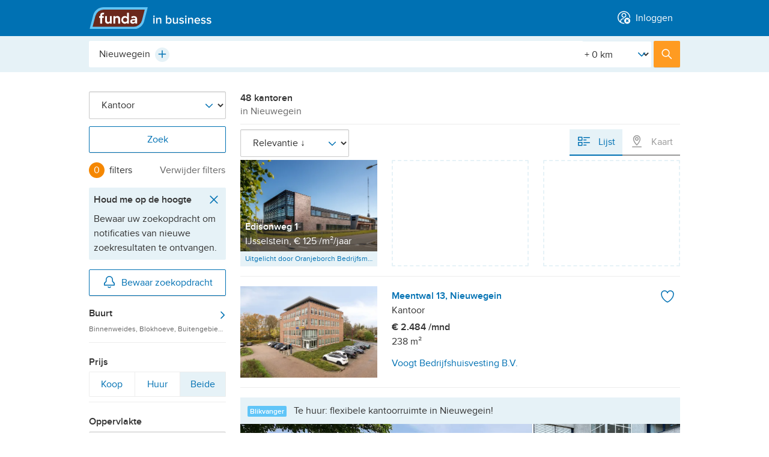

--- FILE ---
content_type: text/html; charset=utf-8
request_url: https://www.fundainbusiness.nl/kantoor/nieuwegein/
body_size: 52758
content:
<!DOCTYPE html>


<html lang="nl">
<head prefix="og: http://ogp.me/ns#">
<!-- Didomi script start -->
<script type="text/javascript">
const pathname = window.location.pathname;
const skipConsentRoutes = ['/cookiebeleid/', '/privacybeleid/consument/', '/privacybeleid/makelaar/'];

const urlParams = new URLSearchParams(window.location.search);
const acceptCookiePolicy = urlParams.get('acceptCookiePolicy');

const normalizedPath = pathname.replace(/^\/en(\/|$)/, '/');

if (!acceptCookiePolicy) {
    const scriptIdDefault = 'e55671d2-c3ec-4ee2-a126-f60cb0a7fe01';
    const scriptIdConfig = 'ydnBrNxj';
    const locale = 'nl';
    window.didomiConfig = {
        user: { bots: { consentRequired: false } },
        languages: { enabled: [locale], default: locale },
        notice: { enable: !skipConsentRoutes.includes(normalizedPath) } // https://support.didomi.io/not-to-display-the-notice-in-a-page
    };
    window.gdprAppliesGlobally=false;(function(){function n(e){if(!window.frames[e]){if(document.body&&document.body.firstChild){var t=document.body;var r=document.createElement("iframe");r.style.display="none";r.name=e;r.title=e;t.insertBefore(r,t.firstChild)}else{setTimeout(function(){n(e)},5)}}}function e(r,i,o,c,s){function e(e,t,r,n){if(typeof r!=="function"){return}if(!window[i]){window[i]=[]}var a=false;if(s){a=s(e,n,r)}if(!a){window[i].push({command:e,version:t,callback:r,parameter:n})}}e.stub=true;e.stubVersion=2;function t(n){if(!window[r]||window[r].stub!==true){return}if(!n.data){return}var a=typeof n.data==="string";var e;try{e=a?JSON.parse(n.data):n.data}catch(t){return}if(e[o]){var i=e[o];window[r](i.command,i.version,function(e,t){var r={};r[c]={returnValue:e,success:t,callId:i.callId};n.source.postMessage(a?JSON.stringify(r):r,"*")},i.parameter)}}if(typeof window[r]!=="function"){window[r]=e;if(window.addEventListener){window.addEventListener("message",t,false)}else{window.attachEvent("onmessage",t)}}}e("__tcfapi","__tcfapiBuffer","__tcfapiCall","__tcfapiReturn");n("__tcfapiLocator");(function(e,t){var r=document.createElement("link");r.rel="preconnect";r.as="script";var n=document.createElement("link");n.rel="dns-prefetch";n.as="script";var a=document.createElement("link");a.rel="preload";a.as="script";var i=document.createElement("script");i.id="spcloader";i.type="text/javascript";i["async"]=true;i.charset="utf-8";var o="https://sdk.privacy-center.org/"+e+"/loader.js?target_type=notice&target="+t;r.href="https://sdk.privacy-center.org/";n.href="https://sdk.privacy-center.org/";a.href=o;i.src=o;var c=document.getElementsByTagName("script")[0];c.parentNode.insertBefore(r,c);c.parentNode.insertBefore(n,c);c.parentNode.insertBefore(a,c);
    c.parentNode.insertBefore(i,c)})(scriptIdDefault,scriptIdConfig)})();
}
</script>
<!-- Didomi script end -->






    <title>Kantoor Nieuwegein | Zoek kantoren te koop en te huur [funda in business]</title>

<meta name="viewport" content="width=device-width, initial-scale=1">


<meta charset="utf-8">



    <meta name="description" content="Op funda in business vindt u 48 kantoren te koop en te huur in Nieuwegein. Funda in business helpt u direct uw nieuwe bedrijfsruimte te vinden." />






<meta name="google" content="nositelinkssearchbox" />
<meta name="format-detection" content="telephone=no" />








<script type="text/javascript">
    var insertAdsByGoogle = function(){ var t=document.createElement("script"),e="https:"==document.location.protocol;t.src=(e?"https:":"http:")+"//securepubads.g.doubleclick.net/tag/js/gpt.js";var o=document.getElementsByTagName("script")[0];o.parentNode.insertBefore(t,o)};
    // to make sure that google ads are only loaded after the consent is available
    var loadDFPafterConsent = function() {
        var cnt = 0;
        var consentSetInterval = setInterval(function() {
            cnt += 1;
            // Bail if we have not gotten a consent response after 60 seconds.
            if (cnt === 600) clearInterval(consentSetInterval);
            if (typeof window.__tcfapi !== 'undefined') {
                // Check if window.__tcfapi has been set
                clearInterval(consentSetInterval);
                window.__tcfapi('addEventListener', 2, function(
                    tcData,
                    listenerSuccess
                ) {
                    if (listenerSuccess) {
                        if (
                            tcData.eventStatus === 'tcloaded' ||
                            tcData.eventStatus === 'useractioncomplete'
                        ) {
                            if (!tcData.gdprApplies) {
                                // GDPR DOES NOT APPLY
                                insertAdsByGoogle();
                                // console.log('No GDPR');
                            } else {
                                // GDPR DOES APPLY
                                // Purpose 1 refers to the storage and/or access of information on a device.
                                var hasDeviceStorageAndAccessConsent =
                                    tcData.purpose.consents[1] || false;
                                // Google Requires Consent for Purpose 1
                                if (hasDeviceStorageAndAccessConsent) {
                                    // GLOBAL VENDOR LIST - https://iabeurope.eu/vendor-list-tcf-v2-0/
                                    // CHECK FOR GOOGLE ADVERTISING PRODUCTS CONSENT. (IAB Vendor ID 755)
                                    var hasGoogleAdvertisingProductsConsent =
                                        tcData.vendor.consents[755] || false;
                                    // Check if the user gave Google Advertising Products consent (iab vendor 755)
                                    if (hasGoogleAdvertisingProductsConsent) {
                                        insertAdsByGoogle();
                                        // console.log('GDPR & Consent');
                                    }
                                } else {
                                    insertAdsByGoogle();
                                }
                            }
                        }
                    }
                });
            }
            cnt++;
        }, 100);
    };
    // Initialize DFP
    
</script>

    <script type="text/javascript">
        var googletag = googletag || {};
        googletag.cmd = googletag.cmd || [];
        (function() {
            loadDFPafterConsent();
        })();
    </script>



        <link rel="canonical" href="https://www.fundainbusiness.nl/kantoor/nieuwegein/"/>
            <link rel="next" href="https://www.fundainbusiness.nl/kantoor/nieuwegein/p2/" />

<link rel="dns-prefetch" href="https://assets.fstatic.nl" />
<link rel="dns-prefetch" href="https://cloud.funda.nl" />
<link rel="dns-prefetch" href="https://ads.pubmatic.com" />
<link rel="dns-prefetch" href="https://api.rlcdn.com/" />
<link rel="dns-prefetch" href="https://api.seg.funda.nl/" />
<link rel="dns-prefetch" href="https://cdn.floorplanner.com/" />
<link rel="dns-prefetch" href="https://cdn.optimizely.com/" />
<link rel="dns-prefetch" href="https://evs.seg.funda.nl" />
<link rel="dns-prefetch" href="https://cdnjs.cloudflare.com/" />
<link rel="dns-prefetch" href="https://cm.g.doubleclick.net" />
<link rel="dns-prefetch" href="https://dondraper.funda.io" />
<link rel="dns-prefetch" href="https://fastlane.rubiconproject.com" />
<link rel="dns-prefetch" href="https://gum.criteo.com/" />
<link rel="dns-prefetch" href="https://idsync.segment.com" />
<link rel="dns-prefetch" href="https://logx.optimizely.com/" />
<link rel="dns-prefetch" href="https://map0.funda.nl/" />
<link rel="dns-prefetch" href="https://map1.funda.nl/" />
<link rel="dns-prefetch" href="https://map2.funda.nl/" />
<link rel="dns-prefetch" href="https://map3.funda.nl/" />
<link rel="dns-prefetch" href="https://maps.googleapis.com" />
<link rel="dns-prefetch" href="https://maps.gstatic.com" />
<link rel="dns-prefetch" href="https://mts0.googleapis.com/" />
<link rel="dns-prefetch" href="https://mts1.googleapis.com/" />
<link rel="dns-prefetch" href="https://securepubads.g.doubleclick.net" />
<link rel="dns-prefetch" href="https://token.rubiconproject.com/" />
<link rel="dns-prefetch" href="https://www.google-analytics.com" />
<link rel="dns-prefetch" href="https://www.googletagmanager.com" />
<link rel="dns-prefetch" href="https://zb.funda.info" />
<link rel="dns-prefetch" href="https://www.funda-consument.nl.kpnis.nl" />
<link rel="dns-prefetch" href="https://sdk.privacy-center.org" />
<link rel="dns-prefetch" href="https://geolocation.onetrust.com" />


    <script>
        !function(e,s){"use strict";"querySelector"in s&&"addEventListener"in e&&(s.documentElement.className+=" js",function(e,t,n){{var i,o;"undefined"==typeof useCookie&&(!1===t&&(n=-1),i=n?((o=new Date).setTime(o.getTime()+24*n*60*60*1e3),"; expires="+o.toGMTString()):"",s.cookie=e+"="+t+i+"; path=/")}}("html-classes"," js"))}(window,window.document);
    </script>

<script>
    (function() {
        /*! grunt-grunticon Stylesheet Loader - v2.1.6 | https://github.com/filamentgroup/grunticon | (c) 2015 Scott Jehl, Filament Group, Inc. | MIT license. */
		(function(e){function n(n,t,o,a){"use strict";var i=e.document.createElement("link"),r=t||e.document.getElementsByTagName("script")[0],d=e.document.styleSheets;return i.rel="stylesheet",i.href=n,i.media="only x",a&&(i.onload=a),r.parentNode.insertBefore(i,r),i.onloadcssdefined=function(e){for(var t,o=0;d.length>o;o++)d[o].href&&d[o].href.indexOf(n)>-1&&(t=!0);t?e():setTimeout(function(){i.onloadcssdefined(e)})},i.onloadcssdefined(function(){i.media=o||"all"}),i}function t(e,n){e.onload=function(){e.onload=null,n&&n.call(e)},"isApplicationInstalled"in navigator&&"onloadcssdefined"in e&&e.onloadcssdefined(n)}var o=function(a,i){"use strict";if(a&&3===a.length){var r=e.Image,d=!(!document.createElementNS||!document.createElementNS("http://www.w3.org/2000/svg","svg").createSVGRect||!document.implementation.hasFeature("http://www.w3.org/TR/SVG11/feature#Image","1.1")||e.opera&&-1===navigator.userAgent.indexOf("Chrome")||-1!==navigator.userAgent.indexOf("Series40")),c=new r;c.onerror=function(){o.method="png",o.href=a[2],n(a[2])},c.onload=function(){var e=1===c.width&&1===c.height,r=a[e&&d?0:e?1:2];o.method=e&&d?"svg":e?"datapng":"png",o.href=r,t(n(r),i)},c.src="[data-uri]",document.documentElement.className+=" grunticon"}};o.loadCSS=n,o.onloadCSS=t,e.grunticon=o})(this);(function(e,n){"use strict";var t=n.document,o="grunticon:",r=function(e){if(t.attachEvent?"complete"===t.readyState:"loading"!==t.readyState)e();else{var n=!1;t.addEventListener("readystatechange",function(){n||(n=!0,e())},!1)}},a=function(e){return n.document.querySelector('link[href$="'+e+'"]')},i=function(e){var n,t,r,a,i,c,d={};if(n=e.sheet,!n)return d;t=n.cssRules?n.cssRules:n.rules;for(var s=0;t.length>s;s++)r=t[s].cssText,a=o+t[s].selectorText,i=r.split(");")[0].match(/US\-ASCII\,([^"']+)/),i&&i[1]&&(c=decodeURIComponent(i[1]),d[a]=c);return d},c=function(e){var n,r,a;r="data-grunticon-embed";for(var i in e){a=i.slice(o.length);try{n=t.querySelectorAll(a+"["+r+"]")}catch(c){continue}if(n.length)for(var d=0;n.length>d;d++)n[d].innerHTML=e[i],n[d].style.backgroundImage="none",n[d].removeAttribute(r)}return n},d=function(n){"svg"===e.method&&r(function(){c(i(a(e.href))),"function"==typeof n&&n()})};e.embedIcons=c,e.getCSS=a,e.getIcons=i,e.ready=r,e.svgLoadedCallback=d,e.embedSVG=d})(grunticon,this);(function(e,n){"use strict";var t=n.document,o=function(e,t){var o=new n.XMLHttpRequest;return"withCredentials"in o?o.open("GET",e,!0):n.XDomainRequest!==void 0&&(o=new n.XDomainRequest,o.open("GET",e)),t&&(o.onload=t),o.send(),o},r=function(n){"svg"===e.method&&e.ready(function(){o(e.href,function(){var o=t.createElement("style");o.innerHTML=this.responseText;var r=e.getCSS(e.href);r&&(r.parentNode.insertBefore(o,r),r.parentNode.removeChild(r),e.embedIcons(e.getIcons(o)),"function"==typeof n&&n())})})};e.ajaxGet=o,e.svgLoadedCORSCallback=r,e.embedSVGCors=r})(grunticon,this);
        
		grunticon(['https://assets.fstatic.nl/master-279384/assets/components/app-icons/icons.data.svg.css',
		           'https://assets.fstatic.nl/master-279384/assets/components/app-icons/icons.data.png.css',
                   'https://assets.fstatic.nl/master-279384/assets/components/app-icons/icons.fallback.css'], grunticon.svgLoadedCORSCallback);
    }());
</script>
<noscript>
    <link rel="stylesheet" href="https://assets.fstatic.nl/master-279384/assets/components/app-icons/icons.fallback.css">
</noscript>




<script data-test-gtm-script>
    // Fill GtmDataLayer with data
    gtmDataLayer = window.gtmDataLayer || [];
    gtmDataLayer.push({
            'userId' : '9137474f-5cd0-41ec-ab45-c5166524af45',
            'isAnonymous' : 'true',
            'language' : 'nl',
            'pagetype' : 'searchresults',
            'allowPersonalisatie' : 'false',
            'allowAdvertenties' : 'false',
            'allowAnalytisch' : 'false',
            'allowFunctioneel' : 'false',
            'explicitAcceptOfCookies' : 'false',
            'isCookieModalClosed' : 'false',
    });

    // Initialize Google Tag Manager
    (function (w, d, s, l, i) {
        w[l] = w[l] || []; w[l].push({
            'gtm.start':
                new Date().getTime(), event: 'gtm.js'
        }); var f = d.getElementsByTagName(s)[0],
            j = d.createElement(s), dl = l != 'dataLayer' ? '&l=' + l : ''; j.async = true; j.src =
            '//www.googletagmanager.com/gtm.js?id=' + i + dl; f.parentNode.insertBefore(j, f);
    })(window, document, 'script', 'gtmDataLayer', 'GTM-WXVGK7');
</script>


    <script type="application/ld+json" data-tracking-global-properties>{"listing_offering_type":"kantoor","content_tags":["v1"],"site":"fundainbusiness","site_section":"listings","site_locale":"nl","channel":"web","page_type":"listing_results","logged_in":false,"full_path":"/kantoor/nieuwegein/","full_url":"http://beta.fundainbusiness.nl/kantoor/nieuwegein/","hashedemailsalted":"00000000-0000-0000-0000-000000000000"}</script>
    <script type="text/javascript" data-test-segment-script data-segment-script data-user-fundadesk data-user-fundadesk-url="https://www.fundadesk.nl/">
        
        !function(){var analytics=window.analytics=window.analytics||[];if(!analytics.initialize)if(analytics.invoked)window.console&&console.error&&console.error("Segment snippet included twice.");else{analytics.invoked=!0;analytics.methods=["trackSubmit","trackClick","trackLink","trackForm","pageview","identify","reset","group","track","ready","alias","debug","page","once","off","on","addSourceMiddleware","addIntegrationMiddleware","setAnonymousId","addDestinationMiddleware"];analytics.factory=function(e){return function(){var t=Array.prototype.slice.call(arguments);t.unshift(e);analytics.push(t);return analytics}};for(var e=0;e<analytics.methods.length;e++){var key=analytics.methods[e];analytics[key]=analytics.factory(key)}analytics.load=function(key,e){var t=document.createElement("script");t.type="text/javascript";t.async=!0;t.src="https://evs.seg.funda.nl/analytics.js/v1/"+key+"/analytics.min.js";var n=document.getElementsByTagName("script")[0];n.parentNode.insertBefore(t,n);analytics._loadOptions=e};analytics._writeKey="5rjjIGXRTZWv1wOki4MbXfJm1vhqYocq";analytics._cdn = "https://evs.seg.funda.nl";analytics.SNIPPET_VERSION="4.15.3";
        analytics.load("5rjjIGXRTZWv1wOki4MbXfJm1vhqYocq");
        analytics.ready(function() {
          window.dispatchEvent(new Event("analyticsLoaded"));
        });
        }}();
    </script>
        <script type="application/ld+json" data-user-anonymous>{"anonymousId":"9137474f-5cd0-41ec-ab45-c5166524af45"}</script>


<link href="https://assets.fstatic.nl/master-279384/assets/tailwind.css" rel="stylesheet" type="text/css" /><link href="https://assets.fstatic.nl/master-279384/assets/index-fundainbusiness.css" rel="stylesheet" type="text/css" />
<link rel="preload" href="https://assets.fstatic.nl/master-279384/assets/components/app-fonts/proximanova-regular.woff2" as="font" type="font/woff2" crossorigin>
<link rel="preload" href="https://assets.fstatic.nl/master-279384/assets/components/app-fonts/proximanova-semibold.woff2" as="font" type="font/woff2" crossorigin>

<link rel="apple-touch-icon" sizes="180x180" href="https://assets.fstatic.nl/master-279384/assets/funda-in-business-apple-touch-icon.png">
<link rel="icon" type="image/png" href="https://assets.fstatic.nl/master-279384/assets/favicon-32x32.png" sizes="32x32">
<link rel="icon" type="image/png" href="https://assets.fstatic.nl/master-279384/assets/favicon-16x16.png" sizes="16x16">
<link rel="manifest" href="https://assets.fstatic.nl/master-279384/assets/manifest.fundainbusiness.json">
<link rel="shortcut icon" href="https://assets.fstatic.nl/master-279384/assets/favicon.ico">

<meta name="apple-mobile-web-app-title" content="in business">
<meta name="application-name" content="in business">
<meta name="msapplication-config" content="https://assets.fstatic.nl/master-279384/assets/browserconfig.xml">
<meta name="theme-color" content="#FFFFFF">


<meta property="fb:app_id" content="201092619940862">


<meta property="fb:pages" content="81616238153">

    
    
</head>
<body>
<noscript id="gtmDataLayerNoscript">
    <iframe src="//www.googletagmanager.com/ns.html?id=GTM-WXVGK7&userId=9137474f-5cd0-41ec-ab45-c5166524af45&isAnonymous=true&language=nl&pagetype=searchresults&allowPersonalisatie=false&allowAdvertenties=false&allowAnalytisch=false&allowFunctioneel=false&explicitAcceptOfCookies=false&isCookieModalClosed=false"
                 height="0" width="0" style="display: none; visibility: hidden"></iframe>
</noscript>




<header role="banner"
    class="app-header is-not-logged-in fundainbusiness"
    data-test-header-not-logged-in data-app-header>
    <div class="container">
        <div id="app-header-title" class="a11y-sr-only">Hoofdmenu</div>

        <nav role="navigation" aria-labelledby="app-header-title"
             class="app-header-nav fd-flex fd-justify-content-between">
                <div class="flex items-center">
                        <ul class="app-header__menu fd-m-none flex md:hidden">
                        </ul>
                        <a class="logo" rel="home" href="/">
                            <img width="101" height="36" alt="Funda in business"
                                 src="https://assets.fstatic.nl/master-279384/assets/components/logo/fundainbusiness-logo.svg">
                        </a>

                </div>
                    <ul class="app-header__menu fd-flex fd-m-none ">
                        



<li class="app-header__menu--inloggen" data-app-header-menu="inloggen" data-navigation-login>
        <a  href="https://www.fundainbusiness.nl/mijn/login/?ReturnUrl=%2Fkantoor%2Fnieuwegein%2F"
            class="app-header__link"
            data-track-click="Header Menu Clicked" 
            data-track-props="{&quot;navigation_trigger&quot;:&quot;log_in&quot;,&quot;menu_category&quot;:&quot;account&quot;}"
        >
                <span data-vue-container class="flex md:inline"><icon-avatar-cross class="flex md:mr-1 -mt-1 md:inline"></icon-@(Model.Item.Icon)></span>
            <span class="anchor-text">Inloggen</span>
        </a>


    <div id="app-header__inloggen" class="app-header__submenu--account app-header__submenu md:rounded" data-app-header-submenu>
        <p class="h3 app-header__dialog-title app-header--show-mobile data-hj-suppress">
            <span data-vue-container><icon-avatar-cross class="mr-1 -mt-1"></icon-@(Model.Item.Icon)></span>Inloggen        </p>
        <button class="app-header--show-mobile app-header__close-dialog" data-app-header-menu-close>
            <span class="button-text">Sluiten</span>
            <span class="icon icon-close-grey" data-grunticon-embed></span>
        </button>

    </div>
</li>
                    </ul>
        </nav>
    </div>
</header>


<div data-vue-container>
    <app-profile-complete-form></app-profile-complete-form>
</div>

<script type="application/json" data-i18n>
    {
    "EmailOptIn": "Houd mij per e-mail op de hoogte van nieuws, tips en inspiratie van funda",
    "ProfileCompleteForm_Title": "Aanhef",
    "ProfileCompleteForm_Title_Mr": "Dhr.",
    "ProfileCompleteForm_Title_Mrs": "Mevr.",
    "ProfileCompleteForm_Title_Other": "Anders",
    "ProfileCompleteForm_Firstname": "Voornaam",
    "ProfileCompleteForm_Lastname": "Achternaam",
    "ProfileCompleteForm_PhoneNumber": "Telefoonnummer",
    "ProfileCompleteForm_PostalCode": "Huidige postcode",
    "ProfileCompleteForm_CurrentSituation": "Je huidige woonsituatie",
    "ProfileCompleteForm_CurrentSituationOwnHouse": "Ik heb een koopwoning",
    "ProfileCompleteForm_CurrentSituationRentHouse": "Ik huur een woning",
    "ProfileCompleteForm_CurrentSituationOther": "Anders",
    "ProfileCompleteForm_DesiredSituation": "Je bent op zoek naar...",
    "ProfileCompleteForm_DesiredSituationBuyHouse": "Een koopwoning",
    "ProfileCompleteForm_DesiredSituationRentHouse": "Een huurwoning",
    "ProfileCompleteForm_DesiredSituationOther": "Anders",
    "ProfileCompleteForm_AgeGroup": "Je geboortejaar",
    "ProfileCompleteForm_HouseholdIncome": "Jaarlijks bruto huishoudensinkomen",
    "ProfileCompleteForm_HouseholdIncomeLessThan35000": "Onder de 35.000 euro",
    "ProfileCompleteForm_HouseholdIncomeFrom35000To55000": "35.000 - 55.000 euro",
    "ProfileCompleteForm_HouseholdIncomeFrom55000To85000": "55.000 - 85.000 euro",
    "ProfileCompleteForm_HouseholdIncomeMoreThan85000": "85.000 of meer",
    "Select": "Maak een keuze",
    "Complete": "Voltooien",
    "Next": "Volgende",
    "Previous": "Vorige",
    "Complete_your_profile": "Profiel aanvullen",
    "Complete_your_profile_later": "Misschien later",
    "PreferNotToSay":"Zeg ik liever niet",

    "profile_flow_welkon": "Welkom terug!",
    "ProfileCompleteForm_Screen_0": "Alleen nog even je profiel aanvullen?",
    "ProfileCompleteForm_Screen_0_1": "We gebruiken deze informatie om je ervaring op funda te verbeteren. We gaan zorgvuldig om met je gegevens.",
    "ProfileCompleteForm_Screen_1": "Deze informatie heb je al eerder ingevuld. Klopt dit? Dan hoef je het alleen nog te controleren.",
    "ProfileCompleteForm_Screen_2": "Kan je wat meer vertellen over je huidige woonsituatie en waar je naar op zoek bent?",
    "ProfileCompleteForm_Screen_3": "Zo kunnen we je advertenties laten zien die voor jou relevant zijn.",
    "ProfileCompleteForm_Screen_4": "Bedankt voor je hulp. We leren je graag als zoeker of verkoper steeds wat beter kennen.",


    "Header_h1_screen_1": "Contactgegevens",
    "Header_h1_screen_2": "Woonwensen",
    "Header_h1_screen_3": "Extra informatie",
    "Header_h1_screen_4": "We hebben je antwoorden veilig opgeslagen",

    "Header_h3_screen_1": "Hiermee heb je je gegevens bij de hand als je contact opneemt met een makelaar. En ze kunnen je persoonlijk aanspreken - net als wij.",
    "Header_h3_screen_2": "Zo kunnen we je nog beter van dienst zijn.",
    "Header_h3_screen_3": "Zo kunnen we je advertenties laten zien die voor jou relevant zijn.",
    "Header_h3_screen_4": "Dankzij jou kunnen we funda blijven verbeteren. Je kunt je antwoorden altijd aanpassen op je profielpagina.",


    "question_screen_1_salutation": "Aanhef",
    "question_screen_1_firstName": "Voornaam",
    "question_screen_1_lastName": "Achternaam",
    "question_screen_1_phoneNumber": "Telefoonnummer",


    "question_screen_2_postcode": "Je huidige postcode",
    "question_screen_2_livingSituation": "Je huidige woonsituatie",
    "question_screen_2_lookingFor": "Je bent op zoek naar...",


    "question_screen_3_birthday": "Je geboortejaar",
    "question_screen_3_income": "Jaarlijks bruto huishoudensinkomen",
    "profile_page_link": "profielpagina.",
    "profile_page_text": "Dankzij jou kunnen we funda blijven verbeteren. Je kunt je antwoorden altijd aanpassen op je",
    "cookie_text": "We gaan zorgvuldig om met je gegevens. Lees meer in ons",
    "cookie_link": "privacybeleid.",

    "phone_validation_message": "Dit telefoonnummer lijkt niet te kloppen",
    "zip_code_validation_message": "Deze postcode is niet geldig",

    "name_validation_message": "Niet meer dan 250 karakters",
    "form_end_goto_funda": "Ga door naar funda",
    "year_validation_message": "Controleer je geboortejaar.",
    "mim_age_message": "Minimumleeftijd is 18 jaar."


    }
</script>
    <main id="content" role="main">
        

<dialog data-component="dialog"
        data-dialog="user-form"
        data-isuserloggedinurl=/mijn/account/isuserloggedin/>
    <div class="dialog-container">
        <div class="dialog-content">
            <button class="dialog-close-button" data-dialog-close>
                <span class="button-text">Sluiten</span>
                <span class="icon icon-close" data-grunticon-embed></span>
            </button>
            <div data-dialog-body></div>
<div class="app-spinner" data-dialog-spinner>
    <svg class="svg-circular" viewBox="0 0 48 48">
        <circle class="path"
                cx="24"
                cy="24"
                r="20"
                fill="none"
                stroke-width="3"
                stroke-dasharray="89,200"
                stroke-dashoffset="-124" />
    </svg>
    <img class="gif-circular" src="https://assets.fstatic.nl/master-279384/assets/components/app-spinner/spinner.gif" />
</div>
        </div>
    </div>
</dialog>




<dialog data-component="dialog"
        data-dialog="save-search-form"
        data-isuserloggedinurl=/mijn/account/isuserloggedin/>
    <div class="dialog-container">
        <div class="dialog-content">
            <button class="dialog-close-button" data-dialog-close>
                <span class="button-text">Sluiten</span>
                <span class="icon icon-close" data-grunticon-embed></span>
            </button>
            <div data-dialog-body></div>
<div class="app-spinner" data-dialog-spinner>
    <svg class="svg-circular" viewBox="0 0 48 48">
        <circle class="path"
                cx="24"
                cy="24"
                r="20"
                fill="none"
                stroke-width="3"
                stroke-dasharray="89,200"
                stroke-dashoffset="-124" />
    </svg>
    <img class="gif-circular" src="https://assets.fstatic.nl/master-279384/assets/components/app-spinner/spinner.gif" />
</div>
        </div>
    </div>
</dialog>

<form method="POST" class="search results-has-advertisement" data-search-results data-instant-search
    data-page-viewed="Listing Results Viewed" novalidate>
    <input type="hidden" name="previousState" value="eyJhdXRvY29tcGxldGUtaWRlbnRpZmllciI6Im5pZXV3ZWdlaW4iLCJmaWx0ZXJfbG9jYXRpb24iOiJOaWV1d2VnZWluIiwiZmlsdGVyX1dpamtOYWFtIjoiYWN0aXZlIn0="
        data-instant-search-output="previousState" />

    <div class="search-header">
        <div class="search-header-top">
            <div class="search-header-top-inner">
    <fieldset data-search-header-selector class="search-header-fieldset-location has-radius ">
        <legend class="a11y-sr-only">Plaats, buurt, adres, etc.</legend>
        <div class="autocomplete"
     data-autocomplete
     data-thousand-separator="."
      data-autocomplete-is-async 

     data-autocomplete-context="search-searchresults"

     data-track-component-selector="input[name=searchType]:checked"
     data-track-component-value="area"
     data-search-results-handle="location">

    <input type="hidden" data-autocomplete-url data-partial-page-update-output="autocompleteUrl" value="https://zb.funda.info/suggest/?query={queryPlaceholder}&amp;max=7&amp;type=kantoor&amp;areatype=&amp;currentIdentifiers={identifierPlaceholder}&amp;timestamp="/>
    <input type="hidden" data-autocomplete-alt-url data-partial-page-update-output="autocompleteAltUrl" value="https://zb.funda.info/suggest/alternatives/?query={queryPlaceholder}&amp;max=7&amp;type=kantoor&amp;areatype=&amp;currentIdentifiers={identifierPlaceholder}&amp;timestamp=" />

    <input type="search" name="filter_location"
           id="autocomplete-input"
           autocomplete="off"
           autocorrect="off"
           autocapitalize="off"
           spellcheck="false"
           role="combobox"
           aria-expanded="true"
           aria-autocomplete="list"
           aria-owns="autocomplete-list"
           class="autocomplete-input fd-input"
           data-autocomplete-input
           data-autocomplete-minlength="2"
           value="Nieuwegein"
           placeholder="Plaats, buurt, adres, etc."
           data-autocomplete-niveau-id=""
           data-autocomplete-parent-id=""
           data-instant-search-output="zoekboxTextValue">

    <button type="button" class="autocomplete-clear fd-m-right-none" data-autocomplete-clear>
        <span class="icon-delete-small-greyDark" data-grunticon-embed></span>
        <span class="a11y-sr-only">Wissen</span>
    </button>

    <button type="button"
        class="autocomplete-plus is-hidden"
        tabindex="-1"
        id="plus-test"
        data-autocomplete-plus>
        <span class="icon-plus-blue" data-grunticon-embed></span>
        <span class="a11y-sr-only">Plus</span>
    </button>

    <div class="autocomplete-plus-button-hidden" data-autocomplete-hidden-div-plus-icon></div>

    <input type="hidden" name="autocomplete-identifier" data-instant-search-output="zoekboxHiddenValue" data-autocomplete-output value="nieuwegein" autocomplete="off">

    <div data-autocomplete-suggestions
         class="autocomplete-list-outer">
         <span class="autocomplete__notification--suggestion fd-m-none fd-p-right fd-p-left fd-p-top-xs fd-p-bottom-xs fd-color-neutral-50">
            <p class="fd-m-none">
                <span class="icon icon-not-found-house-grey fd-icon--xl fd-m-right-xs"></span>Bedoel je misschien...
            </p>
        </span>
        <span class="autocomplete__notification--error fd-flex fd-m-none fd-p-right fd-p-left fd-p-top-xs fd-p-bottom-xs fd-color-neutral-50">
            <span class="fd-m-none fd-flex">
                <span class="icon icon-not-found-house-grey fd-icon--xl fd-m-right-xs"></span>
                <p class="fd-m-none">Geen resultaten, probeer wat anders...</p>
            </span>
        </span>

        <ul role="listbox" id="autocomplete-list" class="autocomplete-list fd-border-top-remove" data-autocomplete-list>
            <script type="template/html" data-autocomplete-item-template>
                <li role="option"
                    id="{id}"
                    data-autocomplete-list-item
                    data-autocomplete-identifier="{identifier}"
                    data-autocomplete-parent-id="{parentId}"
                    data-autocomplete-niveau-id="{niveauId}"
                    data-autocomplete-display-value="{displayValue}"
                    class="fd-flex fd-align-items-center fd-border-top-neutral-20">
                    <div class="autocomplete-list-suggestion-icon fd-align-items-center fd-p-left fd-p-right-xs fd-icon fd-flex fd-align-items-center">
                        <span class="icon icon-location-pin-blue fd-icon--xl"></span>
                    </div>
                    <span class="autocomplete-match">
                        <span data-autocomplete-match>{label}</span>
                        <span class="autocomplete-description">{description}</span>
                    </span>

                    <div class="autocomplete-count">{count}</div>
                </li>
            </script>
        </ul>
    </div>
</div>
<div class="radius-filter custom-select" data-input-radius>
    <label for="Straal" class="a11y-sr-only">[Straal]</label>
    <select name="filter_Straal" id="Straal"  autocomplete="off">
            <option selected value="0">+ 0 km</option>
            <option  value="1">+ 1 km</option>
            <option  value="2">+ 2 km</option>
            <option  value="5">+ 5 km</option>
            <option  value="10">+ 10 km</option>
            <option  value="15">+ 15 km</option>
            <option  value="30">+ 30 km</option>
            <option  value="50">+ 50 km</option>
            <option  value="100">+ 100 km</option>
    </select>
    <span class="icon-arrow-down-blue custom-select-icon" data-grunticon-embed></span>
</div>    </fieldset>
                <button type="submit" class="search-header-submit button-primary">
                    <span class="icon-search-white"></span>
                    <span class="search-header-submit-label">Zoek</span>
                </button>
            </div>
        </div>
    


                

</div>


        <input type="hidden" name="filter_ZoekType" value="kantoor" />

        <div class="saved-search__notification--desktop fd-m-bottom-xl" data-save-search-notification>
            

<div class="notification notification-closable notification-success is-hidden" data-notification>
    <div class="notification-content">
        <div class="notification-body">
                <div class="notification-icons">
                    <span class="icon-success-green"></span>
                </div>
         
            <p data-text-container>Uw zoekopdracht is bewaard. Onder 'Account' vindt u het <a href="/mijn/nieuw/?Context=System.Web.HttpContextWrapper&amp;Request=System.Web.HttpRequestWrapper&amp;Response=System.Web.HttpResponseWrapper&amp;HasContext=True&amp;OnWWWSubDomain=True">nieuwe aanbod</a>.</p>
            
                <div class="notification-buttons">
                    <button class="notification-close" data-notification-close  
                            
                    >
                        <span class="a11y-sr-only">Sluiten</span>
                        <span class="icon-close-greyDark" data-grunticon-embed></span>
                    </button>
                </div>
        </div>
    </div>
</div>
            

<div class="notification notification-closable notification-error is-hidden" data-notification>
    <div class="notification-content">
        <div class="notification-body">
                <div class="notification-icons">
                    <span class="icon-error-red"></span>
                </div>
         
            <p data-text-container>Helaas is er iets fout gegaan. De laatste wijzingen in uw zoekopdracht zijn niet opgeslagen. Probeer het later nogmaals.</p>
            
                <div class="notification-buttons">
                    <button class="notification-close" data-notification-close  
                            
                    >
                        <span class="a11y-sr-only">Sluiten</span>
                        <span class="icon-close-greyDark" data-grunticon-embed></span>
                    </button>
                </div>
        </div>
    </div>
</div>
        </div>

    <div class="container search-main">

        <div class="search-sidebar fd-flex fd-flex-row fd-flex-wrap" id="filters" data-component="search-sidebar" data-search-sidebar>
    <div class="mobile-search-sidebar-header fd-flex fd-align-items-center fd-bg-secondary-10 fd-p-horizontal">
    <h3 class="fd-m-none fd-m-top fd-m-bottom fd-flex-inline">Filters</h3>
    <button class="button-tertiary close-search-sidebar" type="button" data-sidebar-handle>
        <span class="icon-close-blue" data-grunticon-embed></span>
    </button>
</div>

    <div class="saved-search__notification--mobile" data-save-search-notification>
        

<div class="notification notification-closable notification-success is-hidden" data-notification>
    <div class="notification-content">
        <div class="notification-body">
                <div class="notification-icons">
                    <span class="icon-success-green"></span>
                </div>
         
            <p data-text-container>Uw zoekopdracht is bewaard. Onder 'Account' vindt u het <a href="/mijn/nieuw/?Context=System.Web.HttpContextWrapper&amp;Request=System.Web.HttpRequestWrapper&amp;Response=System.Web.HttpResponseWrapper&amp;HasContext=True&amp;OnWWWSubDomain=True">nieuwe aanbod</a>.</p>
            
                <div class="notification-buttons">
                    <button class="notification-close" data-notification-close  
                            
                    >
                        <span class="a11y-sr-only">Sluiten</span>
                        <span class="icon-close-greyDark" data-grunticon-embed></span>
                    </button>
                </div>
        </div>
    </div>
</div>
        

<div class="notification notification-closable notification-error is-hidden" data-notification>
    <div class="notification-content">
        <div class="notification-body">
                <div class="notification-icons">
                    <span class="icon-error-red"></span>
                </div>
         
            <p data-text-container>Helaas is er iets fout gegaan. De laatste wijzingen in uw zoekopdracht zijn niet opgeslagen. Probeer het later nogmaals.</p>
            
                <div class="notification-buttons">
                    <button class="notification-close" data-notification-close  
                            
                    >
                        <span class="a11y-sr-only">Sluiten</span>
                        <span class="icon-close-greyDark" data-grunticon-embed></span>
                    </button>
                </div>
        </div>
    </div>
</div>
    </div>

    <input type="hidden" name="filter_ZoekType" value="kantoor" />


<div class="fd-container-full fd-p-horizontal fd-p-top fd-p-bottom-xs fd-p-horizontal-none--bp-l fd-p-top-none--bp-l fd-p-bottom--bp-l" data-vue-container>
    <app-object-type-filter />
</div>
<script type="application/json" data-i18n>
    {
    "AlleBedrijfsaanbod": "Alle bedrijfsaanbod",
    "Kantoor": "Kantoor",
    "Bedrijfshal": "Bedrijfshal",
    "Winkel": "Winkel",
    "Horeca": "Horeca",
    "AgrarischBedrijf": "Agrarisch bedrijf",
    "AgrarischeGrond": "Agrarische grond",
    "Bouwgrond": "Bouwgrond",
    "Garagebox": "Garagebox",
    "Praktijkruimte": "Praktijkruimte",
    "ToerismeDagrecreatie": "Toerisme &amp; dagrecreatie",
    "Sport": "Sportinstelling",
    "Cultureel": "Culturele instelling",
    "Religieus": "Religieuze instelling",
    "Onderwijs": "Onderwijsinstelling",
    "VerhardBuitenterrein": "Verhard buitenterrein",
    "Zorg": "Zorginstelling",
    "AlleBeleggingen": "Alle beleggingen",
    "Grond": "Grond",
    "MaatschappelijkVastgoed": "Maatschappelijk vastgoed",
    "Overig": "Overig",
    "Woonruimte": "Woonruimte",
    "Zoek": "Zoek"
    }
</script>

<div class="filter-reset fd-flex fd-align-items-center fd-p-horizontal fd-p-none--bp-l">
    <div class="filter-count"
     data-filter-count
     data-component="filter-count"
     data-resettable>
    <span class="filter-count__number fd-bg-primary-60 fd-display-inline-block fd-m-right-2xs fd-text--center fd-color-white"
          data-filter-count-number
          data-test-filter-count-number>0</span>
        <span data-filter-count-label
              data-filter-count-label-one="filter"
              data-filter-count-label-multiple="filters">filters</span>
        </div>
    <button class="filter-reset__button fd-p-none button-tertiary" data-test-filter-reset-button data-filter-reset disabled>
        Verwijder filters
    </button>
</div>

    <div class="save-search-tooltip fd-bg-secondary-10 fd-p-xs is-hidden" data-save-search-tooltip>
        <div>
            <strong>Houd me op de hoogte</strong>

            <button type="button" data-save-search-tooltip-close class="fd-m-none fd-p-none">
                <span class="icon icon-close-blue" data-grunticon-embed></span>
            </button>
            </div>
        <p class="fd-m-none ">Bewaar uw zoekopdracht om notificaties van nieuwe zoekresultaten te ontvangen.</p>
    </div>


<div class="applied-filters" data-applied-filters>
    <legend class="a11y-sr-only">Actieve filters</legend>
    <div class="applied-filter-list" data-applied-filter-list></div>

    <script type="template/html" data-applied-filter-template>
        <button class="button-applied-filter"
                data-applied-filter-group-id="{filterGroupId}"
                data-applied-filter-group-name="{filterGroupName}"
                data-remove-applied-filter
                data-test-applied-filter
        >
            <span class="icon-close-blue" data-grunticon-embed>
                <svg xmlns="http://www.w3.org/2000/svg" xlink="http://www.w3.org/1999/xlink" viewBox="0 0 48 48"><symbol id="e" viewBox="0 -48 48 48" fill="#3888C5"><path fill="none" d="M0 0v-48h48V0z"></path></symbol><symbol id="f" viewBox="-0.0002 -48 48.0002 48.0002" fill="#3888C5"><defs fill="#3888C5"><path id="a" d="M48-48H0V0h48z" fill="#3888C5"></path></defs><clipPath id="b" fill="#3888C5"><use href="#a" overflow="visible" fill="#3888C5"></use><g clip-path="url(#b)" fill="#3888C5"><g fill="none" stroke="#3888C5" stroke-width=".25" stroke-miterlimit="10"><path d="M2-48V0M4-48V0M6-48V0M8-48V0M10-48V0M12-48V0M14-48V0M16-48V0M18-48V0M20-48V0M22-48V0M24-48V0M26-48V0M28-48V0M30-48V0M32-48V0M34-48V0M36-48V0M38-48V0M40-48V0M42-48V0M44-48V0M46-48V0" fill="#3888C5"></path></g><g fill="none" stroke="#3888C5" stroke-width=".25" stroke-miterlimit="10"><path d="M0-2h48M0-4h48M0-6h48M0-8h48M0-10h48M0-12h48M0-14h48M0-16h48M0-18h48M0-20h48M0-22h48M0-24h48M0-26h48M0-28h48M0-30h48M0-32h48M0-34h48M0-36h48M0-38h48M0-40h48M0-42h48M0-44h48M0-46h48" fill="#3888C5"></path></g><path d="M47.75-.25v-47.5H.25v47.5h47.5M48 0H0v-48h48V0z" fill="#3888C5"></path></g></clipPath></symbol><symbol id="g" viewBox="-0.0002 -48.0001 48.0002 48.0001" fill="#3888C5"><g opacity=".4" fill="#3888C5"><defs fill="#3888C5"><path id="c" opacity=".4" d="M0-48V0h48v-48z" fill="#3888C5"></path></defs><clipPath id="d" fill="#3888C5"><use href="#c" overflow="visible" fill="#3888C5"></use><path clip-path="url(#d)" fill="none" stroke="#3888C5" stroke-width=".25" stroke-miterlimit="10" d="M24 0v-48M48-24H0M48-16H0M48-32H0M32-48V0M16-48V0M47.75-.25L.25-47.75M.25-.25l47.5-47.5M24-14c-5.522 0-10-4.477-10-10 0-5.522 4.478-10 10-10 5.523 0 10 4.478 10 10 0 5.523-4.477 10-10 10z"></path><path d="M24-4C12.946-4 4-12.947 4-24s8.946-20 20-20c11.053 0 20 8.947 20 20S35.052-4 24-4z" clip-path="url(#d)" fill="none" stroke="#3888C5" stroke-width=".25" stroke-miterlimit="10"></path><path d="M40-42H8c-1.1 0-2 .9-2 2v32c0 1.1.9 2 2 2h32c1.1 0 2-.9 2-2v-32c0-1.1-.9-2-2-2z" clip-path="url(#d)" fill="none" stroke="#3888C5" stroke-width=".25" stroke-miterlimit="10"></path><path d="M38-44H10c-1.1 0-2 .9-2 2v36c0 1.1.9 2 2 2h28c1.1 0 2-.9 2-2v-36c0-1.1-.9-2-2-2z" clip-path="url(#d)" fill="none" stroke="#3888C5" stroke-width=".25" stroke-miterlimit="10"></path><g clip-path="url(#d)" fill="#3888C5"><path d="M47.75-.25v-47.5H.25v47.5h47.5M48 0H0v-48h48V0z" fill="#3888C5"></path></g><path d="M42-40H6c-1.1 0-2 .9-2 2v28c0 1.1.9 2 2 2h36c1.1 0 2-.9 2-2v-28c0-1.1-.9-2-2-2z" clip-path="url(#d)" fill="none" stroke="#3888C5" stroke-width=".25" stroke-miterlimit="10"></path></clipPath></g></symbol><path d="M26.122 24l10.606-10.607a1.505 1.505 0 0 0 0-2.12 1.504 1.504 0 0 0-2.121 0L24 21.878 13.394 11.272c-.583-.583-1.538-.583-2.121 0s-.584 1.538 0 2.121L21.879 24 11.272 34.607c-.583.583-.583 1.538 0 2.12s1.539.584 2.122 0L24 26.122l10.607 10.607a1.504 1.504 0 0 0 2.121 0 1.505 1.505 0 0 0 0-2.121L26.122 24z" fill="#3888C5"></path></svg>
            </span><span class="a11y-sr-only">Verwijder</span>
            {combinedFilterName}
        </button>
    </script>
</div>




<div class="save-search-button fd-p-horizontal fd-p-top-xs  fd-p-bottom fd-p-none--bp-l fd-p-top-xs--bp-l fd-p-bottom--bp-l " data-save-search-container="dialog">
    <button data-save-search-handle="dialog"
            class="fd-btn fd-btn--secondary fd-btn--block"
            data-save-search-url="/mijn/savedsearch/?currentUrl=%2fkantoor%2fnieuwegein%2f"
            data-save-search-dialog-endpoint="/mijn/savedsearch/"
            data-is-user-logged-in="false"
            data-login-url="https://www.fundainbusiness.nl/mijn/login/?ReturnUrl=%2Fkantoor%2Fnieuwegein%2F"
            data-should-trigger-save-button-dialog="false"
            data-track-click="Save Search Clicked">
        <span class="fd-btn__icon">
            <span class="icon-alert-blue" data-grunticon-embed></span>
        </span>
        Bewaar zoekopdracht
    </button>
    <div class="save-search-container" data-save-search="dialog"></div>
</div>


<div class="search-sidebar-filters">


    <div data-instant-search-output="wijkNaamFilter" class="dynamic-filter">
<div class="filter-flyout"
     
     data-filter-visibility-target=WijkNaam
     data-dynamic-filter
     data-resettable
     data-unique="Buurt"
     data-filter-flyout>
        <button type="button" class="filter-flyout-button-open button-tertiary leading-normal filter-flyout-button-open-with-preview" data-filter-open-flyout data-has-preview-filter>
            Buurt
            <span class="icon-open-flyout icon-arrow-right-blue absolute top-0 right-0 mr-0" data-grunticon-embed></span>
            <p class="filter-flyout-preview-options mt-2 mb-0" data-filter-flyout-preview-options>Binnenweides, Blokhoeve, Buitengebied Laagraven</p>
        </button>

    <div class="filter-flyout-panel"
         data-filter-flyout-panel>
        <span class="icon-close-flyout icon-close-blue" data-filter-close-flyout data-grunticon-embed>
            <span class="a11y-kb-only">Sluiten</span>
        </span>
        <div class="filter-flyout-backdrop" data-filter-flyout-backdrop></div>


<fieldset class="filter-flyout-fieldset">
    <legend>Buurt</legend>

        <input type="hidden" name="filter_WijkNaam" value="active" />

        <ul class="filter-flyout-options" >

                <li class="filter-flyout-option
                    has-no-results"
                    data-filter-flyout-option-label="Binnenweides"
                    >
                    <input type="checkbox"
                           class="custom-checkbox"
                           id="WijkNaam-nieuwegein/binnenweides"
                           name="filter_WijkNaam"
                           value="nieuwegein/binnenweides"
                           data-filter-group-id="WijkNaam"
                           data-filter-group-name="Buurt"
                           data-instant-search-handle
                           
                           data-flyout-item
                           
                           >
                    <label class="label-text filter-flyout-option-label" for="WijkNaam-nieuwegein/binnenweides"> Binnenweides </label>
                    <span class="filter-flyout-option-count" data-instant-search-count="WijkNaam-nieuwegein/binnenweides">
                        0
                        <span class="a11y-sr-only">Resultaten</span>
                    </span>
                </li>
                <li class="filter-flyout-option"
                    data-filter-flyout-option-label="Blokhoeve"
                    >
                    <input type="checkbox"
                           class="custom-checkbox"
                           id="WijkNaam-nieuwegein/blokhoeve"
                           name="filter_WijkNaam"
                           value="nieuwegein/blokhoeve"
                           data-filter-group-id="WijkNaam"
                           data-filter-group-name="Buurt"
                           data-instant-search-handle
                           
                           data-flyout-item
                           
                           >
                    <label class="label-text filter-flyout-option-label" for="WijkNaam-nieuwegein/blokhoeve"> Blokhoeve </label>
                    <span class="filter-flyout-option-count" data-instant-search-count="WijkNaam-nieuwegein/blokhoeve">
                        1
                        <span class="a11y-sr-only">Resultaten</span>
                    </span>
                </li>
                <li class="filter-flyout-option
                    has-no-results"
                    data-filter-flyout-option-label="Buitengebied Laagraven"
                    >
                    <input type="checkbox"
                           class="custom-checkbox"
                           id="WijkNaam-nieuwegein/buitengebied-laagraven"
                           name="filter_WijkNaam"
                           value="nieuwegein/buitengebied-laagraven"
                           data-filter-group-id="WijkNaam"
                           data-filter-group-name="Buurt"
                           data-instant-search-handle
                           
                           data-flyout-item
                           
                           >
                    <label class="label-text filter-flyout-option-label" for="WijkNaam-nieuwegein/buitengebied-laagraven"> Buitengebied Laagraven </label>
                    <span class="filter-flyout-option-count" data-instant-search-count="WijkNaam-nieuwegein/buitengebied-laagraven">
                        0
                        <span class="a11y-sr-only">Resultaten</span>
                    </span>
                </li>
                <li class="filter-flyout-option
                    has-no-results"
                    data-filter-flyout-option-label="Buitenweides"
                    >
                    <input type="checkbox"
                           class="custom-checkbox"
                           id="WijkNaam-nieuwegein/buitenweides"
                           name="filter_WijkNaam"
                           value="nieuwegein/buitenweides"
                           data-filter-group-id="WijkNaam"
                           data-filter-group-name="Buurt"
                           data-instant-search-handle
                           
                           data-flyout-item
                           
                           >
                    <label class="label-text filter-flyout-option-label" for="WijkNaam-nieuwegein/buitenweides"> Buitenweides </label>
                    <span class="filter-flyout-option-count" data-instant-search-count="WijkNaam-nieuwegein/buitenweides">
                        0
                        <span class="a11y-sr-only">Resultaten</span>
                    </span>
                </li>
                <li class="filter-flyout-option"
                    data-filter-flyout-option-label="Burgen"
                    >
                    <input type="checkbox"
                           class="custom-checkbox"
                           id="WijkNaam-nieuwegein/burgen"
                           name="filter_WijkNaam"
                           value="nieuwegein/burgen"
                           data-filter-group-id="WijkNaam"
                           data-filter-group-name="Buurt"
                           data-instant-search-handle
                           
                           data-flyout-item
                           
                           >
                    <label class="label-text filter-flyout-option-label" for="WijkNaam-nieuwegein/burgen"> Burgen </label>
                    <span class="filter-flyout-option-count" data-instant-search-count="WijkNaam-nieuwegein/burgen">
                        1
                        <span class="a11y-sr-only">Resultaten</span>
                    </span>
                </li>
                <li class="filter-flyout-option"
                    data-filter-flyout-option-label="De Liesbosch"
                    >
                    <input type="checkbox"
                           class="custom-checkbox"
                           id="WijkNaam-nieuwegein/de-liesbosch"
                           name="filter_WijkNaam"
                           value="nieuwegein/de-liesbosch"
                           data-filter-group-id="WijkNaam"
                           data-filter-group-name="Buurt"
                           data-instant-search-handle
                           
                           data-flyout-item
                           
                           >
                    <label class="label-text filter-flyout-option-label" for="WijkNaam-nieuwegein/de-liesbosch"> De Liesbosch </label>
                    <span class="filter-flyout-option-count" data-instant-search-count="WijkNaam-nieuwegein/de-liesbosch">
                        7
                        <span class="a11y-sr-only">Resultaten</span>
                    </span>
                </li>
                <li class="filter-flyout-option"
                    data-filter-flyout-option-label="De Wiers"
                    >
                    <input type="checkbox"
                           class="custom-checkbox"
                           id="WijkNaam-nieuwegein/de-wiers"
                           name="filter_WijkNaam"
                           value="nieuwegein/de-wiers"
                           data-filter-group-id="WijkNaam"
                           data-filter-group-name="Buurt"
                           data-instant-search-handle
                           
                           data-flyout-item
                           
                           >
                    <label class="label-text filter-flyout-option-label" for="WijkNaam-nieuwegein/de-wiers"> De Wiers </label>
                    <span class="filter-flyout-option-count" data-instant-search-count="WijkNaam-nieuwegein/de-wiers">
                        5
                        <span class="a11y-sr-only">Resultaten</span>
                    </span>
                </li>
                <li class="filter-flyout-option
                    has-no-results"
                    data-filter-flyout-option-label="Doorslag-Noord"
                    >
                    <input type="checkbox"
                           class="custom-checkbox"
                           id="WijkNaam-nieuwegein/doorslag-noord"
                           name="filter_WijkNaam"
                           value="nieuwegein/doorslag-noord"
                           data-filter-group-id="WijkNaam"
                           data-filter-group-name="Buurt"
                           data-instant-search-handle
                           
                           data-flyout-item
                           
                           >
                    <label class="label-text filter-flyout-option-label" for="WijkNaam-nieuwegein/doorslag-noord"> Doorslag-Noord </label>
                    <span class="filter-flyout-option-count" data-instant-search-count="WijkNaam-nieuwegein/doorslag-noord">
                        0
                        <span class="a11y-sr-only">Resultaten</span>
                    </span>
                </li>
                <li class="filter-flyout-option
                    has-no-results"
                    data-filter-flyout-option-label="Doorslag-Oost"
                    >
                    <input type="checkbox"
                           class="custom-checkbox"
                           id="WijkNaam-nieuwegein/doorslag-oost"
                           name="filter_WijkNaam"
                           value="nieuwegein/doorslag-oost"
                           data-filter-group-id="WijkNaam"
                           data-filter-group-name="Buurt"
                           data-instant-search-handle
                           
                           data-flyout-item
                           
                           >
                    <label class="label-text filter-flyout-option-label" for="WijkNaam-nieuwegein/doorslag-oost"> Doorslag-Oost </label>
                    <span class="filter-flyout-option-count" data-instant-search-count="WijkNaam-nieuwegein/doorslag-oost">
                        0
                        <span class="a11y-sr-only">Resultaten</span>
                    </span>
                </li>
                <li class="filter-flyout-option"
                    data-filter-flyout-option-label="Doorslag-Zuidwest"
                    >
                    <input type="checkbox"
                           class="custom-checkbox"
                           id="WijkNaam-nieuwegein/doorslag-zuidwest"
                           name="filter_WijkNaam"
                           value="nieuwegein/doorslag-zuidwest"
                           data-filter-group-id="WijkNaam"
                           data-filter-group-name="Buurt"
                           data-instant-search-handle
                           
                           data-flyout-item
                           
                           >
                    <label class="label-text filter-flyout-option-label" for="WijkNaam-nieuwegein/doorslag-zuidwest"> Doorslag-Zuidwest </label>
                    <span class="filter-flyout-option-count" data-instant-search-count="WijkNaam-nieuwegein/doorslag-zuidwest">
                        1
                        <span class="a11y-sr-only">Resultaten</span>
                    </span>
                </li>
                <li class="filter-flyout-option
                    has-no-results"
                    data-filter-flyout-option-label="Driften-Noord"
                    >
                    <input type="checkbox"
                           class="custom-checkbox"
                           id="WijkNaam-nieuwegein/driften-noord"
                           name="filter_WijkNaam"
                           value="nieuwegein/driften-noord"
                           data-filter-group-id="WijkNaam"
                           data-filter-group-name="Buurt"
                           data-instant-search-handle
                           
                           data-flyout-item
                           
                           >
                    <label class="label-text filter-flyout-option-label" for="WijkNaam-nieuwegein/driften-noord"> Driften-Noord </label>
                    <span class="filter-flyout-option-count" data-instant-search-count="WijkNaam-nieuwegein/driften-noord">
                        0
                        <span class="a11y-sr-only">Resultaten</span>
                    </span>
                </li>
                <li class="filter-flyout-option
                    has-no-results"
                    data-filter-flyout-option-label="Driften-Zuid"
                    >
                    <input type="checkbox"
                           class="custom-checkbox"
                           id="WijkNaam-nieuwegein/driften-zuid"
                           name="filter_WijkNaam"
                           value="nieuwegein/driften-zuid"
                           data-filter-group-id="WijkNaam"
                           data-filter-group-name="Buurt"
                           data-instant-search-handle
                           
                           data-flyout-item
                           
                           >
                    <label class="label-text filter-flyout-option-label" for="WijkNaam-nieuwegein/driften-zuid"> Driften-Zuid </label>
                    <span class="filter-flyout-option-count" data-instant-search-count="WijkNaam-nieuwegein/driften-zuid">
                        0
                        <span class="a11y-sr-only">Resultaten</span>
                    </span>
                </li>
                <li class="filter-flyout-option"
                    data-filter-flyout-option-label="Gaarden"
                    >
                    <input type="checkbox"
                           class="custom-checkbox"
                           id="WijkNaam-nieuwegein/gaarden"
                           name="filter_WijkNaam"
                           value="nieuwegein/gaarden"
                           data-filter-group-id="WijkNaam"
                           data-filter-group-name="Buurt"
                           data-instant-search-handle
                           
                           data-flyout-item
                           
                           >
                    <label class="label-text filter-flyout-option-label" for="WijkNaam-nieuwegein/gaarden"> Gaarden </label>
                    <span class="filter-flyout-option-count" data-instant-search-count="WijkNaam-nieuwegein/gaarden">
                        9
                        <span class="a11y-sr-only">Resultaten</span>
                    </span>
                </li>
                <li class="filter-flyout-option
                    has-no-results"
                    data-filter-flyout-option-label="Galecopperzoom"
                    >
                    <input type="checkbox"
                           class="custom-checkbox"
                           id="WijkNaam-nieuwegein/galecopperzoom"
                           name="filter_WijkNaam"
                           value="nieuwegein/galecopperzoom"
                           data-filter-group-id="WijkNaam"
                           data-filter-group-name="Buurt"
                           data-instant-search-handle
                           
                           data-flyout-item
                           
                           >
                    <label class="label-text filter-flyout-option-label" for="WijkNaam-nieuwegein/galecopperzoom"> Galecopperzoom </label>
                    <span class="filter-flyout-option-count" data-instant-search-count="WijkNaam-nieuwegein/galecopperzoom">
                        0
                        <span class="a11y-sr-only">Resultaten</span>
                    </span>
                </li>
                <li class="filter-flyout-option
                    has-no-results"
                    data-filter-flyout-option-label="Graven en Gravinnen"
                    >
                    <input type="checkbox"
                           class="custom-checkbox"
                           id="WijkNaam-nieuwegein/graven-en-gravinnen"
                           name="filter_WijkNaam"
                           value="nieuwegein/graven-en-gravinnen"
                           data-filter-group-id="WijkNaam"
                           data-filter-group-name="Buurt"
                           data-instant-search-handle
                           
                           data-flyout-item
                           
                           >
                    <label class="label-text filter-flyout-option-label" for="WijkNaam-nieuwegein/graven-en-gravinnen"> Graven en Gravinnen </label>
                    <span class="filter-flyout-option-count" data-instant-search-count="WijkNaam-nieuwegein/graven-en-gravinnen">
                        0
                        <span class="a11y-sr-only">Resultaten</span>
                    </span>
                </li>
                <li class="filter-flyout-option
                    has-no-results"
                    data-filter-flyout-option-label="Hagen"
                    >
                    <input type="checkbox"
                           class="custom-checkbox"
                           id="WijkNaam-nieuwegein/hagen"
                           name="filter_WijkNaam"
                           value="nieuwegein/hagen"
                           data-filter-group-id="WijkNaam"
                           data-filter-group-name="Buurt"
                           data-instant-search-handle
                           
                           data-flyout-item
                           
                           >
                    <label class="label-text filter-flyout-option-label" for="WijkNaam-nieuwegein/hagen"> Hagen </label>
                    <span class="filter-flyout-option-count" data-instant-search-count="WijkNaam-nieuwegein/hagen">
                        0
                        <span class="a11y-sr-only">Resultaten</span>
                    </span>
                </li>
                <li class="filter-flyout-option
                    has-no-results"
                    data-filter-flyout-option-label="Het Klooster"
                    >
                    <input type="checkbox"
                           class="custom-checkbox"
                           id="WijkNaam-nieuwegein/het-klooster"
                           name="filter_WijkNaam"
                           value="nieuwegein/het-klooster"
                           data-filter-group-id="WijkNaam"
                           data-filter-group-name="Buurt"
                           data-instant-search-handle
                           
                           data-flyout-item
                           
                           >
                    <label class="label-text filter-flyout-option-label" for="WijkNaam-nieuwegein/het-klooster"> Het Klooster </label>
                    <span class="filter-flyout-option-count" data-instant-search-count="WijkNaam-nieuwegein/het-klooster">
                        0
                        <span class="a11y-sr-only">Resultaten</span>
                    </span>
                </li>
                <li class="filter-flyout-option
                    has-no-results"
                    data-filter-flyout-option-label="Hoge Landen"
                    >
                    <input type="checkbox"
                           class="custom-checkbox"
                           id="WijkNaam-nieuwegein/hoge-landen"
                           name="filter_WijkNaam"
                           value="nieuwegein/hoge-landen"
                           data-filter-group-id="WijkNaam"
                           data-filter-group-name="Buurt"
                           data-instant-search-handle
                           
                           data-flyout-item
                           
                           >
                    <label class="label-text filter-flyout-option-label" for="WijkNaam-nieuwegein/hoge-landen"> Hoge Landen </label>
                    <span class="filter-flyout-option-count" data-instant-search-count="WijkNaam-nieuwegein/hoge-landen">
                        0
                        <span class="a11y-sr-only">Resultaten</span>
                    </span>
                </li>
                <li class="filter-flyout-option"
                    data-filter-flyout-option-label="Hoogzandveld-Oost"
                    >
                    <input type="checkbox"
                           class="custom-checkbox"
                           id="WijkNaam-nieuwegein/hoogzandveld-oost"
                           name="filter_WijkNaam"
                           value="nieuwegein/hoogzandveld-oost"
                           data-filter-group-id="WijkNaam"
                           data-filter-group-name="Buurt"
                           data-instant-search-handle
                           
                           data-flyout-item
                           
                           >
                    <label class="label-text filter-flyout-option-label" for="WijkNaam-nieuwegein/hoogzandveld-oost"> Hoogzandveld-Oost </label>
                    <span class="filter-flyout-option-count" data-instant-search-count="WijkNaam-nieuwegein/hoogzandveld-oost">
                        1
                        <span class="a11y-sr-only">Resultaten</span>
                    </span>
                </li>
                <li class="filter-flyout-option
                    has-no-results"
                    data-filter-flyout-option-label="Hoogzandveld-West"
                    >
                    <input type="checkbox"
                           class="custom-checkbox"
                           id="WijkNaam-nieuwegein/hoogzandveld-west"
                           name="filter_WijkNaam"
                           value="nieuwegein/hoogzandveld-west"
                           data-filter-group-id="WijkNaam"
                           data-filter-group-name="Buurt"
                           data-instant-search-handle
                           
                           data-flyout-item
                           
                           >
                    <label class="label-text filter-flyout-option-label" for="WijkNaam-nieuwegein/hoogzandveld-west"> Hoogzandveld-West </label>
                    <span class="filter-flyout-option-count" data-instant-search-count="WijkNaam-nieuwegein/hoogzandveld-west">
                        0
                        <span class="a11y-sr-only">Resultaten</span>
                    </span>
                </li>
        </ul>
        <ul class="filter-flyout-options" >

                <li class="filter-flyout-option
                    has-no-results"
                    data-filter-flyout-option-label="Hoven-Oost"
                    >
                    <input type="checkbox"
                           class="custom-checkbox"
                           id="WijkNaam-nieuwegein/hoven-oost"
                           name="filter_WijkNaam"
                           value="nieuwegein/hoven-oost"
                           data-filter-group-id="WijkNaam"
                           data-filter-group-name="Buurt"
                           data-instant-search-handle
                           
                           data-flyout-item
                           
                           >
                    <label class="label-text filter-flyout-option-label" for="WijkNaam-nieuwegein/hoven-oost"> Hoven-Oost </label>
                    <span class="filter-flyout-option-count" data-instant-search-count="WijkNaam-nieuwegein/hoven-oost">
                        0
                        <span class="a11y-sr-only">Resultaten</span>
                    </span>
                </li>
                <li class="filter-flyout-option
                    has-no-results"
                    data-filter-flyout-option-label="Hoven-West"
                    >
                    <input type="checkbox"
                           class="custom-checkbox"
                           id="WijkNaam-nieuwegein/hoven-west"
                           name="filter_WijkNaam"
                           value="nieuwegein/hoven-west"
                           data-filter-group-id="WijkNaam"
                           data-filter-group-name="Buurt"
                           data-instant-search-handle
                           
                           data-flyout-item
                           
                           >
                    <label class="label-text filter-flyout-option-label" for="WijkNaam-nieuwegein/hoven-west"> Hoven-West </label>
                    <span class="filter-flyout-option-count" data-instant-search-count="WijkNaam-nieuwegein/hoven-west">
                        0
                        <span class="a11y-sr-only">Resultaten</span>
                    </span>
                </li>
                <li class="filter-flyout-option
                    has-no-results"
                    data-filter-flyout-option-label="Huis de Geer"
                    >
                    <input type="checkbox"
                           class="custom-checkbox"
                           id="WijkNaam-nieuwegein/huis-de-geer"
                           name="filter_WijkNaam"
                           value="nieuwegein/huis-de-geer"
                           data-filter-group-id="WijkNaam"
                           data-filter-group-name="Buurt"
                           data-instant-search-handle
                           
                           data-flyout-item
                           
                           >
                    <label class="label-text filter-flyout-option-label" for="WijkNaam-nieuwegein/huis-de-geer"> Huis de Geer </label>
                    <span class="filter-flyout-option-count" data-instant-search-count="WijkNaam-nieuwegein/huis-de-geer">
                        0
                        <span class="a11y-sr-only">Resultaten</span>
                    </span>
                </li>
                <li class="filter-flyout-option
                    has-no-results"
                    data-filter-flyout-option-label="Jutphaas"
                    >
                    <input type="checkbox"
                           class="custom-checkbox"
                           id="WijkNaam-nieuwegein/jutphaas"
                           name="filter_WijkNaam"
                           value="nieuwegein/jutphaas"
                           data-filter-group-id="WijkNaam"
                           data-filter-group-name="Buurt"
                           data-instant-search-handle
                           
                           data-flyout-item
                           
                           >
                    <label class="label-text filter-flyout-option-label" for="WijkNaam-nieuwegein/jutphaas"> Jutphaas </label>
                    <span class="filter-flyout-option-count" data-instant-search-count="WijkNaam-nieuwegein/jutphaas">
                        0
                        <span class="a11y-sr-only">Resultaten</span>
                    </span>
                </li>
                <li class="filter-flyout-option
                    has-no-results"
                    data-filter-flyout-option-label="Lekboulevard"
                    >
                    <input type="checkbox"
                           class="custom-checkbox"
                           id="WijkNaam-nieuwegein/lekboulevard"
                           name="filter_WijkNaam"
                           value="nieuwegein/lekboulevard"
                           data-filter-group-id="WijkNaam"
                           data-filter-group-name="Buurt"
                           data-instant-search-handle
                           
                           data-flyout-item
                           
                           >
                    <label class="label-text filter-flyout-option-label" for="WijkNaam-nieuwegein/lekboulevard"> Lekboulevard </label>
                    <span class="filter-flyout-option-count" data-instant-search-count="WijkNaam-nieuwegein/lekboulevard">
                        0
                        <span class="a11y-sr-only">Resultaten</span>
                    </span>
                </li>
                <li class="filter-flyout-option"
                    data-filter-flyout-option-label="Merwestein"
                    >
                    <input type="checkbox"
                           class="custom-checkbox"
                           id="WijkNaam-nieuwegein/merwestein"
                           name="filter_WijkNaam"
                           value="nieuwegein/merwestein"
                           data-filter-group-id="WijkNaam"
                           data-filter-group-name="Buurt"
                           data-instant-search-handle
                           
                           data-flyout-item
                           
                           >
                    <label class="label-text filter-flyout-option-label" for="WijkNaam-nieuwegein/merwestein"> Merwestein </label>
                    <span class="filter-flyout-option-count" data-instant-search-count="WijkNaam-nieuwegein/merwestein">
                        3
                        <span class="a11y-sr-only">Resultaten</span>
                    </span>
                </li>
                <li class="filter-flyout-option"
                    data-filter-flyout-option-label="Nieuw Vreeswijk"
                    >
                    <input type="checkbox"
                           class="custom-checkbox"
                           id="WijkNaam-nieuwegein/nieuw-vreeswijk"
                           name="filter_WijkNaam"
                           value="nieuwegein/nieuw-vreeswijk"
                           data-filter-group-id="WijkNaam"
                           data-filter-group-name="Buurt"
                           data-instant-search-handle
                           
                           data-flyout-item
                           
                           >
                    <label class="label-text filter-flyout-option-label" for="WijkNaam-nieuwegein/nieuw-vreeswijk"> Nieuw Vreeswijk </label>
                    <span class="filter-flyout-option-count" data-instant-search-count="WijkNaam-nieuwegein/nieuw-vreeswijk">
                        2
                        <span class="a11y-sr-only">Resultaten</span>
                    </span>
                </li>
                <li class="filter-flyout-option
                    has-no-results"
                    data-filter-flyout-option-label="Park Oudegein"
                    >
                    <input type="checkbox"
                           class="custom-checkbox"
                           id="WijkNaam-nieuwegein/park-oudegein"
                           name="filter_WijkNaam"
                           value="nieuwegein/park-oudegein"
                           data-filter-group-id="WijkNaam"
                           data-filter-group-name="Buurt"
                           data-instant-search-handle
                           
                           data-flyout-item
                           
                           >
                    <label class="label-text filter-flyout-option-label" for="WijkNaam-nieuwegein/park-oudegein"> Park Oudegein </label>
                    <span class="filter-flyout-option-count" data-instant-search-count="WijkNaam-nieuwegein/park-oudegein">
                        0
                        <span class="a11y-sr-only">Resultaten</span>
                    </span>
                </li>
                <li class="filter-flyout-option"
                    data-filter-flyout-option-label="Plettenburg"
                    >
                    <input type="checkbox"
                           class="custom-checkbox"
                           id="WijkNaam-nieuwegein/plettenburg"
                           name="filter_WijkNaam"
                           value="nieuwegein/plettenburg"
                           data-filter-group-id="WijkNaam"
                           data-filter-group-name="Buurt"
                           data-instant-search-handle
                           
                           data-flyout-item
                           
                           >
                    <label class="label-text filter-flyout-option-label" for="WijkNaam-nieuwegein/plettenburg"> Plettenburg </label>
                    <span class="filter-flyout-option-count" data-instant-search-count="WijkNaam-nieuwegein/plettenburg">
                        4
                        <span class="a11y-sr-only">Resultaten</span>
                    </span>
                </li>
                <li class="filter-flyout-option"
                    data-filter-flyout-option-label="Rijnhuizen"
                    >
                    <input type="checkbox"
                           class="custom-checkbox"
                           id="WijkNaam-nieuwegein/rijnhuizen"
                           name="filter_WijkNaam"
                           value="nieuwegein/rijnhuizen"
                           data-filter-group-id="WijkNaam"
                           data-filter-group-name="Buurt"
                           data-instant-search-handle
                           
                           data-flyout-item
                           
                           >
                    <label class="label-text filter-flyout-option-label" for="WijkNaam-nieuwegein/rijnhuizen"> Rijnhuizen </label>
                    <span class="filter-flyout-option-count" data-instant-search-count="WijkNaam-nieuwegein/rijnhuizen">
                        5
                        <span class="a11y-sr-only">Resultaten</span>
                    </span>
                </li>
                <li class="filter-flyout-option"
                    data-filter-flyout-option-label="Schansen"
                    >
                    <input type="checkbox"
                           class="custom-checkbox"
                           id="WijkNaam-nieuwegein/schansen"
                           name="filter_WijkNaam"
                           value="nieuwegein/schansen"
                           data-filter-group-id="WijkNaam"
                           data-filter-group-name="Buurt"
                           data-instant-search-handle
                           
                           data-flyout-item
                           
                           >
                    <label class="label-text filter-flyout-option-label" for="WijkNaam-nieuwegein/schansen"> Schansen </label>
                    <span class="filter-flyout-option-count" data-instant-search-count="WijkNaam-nieuwegein/schansen">
                        4
                        <span class="a11y-sr-only">Resultaten</span>
                    </span>
                </li>
                <li class="filter-flyout-option"
                    data-filter-flyout-option-label="Stadscentrum"
                    >
                    <input type="checkbox"
                           class="custom-checkbox"
                           id="WijkNaam-nieuwegein/stadscentrum"
                           name="filter_WijkNaam"
                           value="nieuwegein/stadscentrum"
                           data-filter-group-id="WijkNaam"
                           data-filter-group-name="Buurt"
                           data-instant-search-handle
                           
                           data-flyout-item
                           
                           >
                    <label class="label-text filter-flyout-option-label" for="WijkNaam-nieuwegein/stadscentrum"> Stadscentrum </label>
                    <span class="filter-flyout-option-count" data-instant-search-count="WijkNaam-nieuwegein/stadscentrum">
                        4
                        <span class="a11y-sr-only">Resultaten</span>
                    </span>
                </li>
                <li class="filter-flyout-option
                    has-no-results"
                    data-filter-flyout-option-label="Vesten"
                    >
                    <input type="checkbox"
                           class="custom-checkbox"
                           id="WijkNaam-nieuwegein/vesten"
                           name="filter_WijkNaam"
                           value="nieuwegein/vesten"
                           data-filter-group-id="WijkNaam"
                           data-filter-group-name="Buurt"
                           data-instant-search-handle
                           
                           data-flyout-item
                           
                           >
                    <label class="label-text filter-flyout-option-label" for="WijkNaam-nieuwegein/vesten"> Vesten </label>
                    <span class="filter-flyout-option-count" data-instant-search-count="WijkNaam-nieuwegein/vesten">
                        0
                        <span class="a11y-sr-only">Resultaten</span>
                    </span>
                </li>
                <li class="filter-flyout-option
                    has-no-results"
                    data-filter-flyout-option-label="Vreeswijk"
                    >
                    <input type="checkbox"
                           class="custom-checkbox"
                           id="WijkNaam-nieuwegein/vreeswijk"
                           name="filter_WijkNaam"
                           value="nieuwegein/vreeswijk"
                           data-filter-group-id="WijkNaam"
                           data-filter-group-name="Buurt"
                           data-instant-search-handle
                           
                           data-flyout-item
                           
                           >
                    <label class="label-text filter-flyout-option-label" for="WijkNaam-nieuwegein/vreeswijk"> Vreeswijk </label>
                    <span class="filter-flyout-option-count" data-instant-search-count="WijkNaam-nieuwegein/vreeswijk">
                        0
                        <span class="a11y-sr-only">Resultaten</span>
                    </span>
                </li>
                <li class="filter-flyout-option
                    has-no-results"
                    data-filter-flyout-option-label="Wijkersloot-Oost"
                    >
                    <input type="checkbox"
                           class="custom-checkbox"
                           id="WijkNaam-nieuwegein/wijkersloot-oost"
                           name="filter_WijkNaam"
                           value="nieuwegein/wijkersloot-oost"
                           data-filter-group-id="WijkNaam"
                           data-filter-group-name="Buurt"
                           data-instant-search-handle
                           
                           data-flyout-item
                           
                           >
                    <label class="label-text filter-flyout-option-label" for="WijkNaam-nieuwegein/wijkersloot-oost"> Wijkersloot-Oost </label>
                    <span class="filter-flyout-option-count" data-instant-search-count="WijkNaam-nieuwegein/wijkersloot-oost">
                        0
                        <span class="a11y-sr-only">Resultaten</span>
                    </span>
                </li>
                <li class="filter-flyout-option"
                    data-filter-flyout-option-label="Wijkersloot-West"
                    >
                    <input type="checkbox"
                           class="custom-checkbox"
                           id="WijkNaam-nieuwegein/wijkersloot-west"
                           name="filter_WijkNaam"
                           value="nieuwegein/wijkersloot-west"
                           data-filter-group-id="WijkNaam"
                           data-filter-group-name="Buurt"
                           data-instant-search-handle
                           
                           data-flyout-item
                           
                           >
                    <label class="label-text filter-flyout-option-label" for="WijkNaam-nieuwegein/wijkersloot-west"> Wijkersloot-West </label>
                    <span class="filter-flyout-option-count" data-instant-search-count="WijkNaam-nieuwegein/wijkersloot-west">
                        1
                        <span class="a11y-sr-only">Resultaten</span>
                    </span>
                </li>
                <li class="filter-flyout-option
                    has-no-results"
                    data-filter-flyout-option-label="Zandveld"
                    >
                    <input type="checkbox"
                           class="custom-checkbox"
                           id="WijkNaam-nieuwegein/zandveld"
                           name="filter_WijkNaam"
                           value="nieuwegein/zandveld"
                           data-filter-group-id="WijkNaam"
                           data-filter-group-name="Buurt"
                           data-instant-search-handle
                           
                           data-flyout-item
                           
                           >
                    <label class="label-text filter-flyout-option-label" for="WijkNaam-nieuwegein/zandveld"> Zandveld </label>
                    <span class="filter-flyout-option-count" data-instant-search-count="WijkNaam-nieuwegein/zandveld">
                        0
                        <span class="a11y-sr-only">Resultaten</span>
                    </span>
                </li>
                <li class="filter-flyout-option
                    has-no-results"
                    data-filter-flyout-option-label="Zuilenstein-Noord"
                    >
                    <input type="checkbox"
                           class="custom-checkbox"
                           id="WijkNaam-nieuwegein/zuilenstein-noord"
                           name="filter_WijkNaam"
                           value="nieuwegein/zuilenstein-noord"
                           data-filter-group-id="WijkNaam"
                           data-filter-group-name="Buurt"
                           data-instant-search-handle
                           
                           data-flyout-item
                           
                           >
                    <label class="label-text filter-flyout-option-label" for="WijkNaam-nieuwegein/zuilenstein-noord"> Zuilenstein-Noord </label>
                    <span class="filter-flyout-option-count" data-instant-search-count="WijkNaam-nieuwegein/zuilenstein-noord">
                        0
                        <span class="a11y-sr-only">Resultaten</span>
                    </span>
                </li>
                <li class="filter-flyout-option
                    has-no-results"
                    data-filter-flyout-option-label="Zuilenstein-Zuid"
                    >
                    <input type="checkbox"
                           class="custom-checkbox"
                           id="WijkNaam-nieuwegein/zuilenstein-zuid"
                           name="filter_WijkNaam"
                           value="nieuwegein/zuilenstein-zuid"
                           data-filter-group-id="WijkNaam"
                           data-filter-group-name="Buurt"
                           data-instant-search-handle
                           
                           data-flyout-item
                           
                           >
                    <label class="label-text filter-flyout-option-label" for="WijkNaam-nieuwegein/zuilenstein-zuid"> Zuilenstein-Zuid </label>
                    <span class="filter-flyout-option-count" data-instant-search-count="WijkNaam-nieuwegein/zuilenstein-zuid">
                        0
                        <span class="a11y-sr-only">Resultaten</span>
                    </span>
                </li>
        </ul>
</fieldset>    </div>

    <ul class="filter-flyout-selected-options" data-flyout-selected-options></ul>
    <script type="template/html" data-filter-flyout-selected-option-template>
        <li data-flyout-selected-option data-filter-id="<%- id %>" data-filter-group-id="<%- groupId %>">
            <label class="filter-flyout-selected-option button-tertiary" title="<%- label %>">
                <span class="icon-close-blue" data-grunticon-embed>
                    <svg xmlns="http://www.w3.org/2000/svg" xlink="http://www.w3.org/1999/xlink" viewBox="0 0 48 48"><symbol id="e" viewBox="0 -48 48 48" fill="#3888C5"><path fill="none" d="M0 0v-48h48V0z"></path></symbol><symbol id="f" viewBox="-0.0002 -48 48.0002 48.0002" fill="#3888C5"><defs fill="#3888C5"><path id="a" d="M48-48H0V0h48z" fill="#3888C5"></path></defs><clipPath id="b" fill="#3888C5"><use href="#a" overflow="visible" fill="#3888C5"></use><g clip-path="url(#b)" fill="#3888C5"><g fill="none" stroke="#3888C5" stroke-width=".25" stroke-miterlimit="10"><path d="M2-48V0M4-48V0M6-48V0M8-48V0M10-48V0M12-48V0M14-48V0M16-48V0M18-48V0M20-48V0M22-48V0M24-48V0M26-48V0M28-48V0M30-48V0M32-48V0M34-48V0M36-48V0M38-48V0M40-48V0M42-48V0M44-48V0M46-48V0" fill="#3888C5"></path></g><g fill="none" stroke="#3888C5" stroke-width=".25" stroke-miterlimit="10"><path d="M0-2h48M0-4h48M0-6h48M0-8h48M0-10h48M0-12h48M0-14h48M0-16h48M0-18h48M0-20h48M0-22h48M0-24h48M0-26h48M0-28h48M0-30h48M0-32h48M0-34h48M0-36h48M0-38h48M0-40h48M0-42h48M0-44h48M0-46h48" fill="#3888C5"></path></g><path d="M47.75-.25v-47.5H.25v47.5h47.5M48 0H0v-48h48V0z" fill="#3888C5"></path></g></clipPath></symbol><symbol id="g" viewBox="-0.0002 -48.0001 48.0002 48.0001" fill="#3888C5"><g opacity=".4" fill="#3888C5"><defs fill="#3888C5"><path id="c" opacity=".4" d="M0-48V0h48v-48z" fill="#3888C5"></path></defs><clipPath id="d" fill="#3888C5"><use href="#c" overflow="visible" fill="#3888C5"></use><path clip-path="url(#d)" fill="none" stroke="#3888C5" stroke-width=".25" stroke-miterlimit="10" d="M24 0v-48M48-24H0M48-16H0M48-32H0M32-48V0M16-48V0M47.75-.25L.25-47.75M.25-.25l47.5-47.5M24-14c-5.522 0-10-4.477-10-10 0-5.522 4.478-10 10-10 5.523 0 10 4.478 10 10 0 5.523-4.477 10-10 10z"></path><path d="M24-4C12.946-4 4-12.947 4-24s8.946-20 20-20c11.053 0 20 8.947 20 20S35.052-4 24-4z" clip-path="url(#d)" fill="none" stroke="#3888C5" stroke-width=".25" stroke-miterlimit="10"></path><path d="M40-42H8c-1.1 0-2 .9-2 2v32c0 1.1.9 2 2 2h32c1.1 0 2-.9 2-2v-32c0-1.1-.9-2-2-2z" clip-path="url(#d)" fill="none" stroke="#3888C5" stroke-width=".25" stroke-miterlimit="10"></path><path d="M38-44H10c-1.1 0-2 .9-2 2v36c0 1.1.9 2 2 2h28c1.1 0 2-.9 2-2v-36c0-1.1-.9-2-2-2z" clip-path="url(#d)" fill="none" stroke="#3888C5" stroke-width=".25" stroke-miterlimit="10"></path><g clip-path="url(#d)" fill="#3888C5"><path d="M47.75-.25v-47.5H.25v47.5h47.5M48 0H0v-48h48V0z" fill="#3888C5"></path></g><path d="M42-40H6c-1.1 0-2 .9-2 2v28c0 1.1.9 2 2 2h36c1.1 0 2-.9 2-2v-28c0-1.1-.9-2-2-2z" clip-path="url(#d)" fill="none" stroke="#3888C5" stroke-width=".25" stroke-miterlimit="10"></path></clipPath></g></symbol><path d="M26.122 24l10.606-10.607a1.505 1.505 0 0 0 0-2.12 1.504 1.504 0 0 0-2.121 0L24 21.878 13.394 11.272c-.583-.583-1.538-.583-2.121 0s-.584 1.538 0 2.121L21.879 24 11.272 34.607c-.583.583-.583 1.538 0 2.12s1.539.584 2.122 0L24 26.122l10.607 10.607a1.504 1.504 0 0 0 2.121 0 1.505 1.505 0 0 0 0-2.121L26.122 24z" fill="#3888C5"></path></svg>
                </span> <%- label %>
            </label>
        </li>
    </script>
</div>


    </div>

<fieldset class="search-price-toggle fd-p-horizontal fd-p-bottom fd-p-none--bp-l fd-p-top-xs--bp-l fd-p-bottom--bp-l regular__search-price-toggle" data-search-price-toggle>
    <legend class="search-price-toggle-legend">Prijs</legend>
<div class="button-toggle button-toggle-three-items fd-m-bottom-xs">
        <input type="radio" value="IsKoop:koop" id="PrijsToggle-IsKoop:koop"
               name="filter_PrijsToggle"
               class="button-toggle-input"
               data-instant-search-handle data-search-price-toggle-input
               
               data-label-text="Te koop">
        <label class="button-toggle-label" for="PrijsToggle-IsKoop:koop">
                <span class="a11y-sr-only">Filter op </span>
            Koop
        </label>
        <input type="radio" value="IsHuur:huur" id="PrijsToggle-IsHuur:huur"
               name="filter_PrijsToggle"
               class="button-toggle-input"
               data-instant-search-handle data-search-price-toggle-input
               
               data-label-text="Te huur">
        <label class="button-toggle-label" for="PrijsToggle-IsHuur:huur">
                <span class="a11y-sr-only">Filter op </span>
            Huur
        </label>
        <input type="radio" value="Beide" id="PrijsToggle-Beide"
               name="filter_PrijsToggle"
               class="button-toggle-input"
               data-instant-search-handle data-search-price-toggle-input
               checked=checked
               data-label-text="Beide">
        <label class="button-toggle-label" for="PrijsToggle-Beide">
                <span class="a11y-sr-only">Filter op </span>
            Beide
        </label>
</div>

            <div data-search-price-toggle-target="IsKoop:koop" class="search-price-toggle-target">
            <fieldset class="range-filter"
          data-thousand-separator="."
          data-display-string="€ {value}"
          data-range-filter
          data-resettable
          data-filter-name="koop"
          data-instant-search-range>
            <div class="range-filter__input  fd-m-bottom-xs" data-range-filter-min><!-- range-filter-selector component -->
<div class="range-filter-selector" data-range-filter-selector>
    <div class="range-filter-selector__preset" data-range-filter-selector-preset>
        <label for="range-filter-selector-select-filter_koopprijsvan" class="range-filter-selector__label">Van</label>
        <div class="custom-select">
            <select class="range-filter-selector__select" id="range-filter-selector-select-filter_koopprijsvan" name="filter_KoopprijsVan" data-range-filter-selector-preset-select autocomplete="off" data-instant-search-handle>
                    <option   value="other">Anders</option>
                    <option selected data-range-filter-selector-default-value value="0">€ 0</option>
                    <option   value="50000">€ 50.000</option>
                    <option   value="75000">€ 75.000</option>
                    <option   value="100000">€ 100.000</option>
                    <option   value="125000">€ 125.000</option>
                    <option   value="150000">€ 150.000</option>
                    <option   value="175000">€ 175.000</option>
                    <option   value="200000">€ 200.000</option>
                    <option   value="225000">€ 225.000</option>
                    <option   value="250000">€ 250.000</option>
                    <option   value="275000">€ 275.000</option>
                    <option   value="300000">€ 300.000</option>
                    <option   value="325000">€ 325.000</option>
                    <option   value="350000">€ 350.000</option>
                    <option   value="375000">€ 375.000</option>
                    <option   value="400000">€ 400.000</option>
                    <option   value="450000">€ 450.000</option>
                    <option   value="500000">€ 500.000</option>
                    <option   value="550000">€ 550.000</option>
                    <option   value="600000">€ 600.000</option>
                    <option   value="650000">€ 650.000</option>
                    <option   value="700000">€ 700.000</option>
                    <option   value="750000">€ 750.000</option>
                    <option   value="800000">€ 800.000</option>
                    <option   value="900000">€ 900.000</option>
                    <option   value="1000000">€ 1.000.000</option>
                    <option   value="1250000">€ 1.250.000</option>
                    <option   value="1500000">€ 1.500.000</option>
                    <option   value="2000000">€ 2.000.000</option>
                    <option   value="2500000">€ 2.500.000</option>
                    <option   value="3000000">€ 3.000.000</option>
                    <option   value="3500000">€ 3.500.000</option>
                    <option   value="4000000">€ 4.000.000</option>
                    <option   value="4500000">€ 4.500.000</option>
                    <option   value="5000000">€ 5.000.000</option>
            </select>
            <span class="icon-arrow-down-blue custom-select-icon"></span>
        </div>
    </div>
    <div class="range-filter-selector__custom is-inactive" data-range-filter-selector-custom>
        <label for="range-filter-selector-custom-filter_koopprijsvan" class="range-filter-selector__label">Van</label>
<!-- input-number component -->
<div class="input-number " data-input-number data-thousand-separator="." data-display-string="{value}">
    <input type="number"
           class="input-number__field fd-container-full fd-border-neutral-30"
           name="filter_KoopprijsVan"
           data-input-number-field
           data-price-selector-custom-input
           value=""
           step="0"
           min="0"
           max="99999999"
           maxlength="10"
           inputmode="numeric">
    <div class="input-number__mask" data-input-number-mask></div>
</div>
<!-- /input-number component -->
        <span class="range-filter-selector__token">€</span>
        <button type="button"
                class="button-tertiary range-filter-selector__button-clear-value"
                title="verwijderen aangepaste prijsklasse"
                data-range-filter-selector-clear-custom-value>
            <span class="icon-delete-greyLight" data-grunticon-embed></span><span class="a11y-sr-only">Verwijder prijs</span>
        </button>
    </div>
</div>
<!-- /range-filter-selector component --></div>
            <div class="range-filter__input" data-range-filter-max><!-- range-filter-selector component -->
<div class="range-filter-selector" data-range-filter-selector>
    <div class="range-filter-selector__preset" data-range-filter-selector-preset>
        <label for="range-filter-selector-select-filter_koopprijstot" class="range-filter-selector__label">Tot</label>
        <div class="custom-select">
            <select class="range-filter-selector__select" id="range-filter-selector-select-filter_koopprijstot" name="filter_KoopprijsTot" data-range-filter-selector-preset-select autocomplete="off" data-instant-search-handle>
                    <option   value="other">Anders</option>
                    <option   value="50000">€ 50.000</option>
                    <option   value="75000">€ 75.000</option>
                    <option   value="100000">€ 100.000</option>
                    <option   value="125000">€ 125.000</option>
                    <option   value="150000">€ 150.000</option>
                    <option   value="175000">€ 175.000</option>
                    <option   value="200000">€ 200.000</option>
                    <option   value="225000">€ 225.000</option>
                    <option   value="250000">€ 250.000</option>
                    <option   value="275000">€ 275.000</option>
                    <option   value="300000">€ 300.000</option>
                    <option   value="325000">€ 325.000</option>
                    <option   value="350000">€ 350.000</option>
                    <option   value="375000">€ 375.000</option>
                    <option   value="400000">€ 400.000</option>
                    <option   value="450000">€ 450.000</option>
                    <option   value="500000">€ 500.000</option>
                    <option   value="550000">€ 550.000</option>
                    <option   value="600000">€ 600.000</option>
                    <option   value="650000">€ 650.000</option>
                    <option   value="700000">€ 700.000</option>
                    <option   value="750000">€ 750.000</option>
                    <option   value="800000">€ 800.000</option>
                    <option   value="900000">€ 900.000</option>
                    <option   value="1000000">€ 1.000.000</option>
                    <option   value="1250000">€ 1.250.000</option>
                    <option   value="1500000">€ 1.500.000</option>
                    <option   value="2000000">€ 2.000.000</option>
                    <option   value="2500000">€ 2.500.000</option>
                    <option   value="3000000">€ 3.000.000</option>
                    <option   value="3500000">€ 3.500.000</option>
                    <option   value="4000000">€ 4.000.000</option>
                    <option   value="4500000">€ 4.500.000</option>
                    <option   value="5000000">€ 5.000.000</option>
                    <option selected data-range-filter-selector-default-value value="ignore_filter">Geen maximum</option>
            </select>
            <span class="icon-arrow-down-blue custom-select-icon"></span>
        </div>
    </div>
    <div class="range-filter-selector__custom is-inactive" data-range-filter-selector-custom>
        <label for="range-filter-selector-custom-filter_koopprijstot" class="range-filter-selector__label">Tot</label>
<!-- input-number component -->
<div class="input-number " data-input-number data-thousand-separator="." data-display-string="{value}">
    <input type="number"
           class="input-number__field fd-container-full fd-border-neutral-30"
           name="filter_KoopprijsTot"
           data-input-number-field
           data-price-selector-custom-input
           value=""
           step="0"
           min="0"
           max="99999999"
           maxlength="10"
           inputmode="numeric">
    <div class="input-number__mask" data-input-number-mask></div>
</div>
<!-- /input-number component -->
        <span class="range-filter-selector__token">€</span>
        <button type="button"
                class="button-tertiary range-filter-selector__button-clear-value"
                title="verwijderen aangepaste prijsklasse"
                data-range-filter-selector-clear-custom-value>
            <span class="icon-delete-greyLight" data-grunticon-embed></span><span class="a11y-sr-only">Verwijder prijs</span>
        </button>
    </div>
</div>
<!-- /range-filter-selector component --></div>
</fieldset>


        </div>
        <div data-search-price-toggle-target="IsHuur:huur" class="search-price-toggle-target">
            <fieldset class="range-filter"
          data-thousand-separator="."
          data-display-string="€ {value}"
          
          data-resettable
          data-filter-name=""
          data-instant-search-range>
        <div class="display-range-filter">
            <div class="range-filter__input"><div class="custom-select">
    <select data-display-range-filter
            class="display-range-filter__select"
            id="range-filter-conditie-PrijsWeergave"
            name="filter_PrijsWeergave"
            data-instant-search-handle 
            autocomplete="off">
            <option  value="HuurPrijsPerJaar">Prijs per jaar</option>
            <option selected value="HuurPrijsPerMaand">Prijs per maand</option>
            <option  value="HuurPrijsPerMeter">Prijs per m&#178; per jaar</option>
    </select>
    <span class="icon-arrow-down-blue custom-select-icon"></span>
</div></div>
                <div data-range-filter data-filter-name="HuurPrijsPerJaar" data-thousand-separator="." data-resettable conditional-range-filter-pair data-display-range-value="HuurPrijsPerJaar" data-label-text="/jaar" class="display-range-filter-target">
                    <div class="range-filter__input  fd-m-bottom-xs" data-conditie-filter-target="range-filter-conditie-PrijsWeergave" data-range-filter-min><!-- range-filter-selector component -->
<div class="range-filter-selector" data-range-filter-selector>
    <div class="range-filter-selector__preset" data-range-filter-selector-preset>
        <label for="range-filter-selector-select-filter_huurprijsvanperjaar" class="range-filter-selector__label">Van</label>
        <div class="custom-select">
            <select class="range-filter-selector__select" id="range-filter-selector-select-filter_huurprijsvanperjaar" name="filter_HuurprijsVanPerJaar" data-range-filter-selector-preset-select autocomplete="off" data-instant-search-handle>
                    <option   value="other">Anders</option>
                    <option selected data-range-filter-selector-default-value value="0">€ 0</option>
                    <option   value="5000">€ 5.000</option>
                    <option   value="7500">€ 7.500</option>
                    <option   value="10000">€ 10.000</option>
                    <option   value="12500">€ 12.500</option>
                    <option   value="15000">€ 15.000</option>
                    <option   value="17500">€ 17.500</option>
                    <option   value="20000">€ 20.000</option>
                    <option   value="25000">€ 25.000</option>
                    <option   value="30000">€ 30.000</option>
                    <option   value="35000">€ 35.000</option>
                    <option   value="40000">€ 40.000</option>
                    <option   value="45000">€ 45.000</option>
                    <option   value="50000">€ 50.000</option>
                    <option   value="75000">€ 75.000</option>
                    <option   value="100000">€ 100.000</option>
            </select>
            <span class="icon-arrow-down-blue custom-select-icon"></span>
        </div>
    </div>
    <div class="range-filter-selector__custom is-inactive" data-range-filter-selector-custom>
        <label for="range-filter-selector-custom-filter_huurprijsvanperjaar" class="range-filter-selector__label">Van</label>
<!-- input-number component -->
<div class="input-number " data-input-number data-thousand-separator="." data-display-string="{value}">
    <input type="number"
           class="input-number__field fd-container-full fd-border-neutral-30"
           name="filter_HuurprijsVanPerJaar"
           data-input-number-field
           data-price-selector-custom-input
           value=""
           step="0"
           min="0"
           max="99999999"
           maxlength="10"
           inputmode="numeric">
    <div class="input-number__mask" data-input-number-mask></div>
</div>
<!-- /input-number component -->
        <span class="range-filter-selector__token">€</span>
        <button type="button"
                class="button-tertiary range-filter-selector__button-clear-value"
                title="verwijderen aangepaste prijsklasse"
                data-range-filter-selector-clear-custom-value>
            <span class="icon-delete-greyLight" data-grunticon-embed></span><span class="a11y-sr-only">Verwijder prijs</span>
        </button>
    </div>
</div>
<!-- /range-filter-selector component --></div>
                    <div class="range-filter__input" data-conditie-filter-target="range-filter-conditie-PrijsWeergave" data-range-filter-max><!-- range-filter-selector component -->
<div class="range-filter-selector" data-range-filter-selector>
    <div class="range-filter-selector__preset" data-range-filter-selector-preset>
        <label for="range-filter-selector-select-filter_huurprijstotperjaar" class="range-filter-selector__label">Tot</label>
        <div class="custom-select">
            <select class="range-filter-selector__select" id="range-filter-selector-select-filter_huurprijstotperjaar" name="filter_HuurprijsTotPerJaar" data-range-filter-selector-preset-select autocomplete="off" data-instant-search-handle>
                    <option   value="other">Anders</option>
                    <option   value="5000">€ 5.000</option>
                    <option   value="7500">€ 7.500</option>
                    <option   value="10000">€ 10.000</option>
                    <option   value="12500">€ 12.500</option>
                    <option   value="15000">€ 15.000</option>
                    <option   value="17500">€ 17.500</option>
                    <option   value="20000">€ 20.000</option>
                    <option   value="25000">€ 25.000</option>
                    <option   value="30000">€ 30.000</option>
                    <option   value="35000">€ 35.000</option>
                    <option   value="40000">€ 40.000</option>
                    <option   value="45000">€ 45.000</option>
                    <option   value="50000">€ 50.000</option>
                    <option   value="75000">€ 75.000</option>
                    <option   value="100000">€ 100.000</option>
                    <option selected data-range-filter-selector-default-value value="ignore_filter">Geen maximum</option>
            </select>
            <span class="icon-arrow-down-blue custom-select-icon"></span>
        </div>
    </div>
    <div class="range-filter-selector__custom is-inactive" data-range-filter-selector-custom>
        <label for="range-filter-selector-custom-filter_huurprijstotperjaar" class="range-filter-selector__label">Tot</label>
<!-- input-number component -->
<div class="input-number " data-input-number data-thousand-separator="." data-display-string="{value}">
    <input type="number"
           class="input-number__field fd-container-full fd-border-neutral-30"
           name="filter_HuurprijsTotPerJaar"
           data-input-number-field
           data-price-selector-custom-input
           value=""
           step="0"
           min="0"
           max="99999999"
           maxlength="10"
           inputmode="numeric">
    <div class="input-number__mask" data-input-number-mask></div>
</div>
<!-- /input-number component -->
        <span class="range-filter-selector__token">€</span>
        <button type="button"
                class="button-tertiary range-filter-selector__button-clear-value"
                title="verwijderen aangepaste prijsklasse"
                data-range-filter-selector-clear-custom-value>
            <span class="icon-delete-greyLight" data-grunticon-embed></span><span class="a11y-sr-only">Verwijder prijs</span>
        </button>
    </div>
</div>
<!-- /range-filter-selector component --></div>
                </div>
                <div data-range-filter data-filter-name="HuurPrijsPerMaand" data-thousand-separator="." data-resettable conditional-range-filter-pair data-display-range-value="HuurPrijsPerMaand" data-label-text="/maand" class="display-range-filter-target is-active">
                    <div class="range-filter__input  fd-m-bottom-xs" data-conditie-filter-target="range-filter-conditie-PrijsWeergave" data-range-filter-min><!-- range-filter-selector component -->
<div class="range-filter-selector" data-range-filter-selector>
    <div class="range-filter-selector__preset" data-range-filter-selector-preset>
        <label for="range-filter-selector-select-filter_huurprijsvanpermaand" class="range-filter-selector__label">Van</label>
        <div class="custom-select">
            <select class="range-filter-selector__select" id="range-filter-selector-select-filter_huurprijsvanpermaand" name="filter_HuurprijsVanPerMaand" data-range-filter-selector-preset-select autocomplete="off" data-instant-search-handle>
                    <option   value="other">Anders</option>
                    <option selected data-range-filter-selector-default-value value="0">€ 0</option>
                    <option   value="100">€ 100</option>
                    <option   value="200">€ 200</option>
                    <option   value="300">€ 300</option>
                    <option   value="400">€ 400</option>
                    <option   value="500">€ 500</option>
                    <option   value="600">€ 600</option>
                    <option   value="700">€ 700</option>
                    <option   value="800">€ 800</option>
                    <option   value="900">€ 900</option>
                    <option   value="1000">€ 1.000</option>
                    <option   value="1250">€ 1.250</option>
                    <option   value="1500">€ 1.500</option>
                    <option   value="1750">€ 1.750</option>
                    <option   value="2000">€ 2.000</option>
                    <option   value="3000">€ 3.000</option>
                    <option   value="4000">€ 4.000</option>
                    <option   value="5000">€ 5.000</option>
                    <option   value="6000">€ 6.000</option>
            </select>
            <span class="icon-arrow-down-blue custom-select-icon"></span>
        </div>
    </div>
    <div class="range-filter-selector__custom is-inactive" data-range-filter-selector-custom>
        <label for="range-filter-selector-custom-filter_huurprijsvanpermaand" class="range-filter-selector__label">Van</label>
<!-- input-number component -->
<div class="input-number " data-input-number data-thousand-separator="." data-display-string="{value}">
    <input type="number"
           class="input-number__field fd-container-full fd-border-neutral-30"
           name="filter_HuurprijsVanPerMaand"
           data-input-number-field
           data-price-selector-custom-input
           value=""
           step="0"
           min="0"
           max="99999999"
           maxlength="10"
           inputmode="numeric">
    <div class="input-number__mask" data-input-number-mask></div>
</div>
<!-- /input-number component -->
        <span class="range-filter-selector__token">€</span>
        <button type="button"
                class="button-tertiary range-filter-selector__button-clear-value"
                title="verwijderen aangepaste prijsklasse"
                data-range-filter-selector-clear-custom-value>
            <span class="icon-delete-greyLight" data-grunticon-embed></span><span class="a11y-sr-only">Verwijder prijs</span>
        </button>
    </div>
</div>
<!-- /range-filter-selector component --></div>
                    <div class="range-filter__input" data-conditie-filter-target="range-filter-conditie-PrijsWeergave" data-range-filter-max><!-- range-filter-selector component -->
<div class="range-filter-selector" data-range-filter-selector>
    <div class="range-filter-selector__preset" data-range-filter-selector-preset>
        <label for="range-filter-selector-select-filter_huurprijstotpermaand" class="range-filter-selector__label">Tot</label>
        <div class="custom-select">
            <select class="range-filter-selector__select" id="range-filter-selector-select-filter_huurprijstotpermaand" name="filter_HuurprijsTotPerMaand" data-range-filter-selector-preset-select autocomplete="off" data-instant-search-handle>
                    <option   value="other">Anders</option>
                    <option   value="100">€ 100</option>
                    <option   value="200">€ 200</option>
                    <option   value="300">€ 300</option>
                    <option   value="400">€ 400</option>
                    <option   value="500">€ 500</option>
                    <option   value="600">€ 600</option>
                    <option   value="700">€ 700</option>
                    <option   value="800">€ 800</option>
                    <option   value="900">€ 900</option>
                    <option   value="1000">€ 1.000</option>
                    <option   value="1250">€ 1.250</option>
                    <option   value="1500">€ 1.500</option>
                    <option   value="1750">€ 1.750</option>
                    <option   value="2000">€ 2.000</option>
                    <option   value="3000">€ 3.000</option>
                    <option   value="4000">€ 4.000</option>
                    <option   value="5000">€ 5.000</option>
                    <option   value="6000">€ 6.000</option>
                    <option selected data-range-filter-selector-default-value value="ignore_filter">Geen maximum</option>
            </select>
            <span class="icon-arrow-down-blue custom-select-icon"></span>
        </div>
    </div>
    <div class="range-filter-selector__custom is-inactive" data-range-filter-selector-custom>
        <label for="range-filter-selector-custom-filter_huurprijstotpermaand" class="range-filter-selector__label">Tot</label>
<!-- input-number component -->
<div class="input-number " data-input-number data-thousand-separator="." data-display-string="{value}">
    <input type="number"
           class="input-number__field fd-container-full fd-border-neutral-30"
           name="filter_HuurprijsTotPerMaand"
           data-input-number-field
           data-price-selector-custom-input
           value=""
           step="0"
           min="0"
           max="99999999"
           maxlength="10"
           inputmode="numeric">
    <div class="input-number__mask" data-input-number-mask></div>
</div>
<!-- /input-number component -->
        <span class="range-filter-selector__token">€</span>
        <button type="button"
                class="button-tertiary range-filter-selector__button-clear-value"
                title="verwijderen aangepaste prijsklasse"
                data-range-filter-selector-clear-custom-value>
            <span class="icon-delete-greyLight" data-grunticon-embed></span><span class="a11y-sr-only">Verwijder prijs</span>
        </button>
    </div>
</div>
<!-- /range-filter-selector component --></div>
                </div>
                <div data-range-filter data-filter-name="HuurPrijsPerMeter" data-thousand-separator="." data-resettable conditional-range-filter-pair data-display-range-value="HuurPrijsPerMeter" data-label-text="/m&#178;/jaar" class="display-range-filter-target">
                    <div class="range-filter__input  fd-m-bottom-xs" data-conditie-filter-target="range-filter-conditie-PrijsWeergave" data-range-filter-min><!-- range-filter-selector component -->
<div class="range-filter-selector" data-range-filter-selector>
    <div class="range-filter-selector__preset" data-range-filter-selector-preset>
        <label for="range-filter-selector-select-filter_huurprijsvanpermeter" class="range-filter-selector__label">Van</label>
        <div class="custom-select">
            <select class="range-filter-selector__select" id="range-filter-selector-select-filter_huurprijsvanpermeter" name="filter_HuurprijsVanPerMeter" data-range-filter-selector-preset-select autocomplete="off" data-instant-search-handle>
                    <option   value="other">Anders</option>
                    <option selected data-range-filter-selector-default-value value="0">€ 0</option>
                    <option   value="50">€ 50</option>
                    <option   value="75">€ 75</option>
                    <option   value="100">€ 100</option>
                    <option   value="125">€ 125</option>
                    <option   value="150">€ 150</option>
                    <option   value="175">€ 175</option>
                    <option   value="200">€ 200</option>
                    <option   value="225">€ 225</option>
                    <option   value="250">€ 250</option>
                    <option   value="275">€ 275</option>
                    <option   value="300">€ 300</option>
                    <option   value="325">€ 325</option>
                    <option   value="350">€ 350</option>
                    <option   value="375">€ 375</option>
                    <option   value="400">€ 400</option>
                    <option   value="425">€ 425</option>
                    <option   value="450">€ 450</option>
                    <option   value="475">€ 475</option>
                    <option   value="500">€ 500</option>
            </select>
            <span class="icon-arrow-down-blue custom-select-icon"></span>
        </div>
    </div>
    <div class="range-filter-selector__custom is-inactive" data-range-filter-selector-custom>
        <label for="range-filter-selector-custom-filter_huurprijsvanpermeter" class="range-filter-selector__label">Van</label>
<!-- input-number component -->
<div class="input-number " data-input-number data-thousand-separator="." data-display-string="{value}">
    <input type="number"
           class="input-number__field fd-container-full fd-border-neutral-30"
           name="filter_HuurprijsVanPerMeter"
           data-input-number-field
           data-price-selector-custom-input
           value=""
           step="0"
           min="0"
           max="99999999"
           maxlength="10"
           inputmode="numeric">
    <div class="input-number__mask" data-input-number-mask></div>
</div>
<!-- /input-number component -->
        <span class="range-filter-selector__token">€</span>
        <button type="button"
                class="button-tertiary range-filter-selector__button-clear-value"
                title="verwijderen aangepaste prijsklasse"
                data-range-filter-selector-clear-custom-value>
            <span class="icon-delete-greyLight" data-grunticon-embed></span><span class="a11y-sr-only">Verwijder prijs</span>
        </button>
    </div>
</div>
<!-- /range-filter-selector component --></div>
                    <div class="range-filter__input" data-conditie-filter-target="range-filter-conditie-PrijsWeergave" data-range-filter-max><!-- range-filter-selector component -->
<div class="range-filter-selector" data-range-filter-selector>
    <div class="range-filter-selector__preset" data-range-filter-selector-preset>
        <label for="range-filter-selector-select-filter_huurprijstotpermeter" class="range-filter-selector__label">Tot</label>
        <div class="custom-select">
            <select class="range-filter-selector__select" id="range-filter-selector-select-filter_huurprijstotpermeter" name="filter_HuurprijsTotPerMeter" data-range-filter-selector-preset-select autocomplete="off" data-instant-search-handle>
                    <option   value="other">Anders</option>
                    <option   value="50">€ 50</option>
                    <option   value="75">€ 75</option>
                    <option   value="100">€ 100</option>
                    <option   value="125">€ 125</option>
                    <option   value="150">€ 150</option>
                    <option   value="175">€ 175</option>
                    <option   value="200">€ 200</option>
                    <option   value="225">€ 225</option>
                    <option   value="250">€ 250</option>
                    <option   value="275">€ 275</option>
                    <option   value="300">€ 300</option>
                    <option   value="325">€ 325</option>
                    <option   value="350">€ 350</option>
                    <option   value="375">€ 375</option>
                    <option   value="400">€ 400</option>
                    <option   value="425">€ 425</option>
                    <option   value="450">€ 450</option>
                    <option   value="475">€ 475</option>
                    <option   value="500">€ 500</option>
                    <option selected data-range-filter-selector-default-value value="ignore_filter">Geen maximum</option>
            </select>
            <span class="icon-arrow-down-blue custom-select-icon"></span>
        </div>
    </div>
    <div class="range-filter-selector__custom is-inactive" data-range-filter-selector-custom>
        <label for="range-filter-selector-custom-filter_huurprijstotpermeter" class="range-filter-selector__label">Tot</label>
<!-- input-number component -->
<div class="input-number " data-input-number data-thousand-separator="." data-display-string="{value}">
    <input type="number"
           class="input-number__field fd-container-full fd-border-neutral-30"
           name="filter_HuurprijsTotPerMeter"
           data-input-number-field
           data-price-selector-custom-input
           value=""
           step="0"
           min="0"
           max="99999999"
           maxlength="10"
           inputmode="numeric">
    <div class="input-number__mask" data-input-number-mask></div>
</div>
<!-- /input-number component -->
        <span class="range-filter-selector__token">€</span>
        <button type="button"
                class="button-tertiary range-filter-selector__button-clear-value"
                title="verwijderen aangepaste prijsklasse"
                data-range-filter-selector-clear-custom-value>
            <span class="icon-delete-greyLight" data-grunticon-embed></span><span class="a11y-sr-only">Verwijder prijs</span>
        </button>
    </div>
</div>
<!-- /range-filter-selector component --></div>
                </div>
        </div>
</fieldset>


        </div>
</fieldset>    
<fieldset class="range-filter fd-p"
          data-thousand-separator="."
          data-display-string="{value} m&#178;"
          data-range-filter
          data-resettable
          data-filter-name="Oppervlakte"
          data-instant-search-range>
        <legend class="range-filter__legend">Oppervlakte</legend>
            <div class="range-filter__input fd-m-bottom-xs" data-range-filter-min><!-- range-filter-selector component -->
<div class="range-filter-selector" data-range-filter-selector>
    <div class="range-filter-selector__preset" data-range-filter-selector-preset>
        <label for="range-filter-selector-select-filter_oppervlaktevan" class="range-filter-selector__label">Van</label>
        <div class="custom-select">
            <select class="range-filter-selector__select" id="range-filter-selector-select-filter_oppervlaktevan" name="filter_OppervlakteVan" data-range-filter-selector-preset-select autocomplete="off" data-instant-search-handle>
                    <option   value="other">Anders</option>
                    <option selected data-range-filter-selector-default-value value="0">0 m&#178;</option>
                    <option   value="50">50 m&#178;</option>
                    <option   value="100">100 m&#178;</option>
                    <option   value="200">200 m&#178;</option>
                    <option   value="300">300 m&#178;</option>
                    <option   value="400">400 m&#178;</option>
                    <option   value="500">500 m&#178;</option>
                    <option   value="750">750 m&#178;</option>
                    <option   value="1000">1.000 m&#178;</option>
                    <option   value="1500">1.500 m&#178;</option>
                    <option   value="3000">3.000 m&#178;</option>
                    <option   value="5000">5.000 m&#178;</option>
                    <option   value="7500">7.500 m&#178;</option>
            </select>
            <span class="icon-arrow-down-blue custom-select-icon"></span>
        </div>
    </div>
    <div class="range-filter-selector__custom is-inactive" data-range-filter-selector-custom>
        <label for="range-filter-selector-custom-filter_oppervlaktevan" class="range-filter-selector__label">Van</label>
<!-- input-number component -->
<div class="input-number unit-is-after-value" data-input-number data-thousand-separator="." data-display-string="{value} m&#178;">
    <input type="number"
           class="input-number__field fd-container-full fd-border-neutral-30"
           name="filter_OppervlakteVan"
           data-input-number-field
           data-price-selector-custom-input
           value=""
           step="0"
           min="0"
           max="99999999"
           maxlength="10"
           inputmode="numeric">
    <div class="input-number__mask" data-input-number-mask></div>
</div>
<!-- /input-number component -->
        <span class="range-filter-selector__token"></span>
        <button type="button"
                class="button-tertiary range-filter-selector__button-clear-value"
                title="verwijderen aangepaste prijsklasse"
                data-range-filter-selector-clear-custom-value>
            <span class="icon-delete-greyLight" data-grunticon-embed></span><span class="a11y-sr-only">Verwijder prijs</span>
        </button>
    </div>
</div>
<!-- /range-filter-selector component --></div>
        <div class="range-filter__input fd-m-bottom-xs" data-range-filter-max><!-- range-filter-selector component -->
<div class="range-filter-selector" data-range-filter-selector>
    <div class="range-filter-selector__preset" data-range-filter-selector-preset>
        <label for="range-filter-selector-select-filter_oppervlaktetot" class="range-filter-selector__label">Tot</label>
        <div class="custom-select">
            <select class="range-filter-selector__select" id="range-filter-selector-select-filter_oppervlaktetot" name="filter_OppervlakteTot" data-range-filter-selector-preset-select autocomplete="off" data-instant-search-handle>
                    <option   value="other">Anders</option>
                    <option   value="50">50 m&#178;</option>
                    <option   value="100">100 m&#178;</option>
                    <option   value="200">200 m&#178;</option>
                    <option   value="300">300 m&#178;</option>
                    <option   value="400">400 m&#178;</option>
                    <option   value="500">500 m&#178;</option>
                    <option   value="750">750 m&#178;</option>
                    <option   value="1000">1.000 m&#178;</option>
                    <option   value="1500">1.500 m&#178;</option>
                    <option   value="3000">3.000 m&#178;</option>
                    <option   value="5000">5.000 m&#178;</option>
                    <option   value="7500">7.500 m&#178;</option>
                    <option selected data-range-filter-selector-default-value value="ignore_filter">Geen maximum</option>
            </select>
            <span class="icon-arrow-down-blue custom-select-icon"></span>
        </div>
    </div>
    <div class="range-filter-selector__custom is-inactive" data-range-filter-selector-custom>
        <label for="range-filter-selector-custom-filter_oppervlaktetot" class="range-filter-selector__label">Tot</label>
<!-- input-number component -->
<div class="input-number unit-is-after-value" data-input-number data-thousand-separator="." data-display-string="{value} m&#178;">
    <input type="number"
           class="input-number__field fd-container-full fd-border-neutral-30"
           name="filter_OppervlakteTot"
           data-input-number-field
           data-price-selector-custom-input
           value=""
           step="0"
           min="0"
           max="99999999"
           maxlength="10"
           inputmode="numeric">
    <div class="input-number__mask" data-input-number-mask></div>
</div>
<!-- /input-number component -->
        <span class="range-filter-selector__token"></span>
        <button type="button"
                class="button-tertiary range-filter-selector__button-clear-value"
                title="verwijderen aangepaste prijsklasse"
                data-range-filter-selector-clear-custom-value>
            <span class="icon-delete-greyLight" data-grunticon-embed></span><span class="a11y-sr-only">Verwijder prijs</span>
        </button>
    </div>
</div>
<!-- /range-filter-selector component --></div>
<div class="filter-flyout"
     
     
     
     data-filter-flyout-range
     data-unique="PersonToAreaCalculator"
     data-filter-flyout>
        <button
            type="button"
            class="filter-flyout-button-open button-tertiary fd-p-left-xs"
            data-filter-open-flyout
            
        >
            Hoeveel m&#178; heb ik nodig?                            <span class="icon-open-flyout fd-icon icon-arrow-right-blue" data-grunticon-embed></span>
        </button>

    <div class="filter-flyout-panel filter-flyout-panel-range has-bottom-aligned-cta"
         data-filter-flyout-panel>
        <span class="icon-close-flyout icon-close-blue" data-filter-close-flyout data-grunticon-embed>
            <span class="a11y-kb-only">Sluiten</span>
        </span>
        <div class="filter-flyout-backdrop" data-filter-flyout-backdrop></div>
<fieldset class="filter-flyout-fieldset calculator"
    data-calculator
    data-component="calculator">
    <legend>Bereken hoe veel ruimte u nodig heeft</legend>
    <div class="fd-flex fd-m-top-l fd-flex-row--bp-l">
        <div class="fd-flex fd-container-full fd-flex-row fd-justify-content-start">
            <div class="calculator__input fd-flex fd-flex-column">
                <label class="calculator__input--label fd-text--nowrap" for="total-people-input fd-label">Aantal personen</label>
                <input class="fd-input fd-align-items-end fd-flex-grow"
                       type="number"
                       min="1"
                       max="99999"
                       pattern="[0-9]*"
                       step="1"
                       id="AantalKamers-range-min"
                       name="total-people-input"
                       placeholder="Bijv. 8"
                       data-calculator-input>
            </div>
            <div class="calculator__output fd-flex fd-flex-column">
                <div class="calculator__output--label fd-text--nowrap">Vierkante meters</div>
                <div class="fd-flex fd-align-items-center fd-flex-grow">
                    <span data-calculator-output-min>...</span>
                    <span class="fd-m-horizontal-2xs"> - </span>
                    <span data-calculator-output-max>...</span>
                    <span class="fd-m-left-3xs">m&#178;</span>
                </div>
            </div>
        </div>
        <button class="calculator__submit--desktop fd-btn fd-btn--primary fd-m-right-s" data-calculator-submit type="button">
            Stel in
        </button>
    </div>
    <p class="fd-m-top-3xl fd-m-bottom-2xs">
        Oppervlakte omvat alleen de vierkante meters die u voor uzelf heeft. Eventuele gedeelde ruimtes worden hierin niet meegeteld.<br /><br />Voor kantoren is er een handige norm: men rekent doorgaans 6 tot 9 m² per werkplek. Denk ook aan eventuele extra eigen ruimte voor bijvoorbeeld vergaderkamers of een lunchplek.
    </p>
</fieldset>
<button class="filter-flyout-fieldset__submit--mobile fd-btn fd-btn--primary fd-m-right-s fd-container-full" data-calculator-submit type="button">
    Stel in
</button>
    </div>

    <ul class="filter-flyout-selected-options" data-flyout-selected-options></ul>
    <script type="template/html" data-filter-flyout-selected-option-template>
        <li data-flyout-selected-option data-filter-id="<%- id %>" data-filter-group-id="<%- groupId %>">
            <label class="filter-flyout-selected-option button-tertiary" title="<%- label %>">
                <span class="icon-close-blue" data-grunticon-embed>
                    <svg xmlns="http://www.w3.org/2000/svg" xlink="http://www.w3.org/1999/xlink" viewBox="0 0 48 48"><symbol id="e" viewBox="0 -48 48 48" fill="#3888C5"><path fill="none" d="M0 0v-48h48V0z"></path></symbol><symbol id="f" viewBox="-0.0002 -48 48.0002 48.0002" fill="#3888C5"><defs fill="#3888C5"><path id="a" d="M48-48H0V0h48z" fill="#3888C5"></path></defs><clipPath id="b" fill="#3888C5"><use href="#a" overflow="visible" fill="#3888C5"></use><g clip-path="url(#b)" fill="#3888C5"><g fill="none" stroke="#3888C5" stroke-width=".25" stroke-miterlimit="10"><path d="M2-48V0M4-48V0M6-48V0M8-48V0M10-48V0M12-48V0M14-48V0M16-48V0M18-48V0M20-48V0M22-48V0M24-48V0M26-48V0M28-48V0M30-48V0M32-48V0M34-48V0M36-48V0M38-48V0M40-48V0M42-48V0M44-48V0M46-48V0" fill="#3888C5"></path></g><g fill="none" stroke="#3888C5" stroke-width=".25" stroke-miterlimit="10"><path d="M0-2h48M0-4h48M0-6h48M0-8h48M0-10h48M0-12h48M0-14h48M0-16h48M0-18h48M0-20h48M0-22h48M0-24h48M0-26h48M0-28h48M0-30h48M0-32h48M0-34h48M0-36h48M0-38h48M0-40h48M0-42h48M0-44h48M0-46h48" fill="#3888C5"></path></g><path d="M47.75-.25v-47.5H.25v47.5h47.5M48 0H0v-48h48V0z" fill="#3888C5"></path></g></clipPath></symbol><symbol id="g" viewBox="-0.0002 -48.0001 48.0002 48.0001" fill="#3888C5"><g opacity=".4" fill="#3888C5"><defs fill="#3888C5"><path id="c" opacity=".4" d="M0-48V0h48v-48z" fill="#3888C5"></path></defs><clipPath id="d" fill="#3888C5"><use href="#c" overflow="visible" fill="#3888C5"></use><path clip-path="url(#d)" fill="none" stroke="#3888C5" stroke-width=".25" stroke-miterlimit="10" d="M24 0v-48M48-24H0M48-16H0M48-32H0M32-48V0M16-48V0M47.75-.25L.25-47.75M.25-.25l47.5-47.5M24-14c-5.522 0-10-4.477-10-10 0-5.522 4.478-10 10-10 5.523 0 10 4.478 10 10 0 5.523-4.477 10-10 10z"></path><path d="M24-4C12.946-4 4-12.947 4-24s8.946-20 20-20c11.053 0 20 8.947 20 20S35.052-4 24-4z" clip-path="url(#d)" fill="none" stroke="#3888C5" stroke-width=".25" stroke-miterlimit="10"></path><path d="M40-42H8c-1.1 0-2 .9-2 2v32c0 1.1.9 2 2 2h32c1.1 0 2-.9 2-2v-32c0-1.1-.9-2-2-2z" clip-path="url(#d)" fill="none" stroke="#3888C5" stroke-width=".25" stroke-miterlimit="10"></path><path d="M38-44H10c-1.1 0-2 .9-2 2v36c0 1.1.9 2 2 2h28c1.1 0 2-.9 2-2v-36c0-1.1-.9-2-2-2z" clip-path="url(#d)" fill="none" stroke="#3888C5" stroke-width=".25" stroke-miterlimit="10"></path><g clip-path="url(#d)" fill="#3888C5"><path d="M47.75-.25v-47.5H.25v47.5h47.5M48 0H0v-48h48V0z" fill="#3888C5"></path></g><path d="M42-40H6c-1.1 0-2 .9-2 2v28c0 1.1.9 2 2 2h36c1.1 0 2-.9 2-2v-28c0-1.1-.9-2-2-2z" clip-path="url(#d)" fill="none" stroke="#3888C5" stroke-width=".25" stroke-miterlimit="10"></path></clipPath></g></symbol><path d="M26.122 24l10.606-10.607a1.505 1.505 0 0 0 0-2.12 1.504 1.504 0 0 0-2.121 0L24 21.878 13.394 11.272c-.583-.583-1.538-.583-2.121 0s-.584 1.538 0 2.121L21.879 24 11.272 34.607c-.583.583-.583 1.538 0 2.12s1.539.584 2.122 0L24 26.122l10.607 10.607a1.504 1.504 0 0 0 2.121 0 1.505 1.505 0 0 0 0-2.121L26.122 24z" fill="#3888C5"></path></svg>
                </span> <%- label %>
            </label>
        </li>
    </script>
</div>


</fieldset>



<fieldset class="search-filter-checkbox radio-group-fieldset" data-nested-filter data-filter-group-id="IsFlex">
    <legend class="radio-group-legend radio-group-row w-full">
        Kantoortype
            <span class="fd-badge float-right bg-[#FF9B21] text-white text-xs">Nieuw</span>
    </legend>
    <ul class="filter-checkbox-list"
        data-search-filter-checkbox
        
    >
            <li class="label-text filter-flyout-option-label">
                <input type="checkbox"
                        class="custom-checkbox"
                        name="filter_IsFlex"
                        id="IsFlex-Kantoorgebouw"
                        data-filter-checkbox-item
                        value="False"
                        data-filter-group-id="IsFlex"
                        data-filter-group-name="Kantoortype"
                        data-resettable
                        >
                <label class="label-text filter-flyout-option-label" for="IsFlex-Kantoorgebouw">Kantoorgebouw</label>
                    <span class="filter-flyout-option-count" data-instant-search-count="IsFlex-Kantoorgebouw">43</span>
                    <span class="a11y-sr-only">Resultaten</span>
            </li>
            <li class="label-text filter-flyout-option-label">
                <input type="checkbox"
                        class="custom-checkbox"
                        name="filter_IsFlex"
                        id="IsFlex-Kantoorruimte"
                        data-filter-checkbox-item
                        value="True"
                        data-filter-group-id="IsFlex"
                        data-filter-group-name="Kantoortype"
                        data-resettable
                        >
                <label class="label-text filter-flyout-option-label" for="IsFlex-Kantoorruimte">Kantoorruimte</label>
                    <span class="filter-flyout-option-count" data-instant-search-count="IsFlex-Kantoorruimte">5</span>
                    <span class="a11y-sr-only">Resultaten</span>
            </li>
            </ul>

</fieldset>


<div class="radio-group
     is-disabled"
     data-radio-group="ServiceKostenType"
     data-radio-group-label="Servicekosten"
     
     
     
     
     
     
     data-resettable
     data-nested-filter data-component="radio-group">

    <fieldset class="radio-group__fieldset fd-p-none">

            <legend class="radio-group-legend radio-group-row">Servicekosten</legend>
        <ul data-radio-group-items class="fd-p-none fd-list--none">
            
            <li class="radio-group-item radio-group-item-default">
                <div class="radio-group-item-input radio-group-row">
                    <input type="radio" class="custom-radio" id="ServiceKostenType-geen" name="filter_ServiceKostenType"
                           data-radio-group-default
                           data-radio-group-input
                           data-instant-search-handle
                           value=""
                           
                           checked> 

                    <label class="radio-group-item-label label-text" for="ServiceKostenType-geen">
                        <span>Filter verwijderen</span>
                    </label>
                </div>
            </li>

                <li class="radio-group-item"
                    data-radio-group-item>
                    <div class="radio-group-item-input radio-group-row">
                        <input type="radio"
                               
                               class="custom-radio" id="ServiceKostenType-Exclusief" name="filter_ServiceKostenType" value="1"
                               data-radio-group-input 
                               data-instant-search-handle
                               
                               data-radio-group-option-name="Exclusief"
                               >
                        <label class="radio-group-item-label label-text" for="ServiceKostenType-Exclusief">
                            <span>Exclusief</span>
                                <span class="radio-group-item-count fd-color-neutral-30" data-instant-search-count="ServiceKostenType-Exclusief">24 </span>
                            <span class="a11y-sr-only">Resultaten</span>
                        </label>
                    </div>
                    <label class="radio-group-item-remove radio-group-row" for="ServiceKostenType-geen" title="Exclusief">
                        <span class="icon-close-blue" data-grunticon-embed></span>
                        <span class="a11y-sr-only">Verwijder</span>
                        <span>Exclusief</span>
                    </label>


                </li>
                <li class="radio-group-item has-no-results"
                    data-radio-group-item>
                    <div class="radio-group-item-input radio-group-row">
                        <input type="radio"
                               
                               class="custom-radio" id="ServiceKostenType-Inclusief" name="filter_ServiceKostenType" value="2"
                               data-radio-group-input 
                               data-instant-search-handle
                               
                               data-radio-group-option-name="Inclusief"
                               >
                        <label class="radio-group-item-label label-text" for="ServiceKostenType-Inclusief">
                            <span>Inclusief</span>
                                <span class="radio-group-item-count fd-color-neutral-30" data-instant-search-count="ServiceKostenType-Inclusief">0 </span>
                            <span class="a11y-sr-only">Resultaten</span>
                        </label>
                    </div>
                    <label class="radio-group-item-remove radio-group-row" for="ServiceKostenType-geen" title="Inclusief">
                        <span class="icon-close-blue" data-grunticon-embed></span>
                        <span class="a11y-sr-only">Verwijder</span>
                        <span>Inclusief</span>
                    </label>


                </li>

        </ul>

    </fieldset>

    </div>
<div class="radio-group"
     data-radio-group="PublicatieDatum"
     data-radio-group-label="Dagen op funda in business"
     
     
     data-filter-visibility-target=PublicatieDatum
     
     
     
     data-resettable
     data-nested-filter data-component="radio-group">

    <fieldset class="radio-group__fieldset fd-p-none">

            <legend class="radio-group-legend radio-group-row">Dagen op funda in business</legend>
        <ul data-radio-group-items class="fd-p-none fd-list--none">
            
            <li class="radio-group-item radio-group-item-default">
                <div class="radio-group-item-input radio-group-row">
                    <input type="radio" class="custom-radio" id="PublicatieDatum-geen" name="filter_PublicatieDatum"
                           data-radio-group-default
                           data-radio-group-input
                           data-instant-search-handle
                           value=""
                           
                           checked> 

                    <label class="radio-group-item-label label-text" for="PublicatieDatum-geen">
                        <span>Filter verwijderen</span>
                    </label>
                </div>
            </li>

                <li class="radio-group-item has-no-results"
                    data-radio-group-item>
                    <div class="radio-group-item-input radio-group-row">
                        <input type="radio"
                               
                               class="custom-radio" id="PublicatieDatum-1" name="filter_PublicatieDatum" value="1"
                               data-radio-group-input 
                               data-instant-search-handle
                               
                               data-radio-group-option-name="Vandaag"
                               >
                        <label class="radio-group-item-label label-text" for="PublicatieDatum-1">
                            <span>Vandaag</span>
                                <span class="radio-group-item-count fd-color-neutral-30" data-instant-search-count="PublicatieDatum-1">0 </span>
                            <span class="a11y-sr-only">Resultaten</span>
                        </label>
                    </div>
                    <label class="radio-group-item-remove radio-group-row" for="PublicatieDatum-geen" title="Vandaag">
                        <span class="icon-close-blue" data-grunticon-embed></span>
                        <span class="a11y-sr-only">Verwijder</span>
                        <span>Vandaag</span>
                    </label>


                </li>
                <li class="radio-group-item"
                    data-radio-group-item>
                    <div class="radio-group-item-input radio-group-row">
                        <input type="radio"
                               
                               class="custom-radio" id="PublicatieDatum-3" name="filter_PublicatieDatum" value="3"
                               data-radio-group-input 
                               data-instant-search-handle
                               
                               data-radio-group-option-name="Sinds 3 dagen"
                               >
                        <label class="radio-group-item-label label-text" for="PublicatieDatum-3">
                            <span>Sinds 3 dagen</span>
                                <span class="radio-group-item-count fd-color-neutral-30" data-instant-search-count="PublicatieDatum-3">2 </span>
                            <span class="a11y-sr-only">Resultaten</span>
                        </label>
                    </div>
                    <label class="radio-group-item-remove radio-group-row" for="PublicatieDatum-geen" title="Sinds 3 dagen">
                        <span class="icon-close-blue" data-grunticon-embed></span>
                        <span class="a11y-sr-only">Verwijder</span>
                        <span>Sinds 3 dagen</span>
                    </label>


                </li>
                <li class="radio-group-item"
                    data-radio-group-item>
                    <div class="radio-group-item-input radio-group-row">
                        <input type="radio"
                               
                               class="custom-radio" id="PublicatieDatum-5" name="filter_PublicatieDatum" value="5"
                               data-radio-group-input 
                               data-instant-search-handle
                               
                               data-radio-group-option-name="Sinds 5 dagen"
                               >
                        <label class="radio-group-item-label label-text" for="PublicatieDatum-5">
                            <span>Sinds 5 dagen</span>
                                <span class="radio-group-item-count fd-color-neutral-30" data-instant-search-count="PublicatieDatum-5">2 </span>
                            <span class="a11y-sr-only">Resultaten</span>
                        </label>
                    </div>
                    <label class="radio-group-item-remove radio-group-row" for="PublicatieDatum-geen" title="Sinds 5 dagen">
                        <span class="icon-close-blue" data-grunticon-embed></span>
                        <span class="a11y-sr-only">Verwijder</span>
                        <span>Sinds 5 dagen</span>
                    </label>


                </li>
                <li class="radio-group-item"
                    data-radio-group-item>
                    <div class="radio-group-item-input radio-group-row">
                        <input type="radio"
                               
                               class="custom-radio" id="PublicatieDatum-10" name="filter_PublicatieDatum" value="10"
                               data-radio-group-input 
                               data-instant-search-handle
                               
                               data-radio-group-option-name="Sinds 10 dagen"
                               >
                        <label class="radio-group-item-label label-text" for="PublicatieDatum-10">
                            <span>Sinds 10 dagen</span>
                                <span class="radio-group-item-count fd-color-neutral-30" data-instant-search-count="PublicatieDatum-10">3 </span>
                            <span class="a11y-sr-only">Resultaten</span>
                        </label>
                    </div>
                    <label class="radio-group-item-remove radio-group-row" for="PublicatieDatum-geen" title="Sinds 10 dagen">
                        <span class="icon-close-blue" data-grunticon-embed></span>
                        <span class="a11y-sr-only">Verwijder</span>
                        <span>Sinds 10 dagen</span>
                    </label>


                </li>
                <li class="radio-group-item"
                    data-radio-group-item>
                    <div class="radio-group-item-input radio-group-row">
                        <input type="radio"
                               
                               class="custom-radio" id="PublicatieDatum-30" name="filter_PublicatieDatum" value="30"
                               data-radio-group-input 
                               data-instant-search-handle
                               
                               data-radio-group-option-name="Sinds 30 dagen"
                               >
                        <label class="radio-group-item-label label-text" for="PublicatieDatum-30">
                            <span>Sinds 30 dagen</span>
                                <span class="radio-group-item-count fd-color-neutral-30" data-instant-search-count="PublicatieDatum-30">3 </span>
                            <span class="a11y-sr-only">Resultaten</span>
                        </label>
                    </div>
                    <label class="radio-group-item-remove radio-group-row" for="PublicatieDatum-geen" title="Sinds 30 dagen">
                        <span class="icon-close-blue" data-grunticon-embed></span>
                        <span class="a11y-sr-only">Verwijder</span>
                        <span>Sinds 30 dagen</span>
                    </label>


                </li>

        </ul>

    </fieldset>

    </div>
    <aside class="fd-container-full" data-vue-container>
<app-checkbox-filter
    slot="app-checkbox-filter"
    counts="{}"
    :selected-filters="[]"
    title="Minimale huurperiode"
    input-name="filter_ContractTermRangeId"
    :properties="[{&quot;id&quot;:&quot;ContractTermRangeId-ContractTermRange1Month&quot;,&quot;name&quot;:&quot;1 maand&quot;,&quot;count&quot;:&quot;0&quot;,&quot;value&quot;:&quot;1 maand&quot;,&quot;isSelected&quot;:false,&quot;visibilityInvalidFilters&quot;:null},{&quot;id&quot;:&quot;ContractTermRangeId-ContractTermRange3Months&quot;,&quot;name&quot;:&quot;3 maanden&quot;,&quot;count&quot;:&quot;0&quot;,&quot;value&quot;:&quot;3 maanden&quot;,&quot;isSelected&quot;:false,&quot;visibilityInvalidFilters&quot;:null},{&quot;id&quot;:&quot;ContractTermRangeId-ContractTermRange6Months&quot;,&quot;name&quot;:&quot;6 maanden&quot;,&quot;count&quot;:&quot;0&quot;,&quot;value&quot;:&quot;6 maanden&quot;,&quot;isSelected&quot;:false,&quot;visibilityInvalidFilters&quot;:null},{&quot;id&quot;:&quot;ContractTermRangeId-ContractTermRange1Year&quot;,&quot;name&quot;:&quot;1 jaar&quot;,&quot;count&quot;:&quot;0&quot;,&quot;value&quot;:&quot;1 jaar&quot;,&quot;isSelected&quot;:false,&quot;visibilityInvalidFilters&quot;:null},{&quot;id&quot;:&quot;ContractTermRangeId-ContractTermRange2Years&quot;,&quot;name&quot;:&quot;2 jaar&quot;,&quot;count&quot;:&quot;0&quot;,&quot;value&quot;:&quot;2 jaar&quot;,&quot;isSelected&quot;:false,&quot;visibilityInvalidFilters&quot;:null},{&quot;id&quot;:&quot;ContractTermRangeId-ContractTermRange3Years&quot;,&quot;name&quot;:&quot;3 jaar&quot;,&quot;count&quot;:&quot;0&quot;,&quot;value&quot;:&quot;3 jaar&quot;,&quot;isSelected&quot;:false,&quot;visibilityInvalidFilters&quot;:null},{&quot;id&quot;:&quot;ContractTermRangeId-ContractTermRange5Years&quot;,&quot;name&quot;:&quot;5 jaar&quot;,&quot;count&quot;:&quot;0&quot;,&quot;value&quot;:&quot;5 jaar&quot;,&quot;isSelected&quot;:false,&quot;visibilityInvalidFilters&quot;:null}]"
    :expandible-cta-copies="{'expand': 'Alles tonen', 'collapse': 'Minder tonen' }"
    tooltip-label="Met deze filter vindt u het aanbod waarin expliciet is aangegeven dat een bepaalde huurperiode mogelijk is. Bij het overige aanbod kunt u soms in onderhandeling ook tot de gewenste contractperiode komen."
    
    
    data-filter-visibility-invalid-filters=''
    remove-label-text="Verwijder">
</app-checkbox-filter>    </aside>

    <div data-instant-search-output="dienstenFaciliteitenKantoorgebouwFilter" class="dynamic-filter">
<div class="filter-flyout is-disabled"
     
     
     
     data-resettable
     data-unique="Diensten&amp;FaciliteitenKantoorgebouw"
     data-filter-flyout>
        <button type="button" class="filter-flyout-button-open button-tertiary leading-normal filter-flyout-button-open-with-preview" data-filter-open-flyout data-has-preview-filter>
            Diensten &amp; Faciliteiten Kantoorgebouw
            <span class="icon-open-flyout icon-arrow-right-blue absolute top-0 right-0 mr-0" data-grunticon-embed></span>
            <p class="filter-flyout-preview-options mt-2 mb-0" data-filter-flyout-preview-options>Airconditioning, Bemande receptiebalie, Beveiligd</p>
        </button>

    <div class="filter-flyout-panel"
         data-filter-flyout-panel>
        <span class="icon-close-flyout icon-close-blue" data-filter-close-flyout data-grunticon-embed>
            <span class="a11y-kb-only">Sluiten</span>
        </span>
        <div class="filter-flyout-backdrop" data-filter-flyout-backdrop></div>


<fieldset class="filter-flyout-fieldset">
    <legend>Diensten &amp; Faciliteiten Kantoorgebouw</legend>

        <input type="hidden" name="filter_DienstenFaciliteitenKantoorgebouw" value="active" />

        <ul class="filter-flyout-options" >

                <li class="filter-flyout-option"
                    data-filter-flyout-option-label="Airconditioning"
                    >
                    <input type="checkbox"
                           class="custom-checkbox"
                           id="DienstenFaciliteitenKantoorgebouw-Airconditioning"
                           name="filter_DienstenFaciliteitenKantoorgebouw"
                           value="airco"
                           data-filter-group-id="DienstenFaciliteitenKantoorgebouw"
                           data-filter-group-name="Diensten &amp; Faciliteiten Kantoorgebouw"
                           data-instant-search-handle
                           
                           data-flyout-item
                           
                           >
                    <label class="label-text filter-flyout-option-label" for="DienstenFaciliteitenKantoorgebouw-Airconditioning"> Airconditioning </label>
                    <span class="filter-flyout-option-count" data-instant-search-count="DienstenFaciliteitenKantoorgebouw-Airconditioning">
                        14
                        <span class="a11y-sr-only">Resultaten</span>
                    </span>
                </li>
                <li class="filter-flyout-option
                    has-no-results"
                    data-filter-flyout-option-label="Bemande receptiebalie"
                    >
                    <input type="checkbox"
                           class="custom-checkbox"
                           id="DienstenFaciliteitenKantoorgebouw-BemandeReceptiebalie"
                           name="filter_DienstenFaciliteitenKantoorgebouw"
                           value="bemande receptiebalie"
                           data-filter-group-id="DienstenFaciliteitenKantoorgebouw"
                           data-filter-group-name="Diensten &amp; Faciliteiten Kantoorgebouw"
                           data-instant-search-handle
                           
                           data-flyout-item
                           
                           >
                    <label class="label-text filter-flyout-option-label" for="DienstenFaciliteitenKantoorgebouw-BemandeReceptiebalie"> Bemande receptiebalie </label>
                    <span class="filter-flyout-option-count" data-instant-search-count="DienstenFaciliteitenKantoorgebouw-BemandeReceptiebalie">
                        0
                        <span class="a11y-sr-only">Resultaten</span>
                    </span>
                </li>
                <li class="filter-flyout-option
                    has-no-results"
                    data-filter-flyout-option-label="Beveiligd"
                    >
                    <input type="checkbox"
                           class="custom-checkbox"
                           id="DienstenFaciliteitenKantoorgebouw-Beveiligd"
                           name="filter_DienstenFaciliteitenKantoorgebouw"
                           value="beveiligd"
                           data-filter-group-id="DienstenFaciliteitenKantoorgebouw"
                           data-filter-group-name="Diensten &amp; Faciliteiten Kantoorgebouw"
                           data-instant-search-handle
                           
                           data-flyout-item
                           
                           >
                    <label class="label-text filter-flyout-option-label" for="DienstenFaciliteitenKantoorgebouw-Beveiligd"> Beveiligd </label>
                    <span class="filter-flyout-option-count" data-instant-search-count="DienstenFaciliteitenKantoorgebouw-Beveiligd">
                        0
                        <span class="a11y-sr-only">Resultaten</span>
                    </span>
                </li>
                <li class="filter-flyout-option
                    has-no-results"
                    data-filter-flyout-option-label="Fitnessruimte"
                    >
                    <input type="checkbox"
                           class="custom-checkbox"
                           id="DienstenFaciliteitenKantoorgebouw-Fitnessruimte"
                           name="filter_DienstenFaciliteitenKantoorgebouw"
                           value="fitnessruimte"
                           data-filter-group-id="DienstenFaciliteitenKantoorgebouw"
                           data-filter-group-name="Diensten &amp; Faciliteiten Kantoorgebouw"
                           data-instant-search-handle
                           
                           data-flyout-item
                           
                           >
                    <label class="label-text filter-flyout-option-label" for="DienstenFaciliteitenKantoorgebouw-Fitnessruimte"> Fitnessruimte </label>
                    <span class="filter-flyout-option-count" data-instant-search-count="DienstenFaciliteitenKantoorgebouw-Fitnessruimte">
                        0
                        <span class="a11y-sr-only">Resultaten</span>
                    </span>
                </li>
                <li class="filter-flyout-option
                    has-no-results"
                    data-filter-flyout-option-label="Gedeelde keuken"
                    >
                    <input type="checkbox"
                           class="custom-checkbox"
                           id="DienstenFaciliteitenKantoorgebouw-GedeeldeKeuken"
                           name="filter_DienstenFaciliteitenKantoorgebouw"
                           value="gedeelde keuken"
                           data-filter-group-id="DienstenFaciliteitenKantoorgebouw"
                           data-filter-group-name="Diensten &amp; Faciliteiten Kantoorgebouw"
                           data-instant-search-handle
                           
                           data-flyout-item
                           
                           >
                    <label class="label-text filter-flyout-option-label" for="DienstenFaciliteitenKantoorgebouw-GedeeldeKeuken"> Gedeelde keuken </label>
                    <span class="filter-flyout-option-count" data-instant-search-count="DienstenFaciliteitenKantoorgebouw-GedeeldeKeuken">
                        0
                        <span class="a11y-sr-only">Resultaten</span>
                    </span>
                </li>
                <li class="filter-flyout-option
                    has-no-results"
                    data-filter-flyout-option-label="Gedeelde vergaderruimte"
                    >
                    <input type="checkbox"
                           class="custom-checkbox"
                           id="DienstenFaciliteitenKantoorgebouw-GedeeldeVergaderruimte"
                           name="filter_DienstenFaciliteitenKantoorgebouw"
                           value="gedeelde vergaderruimte"
                           data-filter-group-id="DienstenFaciliteitenKantoorgebouw"
                           data-filter-group-name="Diensten &amp; Faciliteiten Kantoorgebouw"
                           data-instant-search-handle
                           
                           data-flyout-item
                           
                           >
                    <label class="label-text filter-flyout-option-label" for="DienstenFaciliteitenKantoorgebouw-GedeeldeVergaderruimte"> Gedeelde vergaderruimte </label>
                    <span class="filter-flyout-option-count" data-instant-search-count="DienstenFaciliteitenKantoorgebouw-GedeeldeVergaderruimte">
                        0
                        <span class="a11y-sr-only">Resultaten</span>
                    </span>
                </li>
                <li class="filter-flyout-option
                    has-no-results"
                    data-filter-flyout-option-label="Glasvezel"
                    >
                    <input type="checkbox"
                           class="custom-checkbox"
                           id="DienstenFaciliteitenKantoorgebouw-Glasvezel"
                           name="filter_DienstenFaciliteitenKantoorgebouw"
                           value="glasvezel"
                           data-filter-group-id="DienstenFaciliteitenKantoorgebouw"
                           data-filter-group-name="Diensten &amp; Faciliteiten Kantoorgebouw"
                           data-instant-search-handle
                           
                           data-flyout-item
                           
                           >
                    <label class="label-text filter-flyout-option-label" for="DienstenFaciliteitenKantoorgebouw-Glasvezel"> Glasvezel </label>
                    <span class="filter-flyout-option-count" data-instant-search-count="DienstenFaciliteitenKantoorgebouw-Glasvezel">
                        0
                        <span class="a11y-sr-only">Resultaten</span>
                    </span>
                </li>
                <li class="filter-flyout-option
                    has-no-results"
                    data-filter-flyout-option-label="Kinderopvang"
                    >
                    <input type="checkbox"
                           class="custom-checkbox"
                           id="DienstenFaciliteitenKantoorgebouw-Kinderopvang"
                           name="filter_DienstenFaciliteitenKantoorgebouw"
                           value="kinderopvang"
                           data-filter-group-id="DienstenFaciliteitenKantoorgebouw"
                           data-filter-group-name="Diensten &amp; Faciliteiten Kantoorgebouw"
                           data-instant-search-handle
                           
                           data-flyout-item
                           
                           >
                    <label class="label-text filter-flyout-option-label" for="DienstenFaciliteitenKantoorgebouw-Kinderopvang"> Kinderopvang </label>
                    <span class="filter-flyout-option-count" data-instant-search-count="DienstenFaciliteitenKantoorgebouw-Kinderopvang">
                        0
                        <span class="a11y-sr-only">Resultaten</span>
                    </span>
                </li>
                <li class="filter-flyout-option
                    has-no-results"
                    data-filter-flyout-option-label="LED verlichting"
                    >
                    <input type="checkbox"
                           class="custom-checkbox"
                           id="DienstenFaciliteitenKantoorgebouw-LEDVerlichting"
                           name="filter_DienstenFaciliteitenKantoorgebouw"
                           value="LED verlichting"
                           data-filter-group-id="DienstenFaciliteitenKantoorgebouw"
                           data-filter-group-name="Diensten &amp; Faciliteiten Kantoorgebouw"
                           data-instant-search-handle
                           
                           data-flyout-item
                           
                           >
                    <label class="label-text filter-flyout-option-label" for="DienstenFaciliteitenKantoorgebouw-LEDVerlichting"> LED verlichting </label>
                    <span class="filter-flyout-option-count" data-instant-search-count="DienstenFaciliteitenKantoorgebouw-LEDVerlichting">
                        0
                        <span class="a11y-sr-only">Resultaten</span>
                    </span>
                </li>
                <li class="filter-flyout-option"
                    data-filter-flyout-option-label="Lift"
                    >
                    <input type="checkbox"
                           class="custom-checkbox"
                           id="DienstenFaciliteitenKantoorgebouw-Lift"
                           name="filter_DienstenFaciliteitenKantoorgebouw"
                           value="lift"
                           data-filter-group-id="DienstenFaciliteitenKantoorgebouw"
                           data-filter-group-name="Diensten &amp; Faciliteiten Kantoorgebouw"
                           data-instant-search-handle
                           
                           data-flyout-item
                           
                           >
                    <label class="label-text filter-flyout-option-label" for="DienstenFaciliteitenKantoorgebouw-Lift"> Lift </label>
                    <span class="filter-flyout-option-count" data-instant-search-count="DienstenFaciliteitenKantoorgebouw-Lift">
                        31
                        <span class="a11y-sr-only">Resultaten</span>
                    </span>
                </li>
                <li class="filter-flyout-option
                    has-no-results"
                    data-filter-flyout-option-label="Netwerkevents"
                    >
                    <input type="checkbox"
                           class="custom-checkbox"
                           id="DienstenFaciliteitenKantoorgebouw-Netwerkevents"
                           name="filter_DienstenFaciliteitenKantoorgebouw"
                           value="netwerkevents"
                           data-filter-group-id="DienstenFaciliteitenKantoorgebouw"
                           data-filter-group-name="Diensten &amp; Faciliteiten Kantoorgebouw"
                           data-instant-search-handle
                           
                           data-flyout-item
                           
                           >
                    <label class="label-text filter-flyout-option-label" for="DienstenFaciliteitenKantoorgebouw-Netwerkevents"> Netwerkevents </label>
                    <span class="filter-flyout-option-count" data-instant-search-count="DienstenFaciliteitenKantoorgebouw-Netwerkevents">
                        0
                        <span class="a11y-sr-only">Resultaten</span>
                    </span>
                </li>
        </ul>
        <ul class="filter-flyout-options" >

                <li class="filter-flyout-option
                    has-no-results"
                    data-filter-flyout-option-label="Ontmoetingsruimte"
                    >
                    <input type="checkbox"
                           class="custom-checkbox"
                           id="DienstenFaciliteitenKantoorgebouw-Ontmoetingsruimte"
                           name="filter_DienstenFaciliteitenKantoorgebouw"
                           value="ontmoetingsruimte"
                           data-filter-group-id="DienstenFaciliteitenKantoorgebouw"
                           data-filter-group-name="Diensten &amp; Faciliteiten Kantoorgebouw"
                           data-instant-search-handle
                           
                           data-flyout-item
                           
                           >
                    <label class="label-text filter-flyout-option-label" for="DienstenFaciliteitenKantoorgebouw-Ontmoetingsruimte"> Ontmoetingsruimte </label>
                    <span class="filter-flyout-option-count" data-instant-search-count="DienstenFaciliteitenKantoorgebouw-Ontmoetingsruimte">
                        0
                        <span class="a11y-sr-only">Resultaten</span>
                    </span>
                </li>
                <li class="filter-flyout-option"
                    data-filter-flyout-option-label="Pantry"
                    >
                    <input type="checkbox"
                           class="custom-checkbox"
                           id="DienstenFaciliteitenKantoorgebouw-Pantry"
                           name="filter_DienstenFaciliteitenKantoorgebouw"
                           value="pantry"
                           data-filter-group-id="DienstenFaciliteitenKantoorgebouw"
                           data-filter-group-name="Diensten &amp; Faciliteiten Kantoorgebouw"
                           data-instant-search-handle
                           
                           data-flyout-item
                           
                           >
                    <label class="label-text filter-flyout-option-label" for="DienstenFaciliteitenKantoorgebouw-Pantry"> Pantry </label>
                    <span class="filter-flyout-option-count" data-instant-search-count="DienstenFaciliteitenKantoorgebouw-Pantry">
                        34
                        <span class="a11y-sr-only">Resultaten</span>
                    </span>
                </li>
                <li class="filter-flyout-option
                    has-no-results"
                    data-filter-flyout-option-label="Printfaciliteiten"
                    >
                    <input type="checkbox"
                           class="custom-checkbox"
                           id="DienstenFaciliteitenKantoorgebouw-Printfaciliteiten"
                           name="filter_DienstenFaciliteitenKantoorgebouw"
                           value="printfaciliteiten"
                           data-filter-group-id="DienstenFaciliteitenKantoorgebouw"
                           data-filter-group-name="Diensten &amp; Faciliteiten Kantoorgebouw"
                           data-instant-search-handle
                           
                           data-flyout-item
                           
                           >
                    <label class="label-text filter-flyout-option-label" for="DienstenFaciliteitenKantoorgebouw-Printfaciliteiten"> Printfaciliteiten </label>
                    <span class="filter-flyout-option-count" data-instant-search-count="DienstenFaciliteitenKantoorgebouw-Printfaciliteiten">
                        0
                        <span class="a11y-sr-only">Resultaten</span>
                    </span>
                </li>
                <li class="filter-flyout-option
                    has-no-results"
                    data-filter-flyout-option-label="Restaurant"
                    >
                    <input type="checkbox"
                           class="custom-checkbox"
                           id="DienstenFaciliteitenKantoorgebouw-Restaurant"
                           name="filter_DienstenFaciliteitenKantoorgebouw"
                           value="restaurant"
                           data-filter-group-id="DienstenFaciliteitenKantoorgebouw"
                           data-filter-group-name="Diensten &amp; Faciliteiten Kantoorgebouw"
                           data-instant-search-handle
                           
                           data-flyout-item
                           
                           >
                    <label class="label-text filter-flyout-option-label" for="DienstenFaciliteitenKantoorgebouw-Restaurant"> Restaurant </label>
                    <span class="filter-flyout-option-count" data-instant-search-count="DienstenFaciliteitenKantoorgebouw-Restaurant">
                        0
                        <span class="a11y-sr-only">Resultaten</span>
                    </span>
                </li>
                <li class="filter-flyout-option"
                    data-filter-flyout-option-label="Toilet"
                    >
                    <input type="checkbox"
                           class="custom-checkbox"
                           id="DienstenFaciliteitenKantoorgebouw-Toilet"
                           name="filter_DienstenFaciliteitenKantoorgebouw"
                           value="toilet"
                           data-filter-group-id="DienstenFaciliteitenKantoorgebouw"
                           data-filter-group-name="Diensten &amp; Faciliteiten Kantoorgebouw"
                           data-instant-search-handle
                           
                           data-flyout-item
                           
                           >
                    <label class="label-text filter-flyout-option-label" for="DienstenFaciliteitenKantoorgebouw-Toilet"> Toilet </label>
                    <span class="filter-flyout-option-count" data-instant-search-count="DienstenFaciliteitenKantoorgebouw-Toilet">
                        38
                        <span class="a11y-sr-only">Resultaten</span>
                    </span>
                </li>
                <li class="filter-flyout-option"
                    data-filter-flyout-option-label="Topkoeling"
                    >
                    <input type="checkbox"
                           class="custom-checkbox"
                           id="DienstenFaciliteitenKantoorgebouw-Topkoeling"
                           name="filter_DienstenFaciliteitenKantoorgebouw"
                           value="topkoeling"
                           data-filter-group-id="DienstenFaciliteitenKantoorgebouw"
                           data-filter-group-name="Diensten &amp; Faciliteiten Kantoorgebouw"
                           data-instant-search-handle
                           
                           data-flyout-item
                           
                           >
                    <label class="label-text filter-flyout-option-label" for="DienstenFaciliteitenKantoorgebouw-Topkoeling"> Topkoeling </label>
                    <span class="filter-flyout-option-count" data-instant-search-count="DienstenFaciliteitenKantoorgebouw-Topkoeling">
                        13
                        <span class="a11y-sr-only">Resultaten</span>
                    </span>
                </li>
                <li class="filter-flyout-option"
                    data-filter-flyout-option-label="Verwarming"
                    >
                    <input type="checkbox"
                           class="custom-checkbox"
                           id="DienstenFaciliteitenKantoorgebouw-Verwarming"
                           name="filter_DienstenFaciliteitenKantoorgebouw"
                           value="verwarming"
                           data-filter-group-id="DienstenFaciliteitenKantoorgebouw"
                           data-filter-group-name="Diensten &amp; Faciliteiten Kantoorgebouw"
                           data-instant-search-handle
                           
                           data-flyout-item
                           
                           >
                    <label class="label-text filter-flyout-option-label" for="DienstenFaciliteitenKantoorgebouw-Verwarming"> Verwarming </label>
                    <span class="filter-flyout-option-count" data-instant-search-count="DienstenFaciliteitenKantoorgebouw-Verwarming">
                        32
                        <span class="a11y-sr-only">Resultaten</span>
                    </span>
                </li>
                <li class="filter-flyout-option
                    has-no-results"
                    data-filter-flyout-option-label="Voorzieningen voor gehandicapten"
                    >
                    <input type="checkbox"
                           class="custom-checkbox"
                           id="DienstenFaciliteitenKantoorgebouw-VoorzieningenVoorGehandicapten"
                           name="filter_DienstenFaciliteitenKantoorgebouw"
                           value="voorzieningen voor gehandicapten"
                           data-filter-group-id="DienstenFaciliteitenKantoorgebouw"
                           data-filter-group-name="Diensten &amp; Faciliteiten Kantoorgebouw"
                           data-instant-search-handle
                           
                           data-flyout-item
                           
                           >
                    <label class="label-text filter-flyout-option-label" for="DienstenFaciliteitenKantoorgebouw-VoorzieningenVoorGehandicapten"> Voorzieningen voor gehandicapten </label>
                    <span class="filter-flyout-option-count" data-instant-search-count="DienstenFaciliteitenKantoorgebouw-VoorzieningenVoorGehandicapten">
                        0
                        <span class="a11y-sr-only">Resultaten</span>
                    </span>
                </li>
                <li class="filter-flyout-option
                    has-no-results"
                    data-filter-flyout-option-label="Wifi"
                    >
                    <input type="checkbox"
                           class="custom-checkbox"
                           id="DienstenFaciliteitenKantoorgebouw-WiFi"
                           name="filter_DienstenFaciliteitenKantoorgebouw"
                           value="wifi"
                           data-filter-group-id="DienstenFaciliteitenKantoorgebouw"
                           data-filter-group-name="Diensten &amp; Faciliteiten Kantoorgebouw"
                           data-instant-search-handle
                           
                           data-flyout-item
                           
                           >
                    <label class="label-text filter-flyout-option-label" for="DienstenFaciliteitenKantoorgebouw-WiFi"> Wifi </label>
                    <span class="filter-flyout-option-count" data-instant-search-count="DienstenFaciliteitenKantoorgebouw-WiFi">
                        0
                        <span class="a11y-sr-only">Resultaten</span>
                    </span>
                </li>
                <li class="filter-flyout-option
                    has-no-results"
                    data-filter-flyout-option-label="24/7 Toegankelijk"
                    >
                    <input type="checkbox"
                           class="custom-checkbox"
                           id="DienstenFaciliteitenKantoorgebouw-247Toegankelijk"
                           name="filter_DienstenFaciliteitenKantoorgebouw"
                           value="24/7 toegankelijk"
                           data-filter-group-id="DienstenFaciliteitenKantoorgebouw"
                           data-filter-group-name="Diensten &amp; Faciliteiten Kantoorgebouw"
                           data-instant-search-handle
                           
                           data-flyout-item
                           
                           >
                    <label class="label-text filter-flyout-option-label" for="DienstenFaciliteitenKantoorgebouw-247Toegankelijk"> 24/7 Toegankelijk </label>
                    <span class="filter-flyout-option-count" data-instant-search-count="DienstenFaciliteitenKantoorgebouw-247Toegankelijk">
                        0
                        <span class="a11y-sr-only">Resultaten</span>
                    </span>
                </li>
        </ul>
</fieldset>    </div>

    <ul class="filter-flyout-selected-options" data-flyout-selected-options></ul>
    <script type="template/html" data-filter-flyout-selected-option-template>
        <li data-flyout-selected-option data-filter-id="<%- id %>" data-filter-group-id="<%- groupId %>">
            <label class="filter-flyout-selected-option button-tertiary" title="<%- label %>">
                <span class="icon-close-blue" data-grunticon-embed>
                    <svg xmlns="http://www.w3.org/2000/svg" xlink="http://www.w3.org/1999/xlink" viewBox="0 0 48 48"><symbol id="e" viewBox="0 -48 48 48" fill="#3888C5"><path fill="none" d="M0 0v-48h48V0z"></path></symbol><symbol id="f" viewBox="-0.0002 -48 48.0002 48.0002" fill="#3888C5"><defs fill="#3888C5"><path id="a" d="M48-48H0V0h48z" fill="#3888C5"></path></defs><clipPath id="b" fill="#3888C5"><use href="#a" overflow="visible" fill="#3888C5"></use><g clip-path="url(#b)" fill="#3888C5"><g fill="none" stroke="#3888C5" stroke-width=".25" stroke-miterlimit="10"><path d="M2-48V0M4-48V0M6-48V0M8-48V0M10-48V0M12-48V0M14-48V0M16-48V0M18-48V0M20-48V0M22-48V0M24-48V0M26-48V0M28-48V0M30-48V0M32-48V0M34-48V0M36-48V0M38-48V0M40-48V0M42-48V0M44-48V0M46-48V0" fill="#3888C5"></path></g><g fill="none" stroke="#3888C5" stroke-width=".25" stroke-miterlimit="10"><path d="M0-2h48M0-4h48M0-6h48M0-8h48M0-10h48M0-12h48M0-14h48M0-16h48M0-18h48M0-20h48M0-22h48M0-24h48M0-26h48M0-28h48M0-30h48M0-32h48M0-34h48M0-36h48M0-38h48M0-40h48M0-42h48M0-44h48M0-46h48" fill="#3888C5"></path></g><path d="M47.75-.25v-47.5H.25v47.5h47.5M48 0H0v-48h48V0z" fill="#3888C5"></path></g></clipPath></symbol><symbol id="g" viewBox="-0.0002 -48.0001 48.0002 48.0001" fill="#3888C5"><g opacity=".4" fill="#3888C5"><defs fill="#3888C5"><path id="c" opacity=".4" d="M0-48V0h48v-48z" fill="#3888C5"></path></defs><clipPath id="d" fill="#3888C5"><use href="#c" overflow="visible" fill="#3888C5"></use><path clip-path="url(#d)" fill="none" stroke="#3888C5" stroke-width=".25" stroke-miterlimit="10" d="M24 0v-48M48-24H0M48-16H0M48-32H0M32-48V0M16-48V0M47.75-.25L.25-47.75M.25-.25l47.5-47.5M24-14c-5.522 0-10-4.477-10-10 0-5.522 4.478-10 10-10 5.523 0 10 4.478 10 10 0 5.523-4.477 10-10 10z"></path><path d="M24-4C12.946-4 4-12.947 4-24s8.946-20 20-20c11.053 0 20 8.947 20 20S35.052-4 24-4z" clip-path="url(#d)" fill="none" stroke="#3888C5" stroke-width=".25" stroke-miterlimit="10"></path><path d="M40-42H8c-1.1 0-2 .9-2 2v32c0 1.1.9 2 2 2h32c1.1 0 2-.9 2-2v-32c0-1.1-.9-2-2-2z" clip-path="url(#d)" fill="none" stroke="#3888C5" stroke-width=".25" stroke-miterlimit="10"></path><path d="M38-44H10c-1.1 0-2 .9-2 2v36c0 1.1.9 2 2 2h28c1.1 0 2-.9 2-2v-36c0-1.1-.9-2-2-2z" clip-path="url(#d)" fill="none" stroke="#3888C5" stroke-width=".25" stroke-miterlimit="10"></path><g clip-path="url(#d)" fill="#3888C5"><path d="M47.75-.25v-47.5H.25v47.5h47.5M48 0H0v-48h48V0z" fill="#3888C5"></path></g><path d="M42-40H6c-1.1 0-2 .9-2 2v28c0 1.1.9 2 2 2h36c1.1 0 2-.9 2-2v-28c0-1.1-.9-2-2-2z" clip-path="url(#d)" fill="none" stroke="#3888C5" stroke-width=".25" stroke-miterlimit="10"></path></clipPath></g></symbol><path d="M26.122 24l10.606-10.607a1.505 1.505 0 0 0 0-2.12 1.504 1.504 0 0 0-2.121 0L24 21.878 13.394 11.272c-.583-.583-1.538-.583-2.121 0s-.584 1.538 0 2.121L21.879 24 11.272 34.607c-.583.583-.583 1.538 0 2.12s1.539.584 2.122 0L24 26.122l10.607 10.607a1.504 1.504 0 0 0 2.121 0 1.505 1.505 0 0 0 0-2.121L26.122 24z" fill="#3888C5"></path></svg>
                </span> <%- label %>
            </label>
        </li>
    </script>
</div>


    </div>

    <div data-instant-search-output="dienstenFaciliteitenKantoorruimteFilter" class="dynamic-filter">
<div class="filter-flyout is-disabled"
     
     
     
     data-resettable
     data-unique="Diensten&amp;FaciliteitenKantoorruimte"
     data-filter-flyout>
        <button type="button" class="filter-flyout-button-open button-tertiary leading-normal filter-flyout-button-open-with-preview" data-filter-open-flyout data-has-preview-filter>
            Diensten &amp; Faciliteiten Kantoorruimte
            <span class="icon-open-flyout icon-arrow-right-blue absolute top-0 right-0 mr-0" data-grunticon-embed></span>
            <p class="filter-flyout-preview-options mt-2 mb-0" data-filter-flyout-preview-options>Airconditioning, Bemande receptiebalie, Beveiligd</p>
        </button>

    <div class="filter-flyout-panel"
         data-filter-flyout-panel>
        <span class="icon-close-flyout icon-close-blue" data-filter-close-flyout data-grunticon-embed>
            <span class="a11y-kb-only">Sluiten</span>
        </span>
        <div class="filter-flyout-backdrop" data-filter-flyout-backdrop></div>


<fieldset class="filter-flyout-fieldset">
    <legend>Diensten &amp; Faciliteiten Kantoorruimte</legend>

        <input type="hidden" name="filter_DienstenFaciliteitenKantoorruimte" value="active" />

        <ul class="filter-flyout-options" >

                <li class="filter-flyout-option
                    has-no-results"
                    data-filter-flyout-option-label="Airconditioning"
                    >
                    <input type="checkbox"
                           class="custom-checkbox"
                           id="DienstenFaciliteitenKantoorruimte-Airconditioning"
                           name="filter_DienstenFaciliteitenKantoorruimte"
                           value="airco"
                           data-filter-group-id="DienstenFaciliteitenKantoorruimte"
                           data-filter-group-name="Diensten &amp; Faciliteiten Kantoorruimte"
                           data-instant-search-handle
                           
                           data-flyout-item
                           
                           >
                    <label class="label-text filter-flyout-option-label" for="DienstenFaciliteitenKantoorruimte-Airconditioning"> Airconditioning </label>
                    <span class="filter-flyout-option-count" data-instant-search-count="DienstenFaciliteitenKantoorruimte-Airconditioning">
                        0
                        <span class="a11y-sr-only">Resultaten</span>
                    </span>
                </li>
                <li class="filter-flyout-option
                    has-no-results"
                    data-filter-flyout-option-label="Bemande receptiebalie"
                    >
                    <input type="checkbox"
                           class="custom-checkbox"
                           id="DienstenFaciliteitenKantoorruimte-BemandeReceptiebalie"
                           name="filter_DienstenFaciliteitenKantoorruimte"
                           value="bemande receptiebalie"
                           data-filter-group-id="DienstenFaciliteitenKantoorruimte"
                           data-filter-group-name="Diensten &amp; Faciliteiten Kantoorruimte"
                           data-instant-search-handle
                           
                           data-flyout-item
                           
                           >
                    <label class="label-text filter-flyout-option-label" for="DienstenFaciliteitenKantoorruimte-BemandeReceptiebalie"> Bemande receptiebalie </label>
                    <span class="filter-flyout-option-count" data-instant-search-count="DienstenFaciliteitenKantoorruimte-BemandeReceptiebalie">
                        0
                        <span class="a11y-sr-only">Resultaten</span>
                    </span>
                </li>
                <li class="filter-flyout-option
                    has-no-results"
                    data-filter-flyout-option-label="Beveiligd"
                    >
                    <input type="checkbox"
                           class="custom-checkbox"
                           id="DienstenFaciliteitenKantoorruimte-Beveiligd"
                           name="filter_DienstenFaciliteitenKantoorruimte"
                           value="beveiligd"
                           data-filter-group-id="DienstenFaciliteitenKantoorruimte"
                           data-filter-group-name="Diensten &amp; Faciliteiten Kantoorruimte"
                           data-instant-search-handle
                           
                           data-flyout-item
                           
                           >
                    <label class="label-text filter-flyout-option-label" for="DienstenFaciliteitenKantoorruimte-Beveiligd"> Beveiligd </label>
                    <span class="filter-flyout-option-count" data-instant-search-count="DienstenFaciliteitenKantoorruimte-Beveiligd">
                        0
                        <span class="a11y-sr-only">Resultaten</span>
                    </span>
                </li>
                <li class="filter-flyout-option
                    has-no-results"
                    data-filter-flyout-option-label="Gedeelde kantoorruimte"
                    >
                    <input type="checkbox"
                           class="custom-checkbox"
                           id="DienstenFaciliteitenKantoorruimte-GedeeldeKantoorruimte"
                           name="filter_DienstenFaciliteitenKantoorruimte"
                           value="gedeelde kantoorruimte"
                           data-filter-group-id="DienstenFaciliteitenKantoorruimte"
                           data-filter-group-name="Diensten &amp; Faciliteiten Kantoorruimte"
                           data-instant-search-handle
                           
                           data-flyout-item
                           
                           >
                    <label class="label-text filter-flyout-option-label" for="DienstenFaciliteitenKantoorruimte-GedeeldeKantoorruimte"> Gedeelde kantoorruimte </label>
                    <span class="filter-flyout-option-count" data-instant-search-count="DienstenFaciliteitenKantoorruimte-GedeeldeKantoorruimte">
                        0
                        <span class="a11y-sr-only">Resultaten</span>
                    </span>
                </li>
                <li class="filter-flyout-option
                    has-no-results"
                    data-filter-flyout-option-label="Gemeubileerd"
                    >
                    <input type="checkbox"
                           class="custom-checkbox"
                           id="DienstenFaciliteitenKantoorruimte-Gemeubileerd"
                           name="filter_DienstenFaciliteitenKantoorruimte"
                           value="gemeubileerd"
                           data-filter-group-id="DienstenFaciliteitenKantoorruimte"
                           data-filter-group-name="Diensten &amp; Faciliteiten Kantoorruimte"
                           data-instant-search-handle
                           
                           data-flyout-item
                           
                           >
                    <label class="label-text filter-flyout-option-label" for="DienstenFaciliteitenKantoorruimte-Gemeubileerd"> Gemeubileerd </label>
                    <span class="filter-flyout-option-count" data-instant-search-count="DienstenFaciliteitenKantoorruimte-Gemeubileerd">
                        0
                        <span class="a11y-sr-only">Resultaten</span>
                    </span>
                </li>
                <li class="filter-flyout-option
                    has-no-results"
                    data-filter-flyout-option-label="Glasvezel"
                    >
                    <input type="checkbox"
                           class="custom-checkbox"
                           id="DienstenFaciliteitenKantoorruimte-Glasvezel"
                           name="filter_DienstenFaciliteitenKantoorruimte"
                           value="glasvezel"
                           data-filter-group-id="DienstenFaciliteitenKantoorruimte"
                           data-filter-group-name="Diensten &amp; Faciliteiten Kantoorruimte"
                           data-instant-search-handle
                           
                           data-flyout-item
                           
                           >
                    <label class="label-text filter-flyout-option-label" for="DienstenFaciliteitenKantoorruimte-Glasvezel"> Glasvezel </label>
                    <span class="filter-flyout-option-count" data-instant-search-count="DienstenFaciliteitenKantoorruimte-Glasvezel">
                        0
                        <span class="a11y-sr-only">Resultaten</span>
                    </span>
                </li>
                <li class="filter-flyout-option
                    has-no-results"
                    data-filter-flyout-option-label="Inbouwarmaturen"
                    >
                    <input type="checkbox"
                           class="custom-checkbox"
                           id="DienstenFaciliteitenKantoorruimte-Inbouwarmaturen"
                           name="filter_DienstenFaciliteitenKantoorruimte"
                           value="inbouwarmaturen"
                           data-filter-group-id="DienstenFaciliteitenKantoorruimte"
                           data-filter-group-name="Diensten &amp; Faciliteiten Kantoorruimte"
                           data-instant-search-handle
                           
                           data-flyout-item
                           
                           >
                    <label class="label-text filter-flyout-option-label" for="DienstenFaciliteitenKantoorruimte-Inbouwarmaturen"> Inbouwarmaturen </label>
                    <span class="filter-flyout-option-count" data-instant-search-count="DienstenFaciliteitenKantoorruimte-Inbouwarmaturen">
                        0
                        <span class="a11y-sr-only">Resultaten</span>
                    </span>
                </li>
                <li class="filter-flyout-option
                    has-no-results"
                    data-filter-flyout-option-label="Kabelgoten"
                    >
                    <input type="checkbox"
                           class="custom-checkbox"
                           id="DienstenFaciliteitenKantoorruimte-Kabelgoten"
                           name="filter_DienstenFaciliteitenKantoorruimte"
                           value="kabelgoten"
                           data-filter-group-id="DienstenFaciliteitenKantoorruimte"
                           data-filter-group-name="Diensten &amp; Faciliteiten Kantoorruimte"
                           data-instant-search-handle
                           
                           data-flyout-item
                           
                           >
                    <label class="label-text filter-flyout-option-label" for="DienstenFaciliteitenKantoorruimte-Kabelgoten"> Kabelgoten </label>
                    <span class="filter-flyout-option-count" data-instant-search-count="DienstenFaciliteitenKantoorruimte-Kabelgoten">
                        0
                        <span class="a11y-sr-only">Resultaten</span>
                    </span>
                </li>
                <li class="filter-flyout-option
                    has-no-results"
                    data-filter-flyout-option-label="Kamerindeling"
                    >
                    <input type="checkbox"
                           class="custom-checkbox"
                           id="DienstenFaciliteitenKantoorruimte-Kamerindeling"
                           name="filter_DienstenFaciliteitenKantoorruimte"
                           value="kamerindeling"
                           data-filter-group-id="DienstenFaciliteitenKantoorruimte"
                           data-filter-group-name="Diensten &amp; Faciliteiten Kantoorruimte"
                           data-instant-search-handle
                           
                           data-flyout-item
                           
                           >
                    <label class="label-text filter-flyout-option-label" for="DienstenFaciliteitenKantoorruimte-Kamerindeling"> Kamerindeling </label>
                    <span class="filter-flyout-option-count" data-instant-search-count="DienstenFaciliteitenKantoorruimte-Kamerindeling">
                        0
                        <span class="a11y-sr-only">Resultaten</span>
                    </span>
                </li>
                <li class="filter-flyout-option
                    has-no-results"
                    data-filter-flyout-option-label="LED verlichting"
                    >
                    <input type="checkbox"
                           class="custom-checkbox"
                           id="DienstenFaciliteitenKantoorruimte-LEDVerlichting"
                           name="filter_DienstenFaciliteitenKantoorruimte"
                           value="LED verlichting"
                           data-filter-group-id="DienstenFaciliteitenKantoorruimte"
                           data-filter-group-name="Diensten &amp; Faciliteiten Kantoorruimte"
                           data-instant-search-handle
                           
                           data-flyout-item
                           
                           >
                    <label class="label-text filter-flyout-option-label" for="DienstenFaciliteitenKantoorruimte-LEDVerlichting"> LED verlichting </label>
                    <span class="filter-flyout-option-count" data-instant-search-count="DienstenFaciliteitenKantoorruimte-LEDVerlichting">
                        0
                        <span class="a11y-sr-only">Resultaten</span>
                    </span>
                </li>
                <li class="filter-flyout-option
                    has-no-results"
                    data-filter-flyout-option-label="Lift"
                    >
                    <input type="checkbox"
                           class="custom-checkbox"
                           id="DienstenFaciliteitenKantoorruimte-Lift"
                           name="filter_DienstenFaciliteitenKantoorruimte"
                           value="lift"
                           data-filter-group-id="DienstenFaciliteitenKantoorruimte"
                           data-filter-group-name="Diensten &amp; Faciliteiten Kantoorruimte"
                           data-instant-search-handle
                           
                           data-flyout-item
                           
                           >
                    <label class="label-text filter-flyout-option-label" for="DienstenFaciliteitenKantoorruimte-Lift"> Lift </label>
                    <span class="filter-flyout-option-count" data-instant-search-count="DienstenFaciliteitenKantoorruimte-Lift">
                        0
                        <span class="a11y-sr-only">Resultaten</span>
                    </span>
                </li>
                <li class="filter-flyout-option
                    has-no-results"
                    data-filter-flyout-option-label="Mechanische ventilatie"
                    >
                    <input type="checkbox"
                           class="custom-checkbox"
                           id="DienstenFaciliteitenKantoorruimte-MechanischeVentilatie"
                           name="filter_DienstenFaciliteitenKantoorruimte"
                           value="mechanische ventilatie"
                           data-filter-group-id="DienstenFaciliteitenKantoorruimte"
                           data-filter-group-name="Diensten &amp; Faciliteiten Kantoorruimte"
                           data-instant-search-handle
                           
                           data-flyout-item
                           
                           >
                    <label class="label-text filter-flyout-option-label" for="DienstenFaciliteitenKantoorruimte-MechanischeVentilatie"> Mechanische ventilatie </label>
                    <span class="filter-flyout-option-count" data-instant-search-count="DienstenFaciliteitenKantoorruimte-MechanischeVentilatie">
                        0
                        <span class="a11y-sr-only">Resultaten</span>
                    </span>
                </li>
        </ul>
        <ul class="filter-flyout-options" >

                <li class="filter-flyout-option
                    has-no-results"
                    data-filter-flyout-option-label="Priv&#233; vergaderruimte"
                    >
                    <input type="checkbox"
                           class="custom-checkbox"
                           id="DienstenFaciliteitenKantoorruimte-PriveVergaderruimte"
                           name="filter_DienstenFaciliteitenKantoorruimte"
                           value="prive vergaderruimte"
                           data-filter-group-id="DienstenFaciliteitenKantoorruimte"
                           data-filter-group-name="Diensten &amp; Faciliteiten Kantoorruimte"
                           data-instant-search-handle
                           
                           data-flyout-item
                           
                           >
                    <label class="label-text filter-flyout-option-label" for="DienstenFaciliteitenKantoorruimte-PriveVergaderruimte"> Priv&#233; vergaderruimte </label>
                    <span class="filter-flyout-option-count" data-instant-search-count="DienstenFaciliteitenKantoorruimte-PriveVergaderruimte">
                        0
                        <span class="a11y-sr-only">Resultaten</span>
                    </span>
                </li>
                <li class="filter-flyout-option
                    has-no-results"
                    data-filter-flyout-option-label="Pantry"
                    >
                    <input type="checkbox"
                           class="custom-checkbox"
                           id="DienstenFaciliteitenKantoorruimte-Pantry"
                           name="filter_DienstenFaciliteitenKantoorruimte"
                           value="pantry"
                           data-filter-group-id="DienstenFaciliteitenKantoorruimte"
                           data-filter-group-name="Diensten &amp; Faciliteiten Kantoorruimte"
                           data-instant-search-handle
                           
                           data-flyout-item
                           
                           >
                    <label class="label-text filter-flyout-option-label" for="DienstenFaciliteitenKantoorruimte-Pantry"> Pantry </label>
                    <span class="filter-flyout-option-count" data-instant-search-count="DienstenFaciliteitenKantoorruimte-Pantry">
                        0
                        <span class="a11y-sr-only">Resultaten</span>
                    </span>
                </li>
                <li class="filter-flyout-option
                    has-no-results"
                    data-filter-flyout-option-label="Schoonmaak"
                    >
                    <input type="checkbox"
                           class="custom-checkbox"
                           id="DienstenFaciliteitenKantoorruimte-Schoonmaak"
                           name="filter_DienstenFaciliteitenKantoorruimte"
                           value="schoonmaak"
                           data-filter-group-id="DienstenFaciliteitenKantoorruimte"
                           data-filter-group-name="Diensten &amp; Faciliteiten Kantoorruimte"
                           data-instant-search-handle
                           
                           data-flyout-item
                           
                           >
                    <label class="label-text filter-flyout-option-label" for="DienstenFaciliteitenKantoorruimte-Schoonmaak"> Schoonmaak </label>
                    <span class="filter-flyout-option-count" data-instant-search-count="DienstenFaciliteitenKantoorruimte-Schoonmaak">
                        0
                        <span class="a11y-sr-only">Resultaten</span>
                    </span>
                </li>
                <li class="filter-flyout-option
                    has-no-results"
                    data-filter-flyout-option-label="Systeemplafond"
                    >
                    <input type="checkbox"
                           class="custom-checkbox"
                           id="DienstenFaciliteitenKantoorruimte-Systeemplafond"
                           name="filter_DienstenFaciliteitenKantoorruimte"
                           value="systeemplafond"
                           data-filter-group-id="DienstenFaciliteitenKantoorruimte"
                           data-filter-group-name="Diensten &amp; Faciliteiten Kantoorruimte"
                           data-instant-search-handle
                           
                           data-flyout-item
                           
                           >
                    <label class="label-text filter-flyout-option-label" for="DienstenFaciliteitenKantoorruimte-Systeemplafond"> Systeemplafond </label>
                    <span class="filter-flyout-option-count" data-instant-search-count="DienstenFaciliteitenKantoorruimte-Systeemplafond">
                        0
                        <span class="a11y-sr-only">Resultaten</span>
                    </span>
                </li>
                <li class="filter-flyout-option
                    has-no-results"
                    data-filter-flyout-option-label="Te openen ramen"
                    >
                    <input type="checkbox"
                           class="custom-checkbox"
                           id="DienstenFaciliteitenKantoorruimte-TeOpenenRamen"
                           name="filter_DienstenFaciliteitenKantoorruimte"
                           value="te openen ramen"
                           data-filter-group-id="DienstenFaciliteitenKantoorruimte"
                           data-filter-group-name="Diensten &amp; Faciliteiten Kantoorruimte"
                           data-instant-search-handle
                           
                           data-flyout-item
                           
                           >
                    <label class="label-text filter-flyout-option-label" for="DienstenFaciliteitenKantoorruimte-TeOpenenRamen"> Te openen ramen </label>
                    <span class="filter-flyout-option-count" data-instant-search-count="DienstenFaciliteitenKantoorruimte-TeOpenenRamen">
                        0
                        <span class="a11y-sr-only">Resultaten</span>
                    </span>
                </li>
                <li class="filter-flyout-option
                    has-no-results"
                    data-filter-flyout-option-label="Toilet"
                    >
                    <input type="checkbox"
                           class="custom-checkbox"
                           id="DienstenFaciliteitenKantoorruimte-Toilet"
                           name="filter_DienstenFaciliteitenKantoorruimte"
                           value="toilet"
                           data-filter-group-id="DienstenFaciliteitenKantoorruimte"
                           data-filter-group-name="Diensten &amp; Faciliteiten Kantoorruimte"
                           data-instant-search-handle
                           
                           data-flyout-item
                           
                           >
                    <label class="label-text filter-flyout-option-label" for="DienstenFaciliteitenKantoorruimte-Toilet"> Toilet </label>
                    <span class="filter-flyout-option-count" data-instant-search-count="DienstenFaciliteitenKantoorruimte-Toilet">
                        0
                        <span class="a11y-sr-only">Resultaten</span>
                    </span>
                </li>
                <li class="filter-flyout-option
                    has-no-results"
                    data-filter-flyout-option-label="Topkoeling"
                    >
                    <input type="checkbox"
                           class="custom-checkbox"
                           id="DienstenFaciliteitenKantoorruimte-Topkoeling"
                           name="filter_DienstenFaciliteitenKantoorruimte"
                           value="topkoeling"
                           data-filter-group-id="DienstenFaciliteitenKantoorruimte"
                           data-filter-group-name="Diensten &amp; Faciliteiten Kantoorruimte"
                           data-instant-search-handle
                           
                           data-flyout-item
                           
                           >
                    <label class="label-text filter-flyout-option-label" for="DienstenFaciliteitenKantoorruimte-Topkoeling"> Topkoeling </label>
                    <span class="filter-flyout-option-count" data-instant-search-count="DienstenFaciliteitenKantoorruimte-Topkoeling">
                        0
                        <span class="a11y-sr-only">Resultaten</span>
                    </span>
                </li>
                <li class="filter-flyout-option
                    has-no-results"
                    data-filter-flyout-option-label="Verwarming"
                    >
                    <input type="checkbox"
                           class="custom-checkbox"
                           id="DienstenFaciliteitenKantoorruimte-Verwarming"
                           name="filter_DienstenFaciliteitenKantoorruimte"
                           value="verwarming"
                           data-filter-group-id="DienstenFaciliteitenKantoorruimte"
                           data-filter-group-name="Diensten &amp; Faciliteiten Kantoorruimte"
                           data-instant-search-handle
                           
                           data-flyout-item
                           
                           >
                    <label class="label-text filter-flyout-option-label" for="DienstenFaciliteitenKantoorruimte-Verwarming"> Verwarming </label>
                    <span class="filter-flyout-option-count" data-instant-search-count="DienstenFaciliteitenKantoorruimte-Verwarming">
                        0
                        <span class="a11y-sr-only">Resultaten</span>
                    </span>
                </li>
                <li class="filter-flyout-option
                    has-no-results"
                    data-filter-flyout-option-label="Voorzieningen voor gehandicapten"
                    >
                    <input type="checkbox"
                           class="custom-checkbox"
                           id="DienstenFaciliteitenKantoorruimte-VoorzieningenVoorGehandicapten"
                           name="filter_DienstenFaciliteitenKantoorruimte"
                           value="voorzieningen voor gehandicapten"
                           data-filter-group-id="DienstenFaciliteitenKantoorruimte"
                           data-filter-group-name="Diensten &amp; Faciliteiten Kantoorruimte"
                           data-instant-search-handle
                           
                           data-flyout-item
                           
                           >
                    <label class="label-text filter-flyout-option-label" for="DienstenFaciliteitenKantoorruimte-VoorzieningenVoorGehandicapten"> Voorzieningen voor gehandicapten </label>
                    <span class="filter-flyout-option-count" data-instant-search-count="DienstenFaciliteitenKantoorruimte-VoorzieningenVoorGehandicapten">
                        0
                        <span class="a11y-sr-only">Resultaten</span>
                    </span>
                </li>
                <li class="filter-flyout-option
                    has-no-results"
                    data-filter-flyout-option-label="Wifi"
                    >
                    <input type="checkbox"
                           class="custom-checkbox"
                           id="DienstenFaciliteitenKantoorruimte-WiFi"
                           name="filter_DienstenFaciliteitenKantoorruimte"
                           value="wifi"
                           data-filter-group-id="DienstenFaciliteitenKantoorruimte"
                           data-filter-group-name="Diensten &amp; Faciliteiten Kantoorruimte"
                           data-instant-search-handle
                           
                           data-flyout-item
                           
                           >
                    <label class="label-text filter-flyout-option-label" for="DienstenFaciliteitenKantoorruimte-WiFi"> Wifi </label>
                    <span class="filter-flyout-option-count" data-instant-search-count="DienstenFaciliteitenKantoorruimte-WiFi">
                        0
                        <span class="a11y-sr-only">Resultaten</span>
                    </span>
                </li>
                <li class="filter-flyout-option
                    has-no-results"
                    data-filter-flyout-option-label="24/7 Toegankelijk"
                    >
                    <input type="checkbox"
                           class="custom-checkbox"
                           id="DienstenFaciliteitenKantoorruimte-247Toegankelijk"
                           name="filter_DienstenFaciliteitenKantoorruimte"
                           value="24/7 toegankelijk"
                           data-filter-group-id="DienstenFaciliteitenKantoorruimte"
                           data-filter-group-name="Diensten &amp; Faciliteiten Kantoorruimte"
                           data-instant-search-handle
                           
                           data-flyout-item
                           
                           >
                    <label class="label-text filter-flyout-option-label" for="DienstenFaciliteitenKantoorruimte-247Toegankelijk"> 24/7 Toegankelijk </label>
                    <span class="filter-flyout-option-count" data-instant-search-count="DienstenFaciliteitenKantoorruimte-247Toegankelijk">
                        0
                        <span class="a11y-sr-only">Resultaten</span>
                    </span>
                </li>
        </ul>
</fieldset>    </div>

    <ul class="filter-flyout-selected-options" data-flyout-selected-options></ul>
    <script type="template/html" data-filter-flyout-selected-option-template>
        <li data-flyout-selected-option data-filter-id="<%- id %>" data-filter-group-id="<%- groupId %>">
            <label class="filter-flyout-selected-option button-tertiary" title="<%- label %>">
                <span class="icon-close-blue" data-grunticon-embed>
                    <svg xmlns="http://www.w3.org/2000/svg" xlink="http://www.w3.org/1999/xlink" viewBox="0 0 48 48"><symbol id="e" viewBox="0 -48 48 48" fill="#3888C5"><path fill="none" d="M0 0v-48h48V0z"></path></symbol><symbol id="f" viewBox="-0.0002 -48 48.0002 48.0002" fill="#3888C5"><defs fill="#3888C5"><path id="a" d="M48-48H0V0h48z" fill="#3888C5"></path></defs><clipPath id="b" fill="#3888C5"><use href="#a" overflow="visible" fill="#3888C5"></use><g clip-path="url(#b)" fill="#3888C5"><g fill="none" stroke="#3888C5" stroke-width=".25" stroke-miterlimit="10"><path d="M2-48V0M4-48V0M6-48V0M8-48V0M10-48V0M12-48V0M14-48V0M16-48V0M18-48V0M20-48V0M22-48V0M24-48V0M26-48V0M28-48V0M30-48V0M32-48V0M34-48V0M36-48V0M38-48V0M40-48V0M42-48V0M44-48V0M46-48V0" fill="#3888C5"></path></g><g fill="none" stroke="#3888C5" stroke-width=".25" stroke-miterlimit="10"><path d="M0-2h48M0-4h48M0-6h48M0-8h48M0-10h48M0-12h48M0-14h48M0-16h48M0-18h48M0-20h48M0-22h48M0-24h48M0-26h48M0-28h48M0-30h48M0-32h48M0-34h48M0-36h48M0-38h48M0-40h48M0-42h48M0-44h48M0-46h48" fill="#3888C5"></path></g><path d="M47.75-.25v-47.5H.25v47.5h47.5M48 0H0v-48h48V0z" fill="#3888C5"></path></g></clipPath></symbol><symbol id="g" viewBox="-0.0002 -48.0001 48.0002 48.0001" fill="#3888C5"><g opacity=".4" fill="#3888C5"><defs fill="#3888C5"><path id="c" opacity=".4" d="M0-48V0h48v-48z" fill="#3888C5"></path></defs><clipPath id="d" fill="#3888C5"><use href="#c" overflow="visible" fill="#3888C5"></use><path clip-path="url(#d)" fill="none" stroke="#3888C5" stroke-width=".25" stroke-miterlimit="10" d="M24 0v-48M48-24H0M48-16H0M48-32H0M32-48V0M16-48V0M47.75-.25L.25-47.75M.25-.25l47.5-47.5M24-14c-5.522 0-10-4.477-10-10 0-5.522 4.478-10 10-10 5.523 0 10 4.478 10 10 0 5.523-4.477 10-10 10z"></path><path d="M24-4C12.946-4 4-12.947 4-24s8.946-20 20-20c11.053 0 20 8.947 20 20S35.052-4 24-4z" clip-path="url(#d)" fill="none" stroke="#3888C5" stroke-width=".25" stroke-miterlimit="10"></path><path d="M40-42H8c-1.1 0-2 .9-2 2v32c0 1.1.9 2 2 2h32c1.1 0 2-.9 2-2v-32c0-1.1-.9-2-2-2z" clip-path="url(#d)" fill="none" stroke="#3888C5" stroke-width=".25" stroke-miterlimit="10"></path><path d="M38-44H10c-1.1 0-2 .9-2 2v36c0 1.1.9 2 2 2h28c1.1 0 2-.9 2-2v-36c0-1.1-.9-2-2-2z" clip-path="url(#d)" fill="none" stroke="#3888C5" stroke-width=".25" stroke-miterlimit="10"></path><g clip-path="url(#d)" fill="#3888C5"><path d="M47.75-.25v-47.5H.25v47.5h47.5M48 0H0v-48h48V0z" fill="#3888C5"></path></g><path d="M42-40H6c-1.1 0-2 .9-2 2v28c0 1.1.9 2 2 2h36c1.1 0 2-.9 2-2v-28c0-1.1-.9-2-2-2z" clip-path="url(#d)" fill="none" stroke="#3888C5" stroke-width=".25" stroke-miterlimit="10"></path></clipPath></g></symbol><path d="M26.122 24l10.606-10.607a1.505 1.505 0 0 0 0-2.12 1.504 1.504 0 0 0-2.121 0L24 21.878 13.394 11.272c-.583-.583-1.538-.583-2.121 0s-.584 1.538 0 2.121L21.879 24 11.272 34.607c-.583.583-.583 1.538 0 2.12s1.539.584 2.122 0L24 26.122l10.607 10.607a1.504 1.504 0 0 0 2.121 0 1.505 1.505 0 0 0 0-2.121L26.122 24z" fill="#3888C5"></path></svg>
                </span> <%- label %>
            </label>
        </li>
    </script>
</div>


    </div>

    <div data-instant-search-output="liggingFilter" class="dynamic-filter">
<div class="filter-flyout"
     
     
     
     data-resettable
     data-unique="Ligging"
     data-filter-flyout>
        <button type="button" class="filter-flyout-button-open button-tertiary leading-normal filter-flyout-button-open-with-preview" data-filter-open-flyout data-has-preview-filter>
            Ligging
            <span class="icon-open-flyout icon-arrow-right-blue absolute top-0 right-0 mr-0" data-grunticon-embed></span>
            <p class="filter-flyout-preview-options mt-2 mb-0" data-filter-flyout-preview-options>Aan vaarwater, Bedrijventerrein, Grootschalige detailhandelsvestigingen</p>
        </button>

    <div class="filter-flyout-panel"
         data-filter-flyout-panel>
        <span class="icon-close-flyout icon-close-blue" data-filter-close-flyout data-grunticon-embed>
            <span class="a11y-kb-only">Sluiten</span>
        </span>
        <div class="filter-flyout-backdrop" data-filter-flyout-backdrop></div>


<fieldset class="filter-flyout-fieldset">
    <legend>Ligging</legend>

        <input type="hidden" name="filter_Ligging" value="active" />

        <ul class="filter-flyout-options" >

                <li class="filter-flyout-option"
                    data-filter-flyout-option-label="Aan vaarwater"
                    >
                    <input type="checkbox"
                           class="custom-checkbox"
                           id="Ligging-AanVaarwater"
                           name="filter_Ligging"
                           value="aan vaarwater"
                           data-filter-group-id="Ligging"
                           data-filter-group-name="Ligging"
                           data-instant-search-handle
                           
                           data-flyout-item
                           
                           >
                    <label class="label-text filter-flyout-option-label" for="Ligging-AanVaarwater"> Aan vaarwater </label>
                    <span class="filter-flyout-option-count" data-instant-search-count="Ligging-AanVaarwater">
                        3
                        <span class="a11y-sr-only">Resultaten</span>
                    </span>
                </li>
                <li class="filter-flyout-option"
                    data-filter-flyout-option-label="Bedrijventerrein"
                    >
                    <input type="checkbox"
                           class="custom-checkbox"
                           id="Ligging-Bedrijventerrein"
                           name="filter_Ligging"
                           value="bedrijventerrein"
                           data-filter-group-id="Ligging"
                           data-filter-group-name="Ligging"
                           data-instant-search-handle
                           
                           data-flyout-item
                           
                           >
                    <label class="label-text filter-flyout-option-label" for="Ligging-Bedrijventerrein"> Bedrijventerrein </label>
                    <span class="filter-flyout-option-count" data-instant-search-count="Ligging-Bedrijventerrein">
                        15
                        <span class="a11y-sr-only">Resultaten</span>
                    </span>
                </li>
                <li class="filter-flyout-option"
                    data-filter-flyout-option-label="Grootschalige detailhandelsvestigingen"
                    >
                    <input type="checkbox"
                           class="custom-checkbox"
                           id="Ligging-GdvBog13"
                           name="filter_Ligging"
                           value="grootschalige detailhandelsvestiging groter dan 1500 m2"
                           data-filter-group-id="Ligging"
                           data-filter-group-name="Ligging"
                           data-instant-search-handle
                           
                           data-flyout-item
                           
                           >
                    <label class="label-text filter-flyout-option-label" for="Ligging-GdvBog13"> Grootschalige detailhandelsvestigingen </label>
                    <span class="filter-flyout-option-count" data-instant-search-count="Ligging-GdvBog13">
                        1
                        <span class="a11y-sr-only">Resultaten</span>
                    </span>
                </li>
                <li class="filter-flyout-option
                    has-no-results"
                    data-filter-flyout-option-label="Havengebied"
                    >
                    <input type="checkbox"
                           class="custom-checkbox"
                           id="Ligging-InHavengebied"
                           name="filter_Ligging"
                           value="in havengebied"
                           data-filter-group-id="Ligging"
                           data-filter-group-name="Ligging"
                           data-instant-search-handle
                           
                           data-flyout-item
                           
                           >
                    <label class="label-text filter-flyout-option-label" for="Ligging-InHavengebied"> Havengebied </label>
                    <span class="filter-flyout-option-count" data-instant-search-count="Ligging-InHavengebied">
                        0
                        <span class="a11y-sr-only">Resultaten</span>
                    </span>
                </li>
                <li class="filter-flyout-option"
                    data-filter-flyout-option-label="In woonwijk"
                    >
                    <input type="checkbox"
                           class="custom-checkbox"
                           id="Ligging-InWoonwijk"
                           name="filter_Ligging"
                           value="in woonwijk"
                           data-filter-group-id="Ligging"
                           data-filter-group-name="Ligging"
                           data-instant-search-handle
                           
                           data-flyout-item
                           
                           >
                    <label class="label-text filter-flyout-option-label" for="Ligging-InWoonwijk"> In woonwijk </label>
                    <span class="filter-flyout-option-count" data-instant-search-count="Ligging-InWoonwijk">
                        11
                        <span class="a11y-sr-only">Resultaten</span>
                    </span>
                </li>
                <li class="filter-flyout-option"
                    data-filter-flyout-option-label="Kantorenpark"
                    >
                    <input type="checkbox"
                           class="custom-checkbox"
                           id="Ligging-Kantorenpark"
                           name="filter_Ligging"
                           value="kantorenpark"
                           data-filter-group-id="Ligging"
                           data-filter-group-name="Ligging"
                           data-instant-search-handle
                           
                           data-flyout-item
                           
                           >
                    <label class="label-text filter-flyout-option-label" for="Ligging-Kantorenpark"> Kantorenpark </label>
                    <span class="filter-flyout-option-count" data-instant-search-count="Ligging-Kantorenpark">
                        14
                        <span class="a11y-sr-only">Resultaten</span>
                    </span>
                </li>
                <li class="filter-flyout-option
                    has-no-results"
                    data-filter-flyout-option-label="Landelijk gebied"
                    >
                    <input type="checkbox"
                           class="custom-checkbox"
                           id="Ligging-LandelijkGebied"
                           name="filter_Ligging"
                           value="landelijk gebied"
                           data-filter-group-id="Ligging"
                           data-filter-group-name="Ligging"
                           data-instant-search-handle
                           
                           data-flyout-item
                           
                           >
                    <label class="label-text filter-flyout-option-label" for="Ligging-LandelijkGebied"> Landelijk gebied </label>
                    <span class="filter-flyout-option-count" data-instant-search-count="Ligging-LandelijkGebied">
                        0
                        <span class="a11y-sr-only">Resultaten</span>
                    </span>
                </li>
                <li class="filter-flyout-option
                    has-no-results"
                    data-filter-flyout-option-label="Meubelboulevard"
                    >
                    <input type="checkbox"
                           class="custom-checkbox"
                           id="Ligging-Meubelboulevard"
                           name="filter_Ligging"
                           value="meubelboulevard"
                           data-filter-group-id="Ligging"
                           data-filter-group-name="Ligging"
                           data-instant-search-handle
                           
                           data-flyout-item
                           
                           >
                    <label class="label-text filter-flyout-option-label" for="Ligging-Meubelboulevard"> Meubelboulevard </label>
                    <span class="filter-flyout-option-count" data-instant-search-count="Ligging-Meubelboulevard">
                        0
                        <span class="a11y-sr-only">Resultaten</span>
                    </span>
                </li>
                <li class="filter-flyout-option"
                    data-filter-flyout-option-label="Overdekt winkelcentrum"
                    >
                    <input type="checkbox"
                           class="custom-checkbox"
                           id="Ligging-InOverdektWinkelcentrum"
                           name="filter_Ligging"
                           value="in overdekt winkelcentrum"
                           data-filter-group-id="Ligging"
                           data-filter-group-name="Ligging"
                           data-instant-search-handle
                           
                           data-flyout-item
                           
                           >
                    <label class="label-text filter-flyout-option-label" for="Ligging-InOverdektWinkelcentrum"> Overdekt winkelcentrum </label>
                    <span class="filter-flyout-option-count" data-instant-search-count="Ligging-InOverdektWinkelcentrum">
                        1
                        <span class="a11y-sr-only">Resultaten</span>
                    </span>
                </li>
                <li class="filter-flyout-option"
                    data-filter-flyout-option-label="Perifere detailhandelsvestigingen"
                    >
                    <input type="checkbox"
                           class="custom-checkbox"
                           id="Ligging-PdvBog13"
                           name="filter_Ligging"
                           value="perifere detailhandelsvestiging grootte van de producten auto boten caravans etc"
                           data-filter-group-id="Ligging"
                           data-filter-group-name="Ligging"
                           data-instant-search-handle
                           
                           data-flyout-item
                           
                           >
                    <label class="label-text filter-flyout-option-label" for="Ligging-PdvBog13"> Perifere detailhandelsvestigingen </label>
                    <span class="filter-flyout-option-count" data-instant-search-count="Ligging-PdvBog13">
                        2
                        <span class="a11y-sr-only">Resultaten</span>
                    </span>
                </li>
                <li class="filter-flyout-option"
                    data-filter-flyout-option-label="Stadscentrum/dorpskern"
                    >
                    <input type="checkbox"
                           class="custom-checkbox"
                           id="Ligging-WinkelgebiedStadscentrum"
                           name="filter_Ligging"
                           value="winkelgebied stadscentrum"
                           data-filter-group-id="Ligging"
                           data-filter-group-name="Ligging"
                           data-instant-search-handle
                           
                           data-flyout-item
                           
                           >
                    <label class="label-text filter-flyout-option-label" for="Ligging-WinkelgebiedStadscentrum"> Stadscentrum/dorpskern </label>
                    <span class="filter-flyout-option-count" data-instant-search-count="Ligging-WinkelgebiedStadscentrum">
                        7
                        <span class="a11y-sr-only">Resultaten</span>
                    </span>
                </li>
                <li class="filter-flyout-option
                    has-no-results"
                    data-filter-flyout-option-label="Stationslocatie"
                    >
                    <input type="checkbox"
                           class="custom-checkbox"
                           id="Ligging-Stationslocatie"
                           name="filter_Ligging"
                           value="stationslocatie"
                           data-filter-group-id="Ligging"
                           data-filter-group-name="Ligging"
                           data-instant-search-handle
                           
                           data-flyout-item
                           
                           >
                    <label class="label-text filter-flyout-option-label" for="Ligging-Stationslocatie"> Stationslocatie </label>
                    <span class="filter-flyout-option-count" data-instant-search-count="Ligging-Stationslocatie">
                        0
                        <span class="a11y-sr-only">Resultaten</span>
                    </span>
                </li>
                <li class="filter-flyout-option"
                    data-filter-flyout-option-label="Winkelcentrum"
                    >
                    <input type="checkbox"
                           class="custom-checkbox"
                           id="Ligging-Wijkwinkelcentrum"
                           name="filter_Ligging"
                           value="wijkwinkelcentrum"
                           data-filter-group-id="Ligging"
                           data-filter-group-name="Ligging"
                           data-instant-search-handle
                           
                           data-flyout-item
                           
                           >
                    <label class="label-text filter-flyout-option-label" for="Ligging-Wijkwinkelcentrum"> Winkelcentrum </label>
                    <span class="filter-flyout-option-count" data-instant-search-count="Ligging-Wijkwinkelcentrum">
                        3
                        <span class="a11y-sr-only">Resultaten</span>
                    </span>
                </li>
        </ul>
</fieldset>    </div>

    <ul class="filter-flyout-selected-options" data-flyout-selected-options></ul>
    <script type="template/html" data-filter-flyout-selected-option-template>
        <li data-flyout-selected-option data-filter-id="<%- id %>" data-filter-group-id="<%- groupId %>">
            <label class="filter-flyout-selected-option button-tertiary" title="<%- label %>">
                <span class="icon-close-blue" data-grunticon-embed>
                    <svg xmlns="http://www.w3.org/2000/svg" xlink="http://www.w3.org/1999/xlink" viewBox="0 0 48 48"><symbol id="e" viewBox="0 -48 48 48" fill="#3888C5"><path fill="none" d="M0 0v-48h48V0z"></path></symbol><symbol id="f" viewBox="-0.0002 -48 48.0002 48.0002" fill="#3888C5"><defs fill="#3888C5"><path id="a" d="M48-48H0V0h48z" fill="#3888C5"></path></defs><clipPath id="b" fill="#3888C5"><use href="#a" overflow="visible" fill="#3888C5"></use><g clip-path="url(#b)" fill="#3888C5"><g fill="none" stroke="#3888C5" stroke-width=".25" stroke-miterlimit="10"><path d="M2-48V0M4-48V0M6-48V0M8-48V0M10-48V0M12-48V0M14-48V0M16-48V0M18-48V0M20-48V0M22-48V0M24-48V0M26-48V0M28-48V0M30-48V0M32-48V0M34-48V0M36-48V0M38-48V0M40-48V0M42-48V0M44-48V0M46-48V0" fill="#3888C5"></path></g><g fill="none" stroke="#3888C5" stroke-width=".25" stroke-miterlimit="10"><path d="M0-2h48M0-4h48M0-6h48M0-8h48M0-10h48M0-12h48M0-14h48M0-16h48M0-18h48M0-20h48M0-22h48M0-24h48M0-26h48M0-28h48M0-30h48M0-32h48M0-34h48M0-36h48M0-38h48M0-40h48M0-42h48M0-44h48M0-46h48" fill="#3888C5"></path></g><path d="M47.75-.25v-47.5H.25v47.5h47.5M48 0H0v-48h48V0z" fill="#3888C5"></path></g></clipPath></symbol><symbol id="g" viewBox="-0.0002 -48.0001 48.0002 48.0001" fill="#3888C5"><g opacity=".4" fill="#3888C5"><defs fill="#3888C5"><path id="c" opacity=".4" d="M0-48V0h48v-48z" fill="#3888C5"></path></defs><clipPath id="d" fill="#3888C5"><use href="#c" overflow="visible" fill="#3888C5"></use><path clip-path="url(#d)" fill="none" stroke="#3888C5" stroke-width=".25" stroke-miterlimit="10" d="M24 0v-48M48-24H0M48-16H0M48-32H0M32-48V0M16-48V0M47.75-.25L.25-47.75M.25-.25l47.5-47.5M24-14c-5.522 0-10-4.477-10-10 0-5.522 4.478-10 10-10 5.523 0 10 4.478 10 10 0 5.523-4.477 10-10 10z"></path><path d="M24-4C12.946-4 4-12.947 4-24s8.946-20 20-20c11.053 0 20 8.947 20 20S35.052-4 24-4z" clip-path="url(#d)" fill="none" stroke="#3888C5" stroke-width=".25" stroke-miterlimit="10"></path><path d="M40-42H8c-1.1 0-2 .9-2 2v32c0 1.1.9 2 2 2h32c1.1 0 2-.9 2-2v-32c0-1.1-.9-2-2-2z" clip-path="url(#d)" fill="none" stroke="#3888C5" stroke-width=".25" stroke-miterlimit="10"></path><path d="M38-44H10c-1.1 0-2 .9-2 2v36c0 1.1.9 2 2 2h28c1.1 0 2-.9 2-2v-36c0-1.1-.9-2-2-2z" clip-path="url(#d)" fill="none" stroke="#3888C5" stroke-width=".25" stroke-miterlimit="10"></path><g clip-path="url(#d)" fill="#3888C5"><path d="M47.75-.25v-47.5H.25v47.5h47.5M48 0H0v-48h48V0z" fill="#3888C5"></path></g><path d="M42-40H6c-1.1 0-2 .9-2 2v28c0 1.1.9 2 2 2h36c1.1 0 2-.9 2-2v-28c0-1.1-.9-2-2-2z" clip-path="url(#d)" fill="none" stroke="#3888C5" stroke-width=".25" stroke-miterlimit="10"></path></clipPath></g></symbol><path d="M26.122 24l10.606-10.607a1.505 1.505 0 0 0 0-2.12 1.504 1.504 0 0 0-2.121 0L24 21.878 13.394 11.272c-.583-.583-1.538-.583-2.121 0s-.584 1.538 0 2.121L21.879 24 11.272 34.607c-.583.583-.583 1.538 0 2.12s1.539.584 2.122 0L24 26.122l10.607 10.607a1.504 1.504 0 0 0 2.121 0 1.505 1.505 0 0 0 0-2.121L26.122 24z" fill="#3888C5"></path></svg>
                </span> <%- label %>
            </label>
        </li>
    </script>
</div>


    </div>

    <div data-instant-search-output="aanwezigheidVanFilter" class="dynamic-filter">
<div class="filter-flyout"
     
     
     
     data-resettable
     data-unique="Aanwezigheidvan"
     data-filter-flyout>
        <button type="button" class="filter-flyout-button-open button-tertiary leading-normal filter-flyout-button-open-with-preview" data-filter-open-flyout data-has-preview-filter>
            Aanwezigheid van
            <span class="icon-open-flyout icon-arrow-right-blue absolute top-0 right-0 mr-0" data-grunticon-embed></span>
            <p class="filter-flyout-preview-options mt-2 mb-0" data-filter-flyout-preview-options>Airconditioning, Inbouwarmaturen, Kabelgoten</p>
        </button>

    <div class="filter-flyout-panel"
         data-filter-flyout-panel>
        <span class="icon-close-flyout icon-close-blue" data-filter-close-flyout data-grunticon-embed>
            <span class="a11y-kb-only">Sluiten</span>
        </span>
        <div class="filter-flyout-backdrop" data-filter-flyout-backdrop></div>


<fieldset class="filter-flyout-fieldset">
    <legend>Aanwezigheid van</legend>

        <input type="hidden" name="filter_AanwezigheidVan" value="active" />

        <ul class="filter-flyout-options" >

                <li class="filter-flyout-option"
                    data-filter-flyout-option-label="Airconditioning"
                    >
                    <input type="checkbox"
                           class="custom-checkbox"
                           id="AanwezigheidVan-Airconditioning"
                           name="filter_AanwezigheidVan"
                           value="airco"
                           data-filter-group-id="AanwezigheidVan"
                           data-filter-group-name="Aanwezigheid van"
                           data-instant-search-handle
                           
                           data-flyout-item
                           
                           >
                    <label class="label-text filter-flyout-option-label" for="AanwezigheidVan-Airconditioning"> Airconditioning </label>
                    <span class="filter-flyout-option-count" data-instant-search-count="AanwezigheidVan-Airconditioning">
                        15
                        <span class="a11y-sr-only">Resultaten</span>
                    </span>
                </li>
                <li class="filter-flyout-option"
                    data-filter-flyout-option-label="Inbouwarmaturen"
                    >
                    <input type="checkbox"
                           class="custom-checkbox"
                           id="AanwezigheidVan-Inbouwarmaturen"
                           name="filter_AanwezigheidVan"
                           value="inbouwarmaturen"
                           data-filter-group-id="AanwezigheidVan"
                           data-filter-group-name="Aanwezigheid van"
                           data-instant-search-handle
                           
                           data-flyout-item
                           
                           >
                    <label class="label-text filter-flyout-option-label" for="AanwezigheidVan-Inbouwarmaturen"> Inbouwarmaturen </label>
                    <span class="filter-flyout-option-count" data-instant-search-count="AanwezigheidVan-Inbouwarmaturen">
                        28
                        <span class="a11y-sr-only">Resultaten</span>
                    </span>
                </li>
                <li class="filter-flyout-option"
                    data-filter-flyout-option-label="Kabelgoten"
                    >
                    <input type="checkbox"
                           class="custom-checkbox"
                           id="AanwezigheidVan-Kabelgoten"
                           name="filter_AanwezigheidVan"
                           value="kabelgoten"
                           data-filter-group-id="AanwezigheidVan"
                           data-filter-group-name="Aanwezigheid van"
                           data-instant-search-handle
                           
                           data-flyout-item
                           
                           >
                    <label class="label-text filter-flyout-option-label" for="AanwezigheidVan-Kabelgoten"> Kabelgoten </label>
                    <span class="filter-flyout-option-count" data-instant-search-count="AanwezigheidVan-Kabelgoten">
                        29
                        <span class="a11y-sr-only">Resultaten</span>
                    </span>
                </li>
                <li class="filter-flyout-option"
                    data-filter-flyout-option-label="Kamerindeling"
                    >
                    <input type="checkbox"
                           class="custom-checkbox"
                           id="AanwezigheidVan-Kamerindeling"
                           name="filter_AanwezigheidVan"
                           value="kamerindeling"
                           data-filter-group-id="AanwezigheidVan"
                           data-filter-group-name="Aanwezigheid van"
                           data-instant-search-handle
                           
                           data-flyout-item
                           
                           >
                    <label class="label-text filter-flyout-option-label" for="AanwezigheidVan-Kamerindeling"> Kamerindeling </label>
                    <span class="filter-flyout-option-count" data-instant-search-count="AanwezigheidVan-Kamerindeling">
                        21
                        <span class="a11y-sr-only">Resultaten</span>
                    </span>
                </li>
                <li class="filter-flyout-option"
                    data-filter-flyout-option-label="Lift"
                    >
                    <input type="checkbox"
                           class="custom-checkbox"
                           id="AanwezigheidVan-Lift"
                           name="filter_AanwezigheidVan"
                           value="lift"
                           data-filter-group-id="AanwezigheidVan"
                           data-filter-group-name="Aanwezigheid van"
                           data-instant-search-handle
                           
                           data-flyout-item
                           
                           >
                    <label class="label-text filter-flyout-option-label" for="AanwezigheidVan-Lift"> Lift </label>
                    <span class="filter-flyout-option-count" data-instant-search-count="AanwezigheidVan-Lift">
                        31
                        <span class="a11y-sr-only">Resultaten</span>
                    </span>
                </li>
                <li class="filter-flyout-option"
                    data-filter-flyout-option-label="Mechanische ventilatie"
                    >
                    <input type="checkbox"
                           class="custom-checkbox"
                           id="AanwezigheidVan-MechanischeVentilatie"
                           name="filter_AanwezigheidVan"
                           value="mechanische ventilatie"
                           data-filter-group-id="AanwezigheidVan"
                           data-filter-group-name="Aanwezigheid van"
                           data-instant-search-handle
                           
                           data-flyout-item
                           
                           >
                    <label class="label-text filter-flyout-option-label" for="AanwezigheidVan-MechanischeVentilatie"> Mechanische ventilatie </label>
                    <span class="filter-flyout-option-count" data-instant-search-count="AanwezigheidVan-MechanischeVentilatie">
                        19
                        <span class="a11y-sr-only">Resultaten</span>
                    </span>
                </li>
                <li class="filter-flyout-option"
                    data-filter-flyout-option-label="Pantry"
                    >
                    <input type="checkbox"
                           class="custom-checkbox"
                           id="AanwezigheidVan-Pantry"
                           name="filter_AanwezigheidVan"
                           value="pantry"
                           data-filter-group-id="AanwezigheidVan"
                           data-filter-group-name="Aanwezigheid van"
                           data-instant-search-handle
                           
                           data-flyout-item
                           
                           >
                    <label class="label-text filter-flyout-option-label" for="AanwezigheidVan-Pantry"> Pantry </label>
                    <span class="filter-flyout-option-count" data-instant-search-count="AanwezigheidVan-Pantry">
                        35
                        <span class="a11y-sr-only">Resultaten</span>
                    </span>
                </li>
                <li class="filter-flyout-option"
                    data-filter-flyout-option-label="Systeemplafond"
                    >
                    <input type="checkbox"
                           class="custom-checkbox"
                           id="AanwezigheidVan-Systeemplafond"
                           name="filter_AanwezigheidVan"
                           value="systeemplafond"
                           data-filter-group-id="AanwezigheidVan"
                           data-filter-group-name="Aanwezigheid van"
                           data-instant-search-handle
                           
                           data-flyout-item
                           
                           >
                    <label class="label-text filter-flyout-option-label" for="AanwezigheidVan-Systeemplafond"> Systeemplafond </label>
                    <span class="filter-flyout-option-count" data-instant-search-count="AanwezigheidVan-Systeemplafond">
                        34
                        <span class="a11y-sr-only">Resultaten</span>
                    </span>
                </li>
                <li class="filter-flyout-option"
                    data-filter-flyout-option-label="Te openen ramen"
                    >
                    <input type="checkbox"
                           class="custom-checkbox"
                           id="AanwezigheidVan-TeOpenenRamen"
                           name="filter_AanwezigheidVan"
                           value="te openen ramen"
                           data-filter-group-id="AanwezigheidVan"
                           data-filter-group-name="Aanwezigheid van"
                           data-instant-search-handle
                           
                           data-flyout-item
                           
                           >
                    <label class="label-text filter-flyout-option-label" for="AanwezigheidVan-TeOpenenRamen"> Te openen ramen </label>
                    <span class="filter-flyout-option-count" data-instant-search-count="AanwezigheidVan-TeOpenenRamen">
                        31
                        <span class="a11y-sr-only">Resultaten</span>
                    </span>
                </li>
                <li class="filter-flyout-option"
                    data-filter-flyout-option-label="Toilet"
                    >
                    <input type="checkbox"
                           class="custom-checkbox"
                           id="AanwezigheidVan-Toilet"
                           name="filter_AanwezigheidVan"
                           value="toilet"
                           data-filter-group-id="AanwezigheidVan"
                           data-filter-group-name="Aanwezigheid van"
                           data-instant-search-handle
                           
                           data-flyout-item
                           
                           >
                    <label class="label-text filter-flyout-option-label" for="AanwezigheidVan-Toilet"> Toilet </label>
                    <span class="filter-flyout-option-count" data-instant-search-count="AanwezigheidVan-Toilet">
                        40
                        <span class="a11y-sr-only">Resultaten</span>
                    </span>
                </li>
                <li class="filter-flyout-option"
                    data-filter-flyout-option-label="Topkoeling"
                    >
                    <input type="checkbox"
                           class="custom-checkbox"
                           id="AanwezigheidVan-Topkoeling"
                           name="filter_AanwezigheidVan"
                           value="topkoeling"
                           data-filter-group-id="AanwezigheidVan"
                           data-filter-group-name="Aanwezigheid van"
                           data-instant-search-handle
                           
                           data-flyout-item
                           
                           >
                    <label class="label-text filter-flyout-option-label" for="AanwezigheidVan-Topkoeling"> Topkoeling </label>
                    <span class="filter-flyout-option-count" data-instant-search-count="AanwezigheidVan-Topkoeling">
                        13
                        <span class="a11y-sr-only">Resultaten</span>
                    </span>
                </li>
                <li class="filter-flyout-option"
                    data-filter-flyout-option-label="Verwarming"
                    >
                    <input type="checkbox"
                           class="custom-checkbox"
                           id="AanwezigheidVan-Verwarming"
                           name="filter_AanwezigheidVan"
                           value="verwarming"
                           data-filter-group-id="AanwezigheidVan"
                           data-filter-group-name="Aanwezigheid van"
                           data-instant-search-handle
                           
                           data-flyout-item
                           
                           >
                    <label class="label-text filter-flyout-option-label" for="AanwezigheidVan-Verwarming"> Verwarming </label>
                    <span class="filter-flyout-option-count" data-instant-search-count="AanwezigheidVan-Verwarming">
                        32
                        <span class="a11y-sr-only">Resultaten</span>
                    </span>
                </li>
                <li class="filter-flyout-option
                    has-no-results"
                    data-filter-flyout-option-label="Woonruimte"
                    >
                    <input type="checkbox"
                           class="custom-checkbox"
                           id="AanwezigheidVan-Woonruimte"
                           name="filter_AanwezigheidVan"
                           value="woonruimte"
                           data-filter-group-id="AanwezigheidVan"
                           data-filter-group-name="Aanwezigheid van"
                           data-instant-search-handle
                           
                           data-flyout-item
                           
                           >
                    <label class="label-text filter-flyout-option-label" for="AanwezigheidVan-Woonruimte"> Woonruimte </label>
                    <span class="filter-flyout-option-count" data-instant-search-count="AanwezigheidVan-Woonruimte">
                        0
                        <span class="a11y-sr-only">Resultaten</span>
                    </span>
                </li>
        </ul>
</fieldset>    </div>

    <ul class="filter-flyout-selected-options" data-flyout-selected-options></ul>
    <script type="template/html" data-filter-flyout-selected-option-template>
        <li data-flyout-selected-option data-filter-id="<%- id %>" data-filter-group-id="<%- groupId %>">
            <label class="filter-flyout-selected-option button-tertiary" title="<%- label %>">
                <span class="icon-close-blue" data-grunticon-embed>
                    <svg xmlns="http://www.w3.org/2000/svg" xlink="http://www.w3.org/1999/xlink" viewBox="0 0 48 48"><symbol id="e" viewBox="0 -48 48 48" fill="#3888C5"><path fill="none" d="M0 0v-48h48V0z"></path></symbol><symbol id="f" viewBox="-0.0002 -48 48.0002 48.0002" fill="#3888C5"><defs fill="#3888C5"><path id="a" d="M48-48H0V0h48z" fill="#3888C5"></path></defs><clipPath id="b" fill="#3888C5"><use href="#a" overflow="visible" fill="#3888C5"></use><g clip-path="url(#b)" fill="#3888C5"><g fill="none" stroke="#3888C5" stroke-width=".25" stroke-miterlimit="10"><path d="M2-48V0M4-48V0M6-48V0M8-48V0M10-48V0M12-48V0M14-48V0M16-48V0M18-48V0M20-48V0M22-48V0M24-48V0M26-48V0M28-48V0M30-48V0M32-48V0M34-48V0M36-48V0M38-48V0M40-48V0M42-48V0M44-48V0M46-48V0" fill="#3888C5"></path></g><g fill="none" stroke="#3888C5" stroke-width=".25" stroke-miterlimit="10"><path d="M0-2h48M0-4h48M0-6h48M0-8h48M0-10h48M0-12h48M0-14h48M0-16h48M0-18h48M0-20h48M0-22h48M0-24h48M0-26h48M0-28h48M0-30h48M0-32h48M0-34h48M0-36h48M0-38h48M0-40h48M0-42h48M0-44h48M0-46h48" fill="#3888C5"></path></g><path d="M47.75-.25v-47.5H.25v47.5h47.5M48 0H0v-48h48V0z" fill="#3888C5"></path></g></clipPath></symbol><symbol id="g" viewBox="-0.0002 -48.0001 48.0002 48.0001" fill="#3888C5"><g opacity=".4" fill="#3888C5"><defs fill="#3888C5"><path id="c" opacity=".4" d="M0-48V0h48v-48z" fill="#3888C5"></path></defs><clipPath id="d" fill="#3888C5"><use href="#c" overflow="visible" fill="#3888C5"></use><path clip-path="url(#d)" fill="none" stroke="#3888C5" stroke-width=".25" stroke-miterlimit="10" d="M24 0v-48M48-24H0M48-16H0M48-32H0M32-48V0M16-48V0M47.75-.25L.25-47.75M.25-.25l47.5-47.5M24-14c-5.522 0-10-4.477-10-10 0-5.522 4.478-10 10-10 5.523 0 10 4.478 10 10 0 5.523-4.477 10-10 10z"></path><path d="M24-4C12.946-4 4-12.947 4-24s8.946-20 20-20c11.053 0 20 8.947 20 20S35.052-4 24-4z" clip-path="url(#d)" fill="none" stroke="#3888C5" stroke-width=".25" stroke-miterlimit="10"></path><path d="M40-42H8c-1.1 0-2 .9-2 2v32c0 1.1.9 2 2 2h32c1.1 0 2-.9 2-2v-32c0-1.1-.9-2-2-2z" clip-path="url(#d)" fill="none" stroke="#3888C5" stroke-width=".25" stroke-miterlimit="10"></path><path d="M38-44H10c-1.1 0-2 .9-2 2v36c0 1.1.9 2 2 2h28c1.1 0 2-.9 2-2v-36c0-1.1-.9-2-2-2z" clip-path="url(#d)" fill="none" stroke="#3888C5" stroke-width=".25" stroke-miterlimit="10"></path><g clip-path="url(#d)" fill="#3888C5"><path d="M47.75-.25v-47.5H.25v47.5h47.5M48 0H0v-48h48V0z" fill="#3888C5"></path></g><path d="M42-40H6c-1.1 0-2 .9-2 2v28c0 1.1.9 2 2 2h36c1.1 0 2-.9 2-2v-28c0-1.1-.9-2-2-2z" clip-path="url(#d)" fill="none" stroke="#3888C5" stroke-width=".25" stroke-miterlimit="10"></path></clipPath></g></symbol><path d="M26.122 24l10.606-10.607a1.505 1.505 0 0 0 0-2.12 1.504 1.504 0 0 0-2.121 0L24 21.878 13.394 11.272c-.583-.583-1.538-.583-2.121 0s-.584 1.538 0 2.121L21.879 24 11.272 34.607c-.583.583-.583 1.538 0 2.12s1.539.584 2.122 0L24 26.122l10.607 10.607a1.504 1.504 0 0 0 2.121 0 1.505 1.505 0 0 0 0-2.121L26.122 24z" fill="#3888C5"></path></svg>
                </span> <%- label %>
            </label>
        </li>
    </script>
</div>


    </div>

    <div data-instant-search-output="bijzonderhedenFilter" class="dynamic-filter">
<div class="filter-flyout"
     
     
     
     data-resettable
     data-unique="Beschikbaarheid"
     data-filter-flyout>
        <button type="button" class="filter-flyout-button-open button-tertiary leading-normal filter-flyout-button-open-with-preview" data-filter-open-flyout data-has-preview-filter>
            Beschikbaarheid
            <span class="icon-open-flyout icon-arrow-right-blue absolute top-0 right-0 mr-0" data-grunticon-embed></span>
            <p class="filter-flyout-preview-options mt-2 mb-0" data-filter-flyout-preview-options>Beleggingsobject, Direct beschikbaar, Gebruiksklaar</p>
        </button>

    <div class="filter-flyout-panel"
         data-filter-flyout-panel>
        <span class="icon-close-flyout icon-close-blue" data-filter-close-flyout data-grunticon-embed>
            <span class="a11y-kb-only">Sluiten</span>
        </span>
        <div class="filter-flyout-backdrop" data-filter-flyout-backdrop></div>


<fieldset class="filter-flyout-fieldset">
    <legend>Beschikbaarheid</legend>

        <input type="hidden" name="filter_Bijzonderheden" value="active" />

        <ul class="filter-flyout-options" >

                <li class="filter-flyout-option
                    has-no-results"
                    data-filter-flyout-option-label="Beleggingsobject"
                    >
                    <input type="checkbox"
                           class="custom-checkbox"
                           id="Bijzonderheden-Beleggingsobject"
                           name="filter_Bijzonderheden"
                           value="beleggingsobject"
                           data-filter-group-id="Bijzonderheden"
                           data-filter-group-name="Beschikbaarheid"
                           data-instant-search-handle
                           
                           data-flyout-item
                           
                           >
                    <label class="label-text filter-flyout-option-label" for="Bijzonderheden-Beleggingsobject"> Beleggingsobject </label>
                    <span class="filter-flyout-option-count" data-instant-search-count="Bijzonderheden-Beleggingsobject">
                        0
                        <span class="a11y-sr-only">Resultaten</span>
                    </span>
                </li>
                <li class="filter-flyout-option"
                    data-filter-flyout-option-label="Direct beschikbaar"
                    >
                    <input type="checkbox"
                           class="custom-checkbox"
                           id="Bijzonderheden-PerDirect"
                           name="filter_Bijzonderheden"
                           value="perdirect"
                           data-filter-group-id="Bijzonderheden"
                           data-filter-group-name="Beschikbaarheid"
                           data-instant-search-handle
                           
                           data-flyout-item
                           
                           >
                    <label class="label-text filter-flyout-option-label" for="Bijzonderheden-PerDirect"> Direct beschikbaar </label>
                    <span class="filter-flyout-option-count" data-instant-search-count="Bijzonderheden-PerDirect">
                        18
                        <span class="a11y-sr-only">Resultaten</span>
                    </span>
                </li>
                <li class="filter-flyout-option"
                    data-filter-flyout-option-label="Gebruiksklaar"
                    >
                    <input type="checkbox"
                           class="custom-checkbox"
                           id="Bijzonderheden-Turnkey"
                           name="filter_Bijzonderheden"
                           value="turnkey"
                           data-filter-group-id="Bijzonderheden"
                           data-filter-group-name="Beschikbaarheid"
                           data-instant-search-handle
                           
                           data-flyout-item
                           
                           >
                    <label class="label-text filter-flyout-option-label" for="Bijzonderheden-Turnkey"> Gebruiksklaar </label>
                    <span class="filter-flyout-option-count" data-instant-search-count="Bijzonderheden-Turnkey">
                        14
                        <span class="a11y-sr-only">Resultaten</span>
                    </span>
                </li>
        </ul>
</fieldset>    </div>

    <ul class="filter-flyout-selected-options" data-flyout-selected-options></ul>
    <script type="template/html" data-filter-flyout-selected-option-template>
        <li data-flyout-selected-option data-filter-id="<%- id %>" data-filter-group-id="<%- groupId %>">
            <label class="filter-flyout-selected-option button-tertiary" title="<%- label %>">
                <span class="icon-close-blue" data-grunticon-embed>
                    <svg xmlns="http://www.w3.org/2000/svg" xlink="http://www.w3.org/1999/xlink" viewBox="0 0 48 48"><symbol id="e" viewBox="0 -48 48 48" fill="#3888C5"><path fill="none" d="M0 0v-48h48V0z"></path></symbol><symbol id="f" viewBox="-0.0002 -48 48.0002 48.0002" fill="#3888C5"><defs fill="#3888C5"><path id="a" d="M48-48H0V0h48z" fill="#3888C5"></path></defs><clipPath id="b" fill="#3888C5"><use href="#a" overflow="visible" fill="#3888C5"></use><g clip-path="url(#b)" fill="#3888C5"><g fill="none" stroke="#3888C5" stroke-width=".25" stroke-miterlimit="10"><path d="M2-48V0M4-48V0M6-48V0M8-48V0M10-48V0M12-48V0M14-48V0M16-48V0M18-48V0M20-48V0M22-48V0M24-48V0M26-48V0M28-48V0M30-48V0M32-48V0M34-48V0M36-48V0M38-48V0M40-48V0M42-48V0M44-48V0M46-48V0" fill="#3888C5"></path></g><g fill="none" stroke="#3888C5" stroke-width=".25" stroke-miterlimit="10"><path d="M0-2h48M0-4h48M0-6h48M0-8h48M0-10h48M0-12h48M0-14h48M0-16h48M0-18h48M0-20h48M0-22h48M0-24h48M0-26h48M0-28h48M0-30h48M0-32h48M0-34h48M0-36h48M0-38h48M0-40h48M0-42h48M0-44h48M0-46h48" fill="#3888C5"></path></g><path d="M47.75-.25v-47.5H.25v47.5h47.5M48 0H0v-48h48V0z" fill="#3888C5"></path></g></clipPath></symbol><symbol id="g" viewBox="-0.0002 -48.0001 48.0002 48.0001" fill="#3888C5"><g opacity=".4" fill="#3888C5"><defs fill="#3888C5"><path id="c" opacity=".4" d="M0-48V0h48v-48z" fill="#3888C5"></path></defs><clipPath id="d" fill="#3888C5"><use href="#c" overflow="visible" fill="#3888C5"></use><path clip-path="url(#d)" fill="none" stroke="#3888C5" stroke-width=".25" stroke-miterlimit="10" d="M24 0v-48M48-24H0M48-16H0M48-32H0M32-48V0M16-48V0M47.75-.25L.25-47.75M.25-.25l47.5-47.5M24-14c-5.522 0-10-4.477-10-10 0-5.522 4.478-10 10-10 5.523 0 10 4.478 10 10 0 5.523-4.477 10-10 10z"></path><path d="M24-4C12.946-4 4-12.947 4-24s8.946-20 20-20c11.053 0 20 8.947 20 20S35.052-4 24-4z" clip-path="url(#d)" fill="none" stroke="#3888C5" stroke-width=".25" stroke-miterlimit="10"></path><path d="M40-42H8c-1.1 0-2 .9-2 2v32c0 1.1.9 2 2 2h32c1.1 0 2-.9 2-2v-32c0-1.1-.9-2-2-2z" clip-path="url(#d)" fill="none" stroke="#3888C5" stroke-width=".25" stroke-miterlimit="10"></path><path d="M38-44H10c-1.1 0-2 .9-2 2v36c0 1.1.9 2 2 2h28c1.1 0 2-.9 2-2v-36c0-1.1-.9-2-2-2z" clip-path="url(#d)" fill="none" stroke="#3888C5" stroke-width=".25" stroke-miterlimit="10"></path><g clip-path="url(#d)" fill="#3888C5"><path d="M47.75-.25v-47.5H.25v47.5h47.5M48 0H0v-48h48V0z" fill="#3888C5"></path></g><path d="M42-40H6c-1.1 0-2 .9-2 2v28c0 1.1.9 2 2 2h36c1.1 0 2-.9 2-2v-28c0-1.1-.9-2-2-2z" clip-path="url(#d)" fill="none" stroke="#3888C5" stroke-width=".25" stroke-miterlimit="10"></path></clipPath></g></symbol><path d="M26.122 24l10.606-10.607a1.505 1.505 0 0 0 0-2.12 1.504 1.504 0 0 0-2.121 0L24 21.878 13.394 11.272c-.583-.583-1.538-.583-2.121 0s-.584 1.538 0 2.121L21.879 24 11.272 34.607c-.583.583-.583 1.538 0 2.12s1.539.584 2.122 0L24 26.122l10.607 10.607a1.504 1.504 0 0 0 2.121 0 1.505 1.505 0 0 0 0-2.121L26.122 24z" fill="#3888C5"></path></svg>
                </span> <%- label %>
            </label>
        </li>
    </script>
</div>


    </div>

    <div data-instant-search-output="parkeerplaatsenFilter" class="dynamic-filter">
<div class="filter-flyout"
     
     
     
     data-resettable
     data-unique="Parkeerplaatsen"
     data-filter-flyout>
        <button type="button" class="filter-flyout-button-open button-tertiary leading-normal filter-flyout-button-open-with-preview" data-filter-open-flyout data-has-preview-filter>
            Parkeerplaatsen
            <span class="icon-open-flyout icon-arrow-right-blue absolute top-0 right-0 mr-0" data-grunticon-embed></span>
            <p class="filter-flyout-preview-options mt-2 mb-0" data-filter-flyout-preview-options>Minder dan 5 parkeerplaatsen, 5+ parkeerplaatsen, 10+ parkeerplaatsen</p>
        </button>

    <div class="filter-flyout-panel"
         data-filter-flyout-panel>
        <span class="icon-close-flyout icon-close-blue" data-filter-close-flyout data-grunticon-embed>
            <span class="a11y-kb-only">Sluiten</span>
        </span>
        <div class="filter-flyout-backdrop" data-filter-flyout-backdrop></div>


<fieldset class="filter-flyout-fieldset">
    <legend>Parkeerplaatsen</legend>


        <ul class="filter-flyout-options" >
                <li class="filter-flyout-option-default filter-flyout-option">
                    <input type="radio" class="custom-radio" id="Parkeerplaatsen-geen" name="filter_Parkeerplaatsen"
                           data-instant-search-handle
                           value=""
                           
                           checked> 

                        <label class="label-text" for="Parkeerplaatsen-geen">Filter verwijderen</label>
                    </li>

                <li class="filter-flyout-option"
                    data-filter-flyout-option-label="Minder dan 5 parkeerplaatsen"
                    >
                    <input type="radio"
                           class="custom-radio"
                           id="Parkeerplaatsen-1"
                           name="filter_Parkeerplaatsen"
                           value="1,4"
                           data-filter-group-id="Parkeerplaatsen"
                           data-filter-group-name="Parkeerplaatsen"
                           data-instant-search-handle
                           
                           data-flyout-item
                           
                           >
                    <label class="label-text filter-flyout-option-label" for="Parkeerplaatsen-1"> Minder dan 5 parkeerplaatsen </label>
                    <span class="filter-flyout-option-count" data-instant-search-count="Parkeerplaatsen-1">
                        6
                        <span class="a11y-sr-only">Resultaten</span>
                    </span>
                </li>
                <li class="filter-flyout-option"
                    data-filter-flyout-option-label="5+ parkeerplaatsen"
                    >
                    <input type="radio"
                           class="custom-radio"
                           id="Parkeerplaatsen-5"
                           name="filter_Parkeerplaatsen"
                           value="5"
                           data-filter-group-id="Parkeerplaatsen"
                           data-filter-group-name="Parkeerplaatsen"
                           data-instant-search-handle
                           
                           data-flyout-item
                           
                           >
                    <label class="label-text filter-flyout-option-label" for="Parkeerplaatsen-5"> 5+ parkeerplaatsen </label>
                    <span class="filter-flyout-option-count" data-instant-search-count="Parkeerplaatsen-5">
                        12
                        <span class="a11y-sr-only">Resultaten</span>
                    </span>
                </li>
                <li class="filter-flyout-option"
                    data-filter-flyout-option-label="10+ parkeerplaatsen"
                    >
                    <input type="radio"
                           class="custom-radio"
                           id="Parkeerplaatsen-10"
                           name="filter_Parkeerplaatsen"
                           value="10"
                           data-filter-group-id="Parkeerplaatsen"
                           data-filter-group-name="Parkeerplaatsen"
                           data-instant-search-handle
                           
                           data-flyout-item
                           
                           >
                    <label class="label-text filter-flyout-option-label" for="Parkeerplaatsen-10"> 10+ parkeerplaatsen </label>
                    <span class="filter-flyout-option-count" data-instant-search-count="Parkeerplaatsen-10">
                        10
                        <span class="a11y-sr-only">Resultaten</span>
                    </span>
                </li>
                <li class="filter-flyout-option"
                    data-filter-flyout-option-label="20+ parkeerplaatsen"
                    >
                    <input type="radio"
                           class="custom-radio"
                           id="Parkeerplaatsen-20"
                           name="filter_Parkeerplaatsen"
                           value="20"
                           data-filter-group-id="Parkeerplaatsen"
                           data-filter-group-name="Parkeerplaatsen"
                           data-instant-search-handle
                           
                           data-flyout-item
                           
                           >
                    <label class="label-text filter-flyout-option-label" for="Parkeerplaatsen-20"> 20+ parkeerplaatsen </label>
                    <span class="filter-flyout-option-count" data-instant-search-count="Parkeerplaatsen-20">
                        5
                        <span class="a11y-sr-only">Resultaten</span>
                    </span>
                </li>
                <li class="filter-flyout-option"
                    data-filter-flyout-option-label="50+ parkeerplaatsen"
                    >
                    <input type="radio"
                           class="custom-radio"
                           id="Parkeerplaatsen-50"
                           name="filter_Parkeerplaatsen"
                           value="50"
                           data-filter-group-id="Parkeerplaatsen"
                           data-filter-group-name="Parkeerplaatsen"
                           data-instant-search-handle
                           
                           data-flyout-item
                           
                           >
                    <label class="label-text filter-flyout-option-label" for="Parkeerplaatsen-50"> 50+ parkeerplaatsen </label>
                    <span class="filter-flyout-option-count" data-instant-search-count="Parkeerplaatsen-50">
                        4
                        <span class="a11y-sr-only">Resultaten</span>
                    </span>
                </li>
        </ul>
</fieldset>    </div>

    <ul class="filter-flyout-selected-options" data-flyout-selected-options></ul>
    <script type="template/html" data-filter-flyout-selected-option-template>
        <li data-flyout-selected-option data-filter-id="<%- id %>" data-filter-group-id="<%- groupId %>">
            <label class="filter-flyout-selected-option button-tertiary" title="<%- label %>">
                <span class="icon-close-blue" data-grunticon-embed>
                    <svg xmlns="http://www.w3.org/2000/svg" xlink="http://www.w3.org/1999/xlink" viewBox="0 0 48 48"><symbol id="e" viewBox="0 -48 48 48" fill="#3888C5"><path fill="none" d="M0 0v-48h48V0z"></path></symbol><symbol id="f" viewBox="-0.0002 -48 48.0002 48.0002" fill="#3888C5"><defs fill="#3888C5"><path id="a" d="M48-48H0V0h48z" fill="#3888C5"></path></defs><clipPath id="b" fill="#3888C5"><use href="#a" overflow="visible" fill="#3888C5"></use><g clip-path="url(#b)" fill="#3888C5"><g fill="none" stroke="#3888C5" stroke-width=".25" stroke-miterlimit="10"><path d="M2-48V0M4-48V0M6-48V0M8-48V0M10-48V0M12-48V0M14-48V0M16-48V0M18-48V0M20-48V0M22-48V0M24-48V0M26-48V0M28-48V0M30-48V0M32-48V0M34-48V0M36-48V0M38-48V0M40-48V0M42-48V0M44-48V0M46-48V0" fill="#3888C5"></path></g><g fill="none" stroke="#3888C5" stroke-width=".25" stroke-miterlimit="10"><path d="M0-2h48M0-4h48M0-6h48M0-8h48M0-10h48M0-12h48M0-14h48M0-16h48M0-18h48M0-20h48M0-22h48M0-24h48M0-26h48M0-28h48M0-30h48M0-32h48M0-34h48M0-36h48M0-38h48M0-40h48M0-42h48M0-44h48M0-46h48" fill="#3888C5"></path></g><path d="M47.75-.25v-47.5H.25v47.5h47.5M48 0H0v-48h48V0z" fill="#3888C5"></path></g></clipPath></symbol><symbol id="g" viewBox="-0.0002 -48.0001 48.0002 48.0001" fill="#3888C5"><g opacity=".4" fill="#3888C5"><defs fill="#3888C5"><path id="c" opacity=".4" d="M0-48V0h48v-48z" fill="#3888C5"></path></defs><clipPath id="d" fill="#3888C5"><use href="#c" overflow="visible" fill="#3888C5"></use><path clip-path="url(#d)" fill="none" stroke="#3888C5" stroke-width=".25" stroke-miterlimit="10" d="M24 0v-48M48-24H0M48-16H0M48-32H0M32-48V0M16-48V0M47.75-.25L.25-47.75M.25-.25l47.5-47.5M24-14c-5.522 0-10-4.477-10-10 0-5.522 4.478-10 10-10 5.523 0 10 4.478 10 10 0 5.523-4.477 10-10 10z"></path><path d="M24-4C12.946-4 4-12.947 4-24s8.946-20 20-20c11.053 0 20 8.947 20 20S35.052-4 24-4z" clip-path="url(#d)" fill="none" stroke="#3888C5" stroke-width=".25" stroke-miterlimit="10"></path><path d="M40-42H8c-1.1 0-2 .9-2 2v32c0 1.1.9 2 2 2h32c1.1 0 2-.9 2-2v-32c0-1.1-.9-2-2-2z" clip-path="url(#d)" fill="none" stroke="#3888C5" stroke-width=".25" stroke-miterlimit="10"></path><path d="M38-44H10c-1.1 0-2 .9-2 2v36c0 1.1.9 2 2 2h28c1.1 0 2-.9 2-2v-36c0-1.1-.9-2-2-2z" clip-path="url(#d)" fill="none" stroke="#3888C5" stroke-width=".25" stroke-miterlimit="10"></path><g clip-path="url(#d)" fill="#3888C5"><path d="M47.75-.25v-47.5H.25v47.5h47.5M48 0H0v-48h48V0z" fill="#3888C5"></path></g><path d="M42-40H6c-1.1 0-2 .9-2 2v28c0 1.1.9 2 2 2h36c1.1 0 2-.9 2-2v-28c0-1.1-.9-2-2-2z" clip-path="url(#d)" fill="none" stroke="#3888C5" stroke-width=".25" stroke-miterlimit="10"></path></clipPath></g></symbol><path d="M26.122 24l10.606-10.607a1.505 1.505 0 0 0 0-2.12 1.504 1.504 0 0 0-2.121 0L24 21.878 13.394 11.272c-.583-.583-1.538-.583-2.121 0s-.584 1.538 0 2.121L21.879 24 11.272 34.607c-.583.583-.583 1.538 0 2.12s1.539.584 2.122 0L24 26.122l10.607 10.607a1.504 1.504 0 0 0 2.121 0 1.505 1.505 0 0 0 0-2.121L26.122 24z" fill="#3888C5"></path></svg>
                </span> <%- label %>
            </label>
        </li>
    </script>
</div>


    </div>

<div class="radio-group"
     data-radio-group="BouwvormId"
     data-radio-group-label="Soort bouw"
     
     
     
     
     
     
     data-resettable
     data-nested-filter data-component="radio-group">

    <fieldset class="radio-group__fieldset fd-p-none">

            <legend class="radio-group-legend radio-group-row">Soort bouw</legend>
        <ul data-radio-group-items class="fd-p-none fd-list--none">
            
            <li class="radio-group-item radio-group-item-default">
                <div class="radio-group-item-input radio-group-row">
                    <input type="radio" class="custom-radio" id="BouwvormId-geen" name="filter_BouwvormId"
                           data-radio-group-default
                           data-radio-group-input
                           data-instant-search-handle
                           value=""
                           
                           checked> 

                    <label class="radio-group-item-label label-text" for="BouwvormId-geen">
                        <span>Filter verwijderen</span>
                    </label>
                </div>
            </li>

                <li class="radio-group-item"
                    data-radio-group-item>
                    <div class="radio-group-item-input radio-group-row">
                        <input type="radio"
                               
                               class="custom-radio" id="BouwvormId-BestaandeBouw" name="filter_BouwvormId" value="bestaande bouw"
                               data-radio-group-input 
                               data-instant-search-handle
                               
                               data-radio-group-option-name="Bestaande bouw"
                               >
                        <label class="radio-group-item-label label-text" for="BouwvormId-BestaandeBouw">
                            <span>Bestaande bouw</span>
                                <span class="radio-group-item-count fd-color-neutral-30" data-instant-search-count="BouwvormId-BestaandeBouw">48 </span>
                            <span class="a11y-sr-only">Resultaten</span>
                        </label>
                    </div>
                    <label class="radio-group-item-remove radio-group-row" for="BouwvormId-geen" title="Bestaande bouw">
                        <span class="icon-close-blue" data-grunticon-embed></span>
                        <span class="a11y-sr-only">Verwijder</span>
                        <span>Bestaande bouw</span>
                    </label>


                </li>
                <li class="radio-group-item has-no-results"
                    data-radio-group-item>
                    <div class="radio-group-item-input radio-group-row">
                        <input type="radio"
                               
                               class="custom-radio" id="BouwvormId-Nieuwbouw" name="filter_BouwvormId" value="nieuwbouw"
                               data-radio-group-input 
                               data-instant-search-handle
                               
                               data-radio-group-option-name="Nieuwbouw"
                               >
                        <label class="radio-group-item-label label-text" for="BouwvormId-Nieuwbouw">
                            <span>Nieuwbouw</span>
                                <span class="radio-group-item-count fd-color-neutral-30" data-instant-search-count="BouwvormId-Nieuwbouw">0 </span>
                            <span class="a11y-sr-only">Resultaten</span>
                        </label>
                    </div>
                    <label class="radio-group-item-remove radio-group-row" for="BouwvormId-geen" title="Nieuwbouw">
                        <span class="icon-close-blue" data-grunticon-embed></span>
                        <span class="a11y-sr-only">Verwijder</span>
                        <span>Nieuwbouw</span>
                    </label>


                </li>

        </ul>

    </fieldset>

    </div>
    <div data-instant-search-output="bouwPeriodeIdFilter" class="dynamic-filter">
<div class="filter-flyout"
     
     
     
     data-resettable
     data-unique="Bouwperiode"
     data-filter-flyout>
        <button type="button" class="filter-flyout-button-open button-tertiary leading-normal filter-flyout-button-open-with-preview" data-filter-open-flyout data-has-preview-filter>
            Bouwperiode
            <span class="icon-open-flyout icon-arrow-right-blue absolute top-0 right-0 mr-0" data-grunticon-embed></span>
            <p class="filter-flyout-preview-options mt-2 mb-0" data-filter-flyout-preview-options>Voor 1906, 1906-1930, 1931-1944</p>
        </button>

    <div class="filter-flyout-panel"
         data-filter-flyout-panel>
        <span class="icon-close-flyout icon-close-blue" data-filter-close-flyout data-grunticon-embed>
            <span class="a11y-kb-only">Sluiten</span>
        </span>
        <div class="filter-flyout-backdrop" data-filter-flyout-backdrop></div>


<fieldset class="filter-flyout-fieldset">
    <legend>Bouwperiode</legend>

        <input type="hidden" name="filter_BouwPeriodeId" value="active" />

        <ul class="filter-flyout-options" >

                <li class="filter-flyout-option
                    has-no-results"
                    data-filter-flyout-option-label="Voor 1906"
                    >
                    <input type="checkbox"
                           class="custom-checkbox"
                           id="BouwPeriodeId-BouwperiodeVoor1906"
                           name="filter_BouwPeriodeId"
                           value="voor 1906"
                           data-filter-group-id="BouwPeriodeId"
                           data-filter-group-name="Bouwperiode"
                           data-instant-search-handle
                           
                           data-flyout-item
                           
                           >
                    <label class="label-text filter-flyout-option-label" for="BouwPeriodeId-BouwperiodeVoor1906"> Voor 1906 </label>
                    <span class="filter-flyout-option-count" data-instant-search-count="BouwPeriodeId-BouwperiodeVoor1906">
                        0
                        <span class="a11y-sr-only">Resultaten</span>
                    </span>
                </li>
                <li class="filter-flyout-option
                    has-no-results"
                    data-filter-flyout-option-label="1906-1930"
                    >
                    <input type="checkbox"
                           class="custom-checkbox"
                           id="BouwPeriodeId-Bouwperiode19061930"
                           name="filter_BouwPeriodeId"
                           value="1906-1930"
                           data-filter-group-id="BouwPeriodeId"
                           data-filter-group-name="Bouwperiode"
                           data-instant-search-handle
                           
                           data-flyout-item
                           
                           >
                    <label class="label-text filter-flyout-option-label" for="BouwPeriodeId-Bouwperiode19061930"> 1906-1930 </label>
                    <span class="filter-flyout-option-count" data-instant-search-count="BouwPeriodeId-Bouwperiode19061930">
                        0
                        <span class="a11y-sr-only">Resultaten</span>
                    </span>
                </li>
                <li class="filter-flyout-option
                    has-no-results"
                    data-filter-flyout-option-label="1931-1944"
                    >
                    <input type="checkbox"
                           class="custom-checkbox"
                           id="BouwPeriodeId-Bouwperiode19311944"
                           name="filter_BouwPeriodeId"
                           value="1931-1944"
                           data-filter-group-id="BouwPeriodeId"
                           data-filter-group-name="Bouwperiode"
                           data-instant-search-handle
                           
                           data-flyout-item
                           
                           >
                    <label class="label-text filter-flyout-option-label" for="BouwPeriodeId-Bouwperiode19311944"> 1931-1944 </label>
                    <span class="filter-flyout-option-count" data-instant-search-count="BouwPeriodeId-Bouwperiode19311944">
                        0
                        <span class="a11y-sr-only">Resultaten</span>
                    </span>
                </li>
                <li class="filter-flyout-option
                    has-no-results"
                    data-filter-flyout-option-label="1945-1959"
                    >
                    <input type="checkbox"
                           class="custom-checkbox"
                           id="BouwPeriodeId-Bouwperiode19451959"
                           name="filter_BouwPeriodeId"
                           value="1945-1959"
                           data-filter-group-id="BouwPeriodeId"
                           data-filter-group-name="Bouwperiode"
                           data-instant-search-handle
                           
                           data-flyout-item
                           
                           >
                    <label class="label-text filter-flyout-option-label" for="BouwPeriodeId-Bouwperiode19451959"> 1945-1959 </label>
                    <span class="filter-flyout-option-count" data-instant-search-count="BouwPeriodeId-Bouwperiode19451959">
                        0
                        <span class="a11y-sr-only">Resultaten</span>
                    </span>
                </li>
                <li class="filter-flyout-option
                    has-no-results"
                    data-filter-flyout-option-label="1960-1970"
                    >
                    <input type="checkbox"
                           class="custom-checkbox"
                           id="BouwPeriodeId-Bouwperiode19601970"
                           name="filter_BouwPeriodeId"
                           value="1960-1970"
                           data-filter-group-id="BouwPeriodeId"
                           data-filter-group-name="Bouwperiode"
                           data-instant-search-handle
                           
                           data-flyout-item
                           
                           >
                    <label class="label-text filter-flyout-option-label" for="BouwPeriodeId-Bouwperiode19601970"> 1960-1970 </label>
                    <span class="filter-flyout-option-count" data-instant-search-count="BouwPeriodeId-Bouwperiode19601970">
                        0
                        <span class="a11y-sr-only">Resultaten</span>
                    </span>
                </li>
                <li class="filter-flyout-option"
                    data-filter-flyout-option-label="1971-1980"
                    >
                    <input type="checkbox"
                           class="custom-checkbox"
                           id="BouwPeriodeId-Bouwperiode19711980"
                           name="filter_BouwPeriodeId"
                           value="1971-1980"
                           data-filter-group-id="BouwPeriodeId"
                           data-filter-group-name="Bouwperiode"
                           data-instant-search-handle
                           
                           data-flyout-item
                           
                           >
                    <label class="label-text filter-flyout-option-label" for="BouwPeriodeId-Bouwperiode19711980"> 1971-1980 </label>
                    <span class="filter-flyout-option-count" data-instant-search-count="BouwPeriodeId-Bouwperiode19711980">
                        3
                        <span class="a11y-sr-only">Resultaten</span>
                    </span>
                </li>
                <li class="filter-flyout-option"
                    data-filter-flyout-option-label="1981-1990"
                    >
                    <input type="checkbox"
                           class="custom-checkbox"
                           id="BouwPeriodeId-Bouwperiode19811990"
                           name="filter_BouwPeriodeId"
                           value="1981-1990"
                           data-filter-group-id="BouwPeriodeId"
                           data-filter-group-name="Bouwperiode"
                           data-instant-search-handle
                           
                           data-flyout-item
                           
                           >
                    <label class="label-text filter-flyout-option-label" for="BouwPeriodeId-Bouwperiode19811990"> 1981-1990 </label>
                    <span class="filter-flyout-option-count" data-instant-search-count="BouwPeriodeId-Bouwperiode19811990">
                        26
                        <span class="a11y-sr-only">Resultaten</span>
                    </span>
                </li>
                <li class="filter-flyout-option"
                    data-filter-flyout-option-label="1991-2000"
                    >
                    <input type="checkbox"
                           class="custom-checkbox"
                           id="BouwPeriodeId-Bouwperiode19912000"
                           name="filter_BouwPeriodeId"
                           value="1991-2000"
                           data-filter-group-id="BouwPeriodeId"
                           data-filter-group-name="Bouwperiode"
                           data-instant-search-handle
                           
                           data-flyout-item
                           
                           >
                    <label class="label-text filter-flyout-option-label" for="BouwPeriodeId-Bouwperiode19912000"> 1991-2000 </label>
                    <span class="filter-flyout-option-count" data-instant-search-count="BouwPeriodeId-Bouwperiode19912000">
                        5
                        <span class="a11y-sr-only">Resultaten</span>
                    </span>
                </li>
                <li class="filter-flyout-option"
                    data-filter-flyout-option-label="2001-2010"
                    >
                    <input type="checkbox"
                           class="custom-checkbox"
                           id="BouwPeriodeId-Bouwperiode20012010"
                           name="filter_BouwPeriodeId"
                           value="2001-2010"
                           data-filter-group-id="BouwPeriodeId"
                           data-filter-group-name="Bouwperiode"
                           data-instant-search-handle
                           
                           data-flyout-item
                           
                           >
                    <label class="label-text filter-flyout-option-label" for="BouwPeriodeId-Bouwperiode20012010"> 2001-2010 </label>
                    <span class="filter-flyout-option-count" data-instant-search-count="BouwPeriodeId-Bouwperiode20012010">
                        10
                        <span class="a11y-sr-only">Resultaten</span>
                    </span>
                </li>
                <li class="filter-flyout-option"
                    data-filter-flyout-option-label="2011-2020"
                    >
                    <input type="checkbox"
                           class="custom-checkbox"
                           id="BouwPeriodeId-Bouwperiode20112020"
                           name="filter_BouwPeriodeId"
                           value="2011-2020"
                           data-filter-group-id="BouwPeriodeId"
                           data-filter-group-name="Bouwperiode"
                           data-instant-search-handle
                           
                           data-flyout-item
                           
                           >
                    <label class="label-text filter-flyout-option-label" for="BouwPeriodeId-Bouwperiode20112020"> 2011-2020 </label>
                    <span class="filter-flyout-option-count" data-instant-search-count="BouwPeriodeId-Bouwperiode20112020">
                        1
                        <span class="a11y-sr-only">Resultaten</span>
                    </span>
                </li>
                <li class="filter-flyout-option"
                    data-filter-flyout-option-label="Na 2020"
                    >
                    <input type="checkbox"
                           class="custom-checkbox"
                           id="BouwPeriodeId-BouwperiodeNa2020"
                           name="filter_BouwPeriodeId"
                           value="na 2020"
                           data-filter-group-id="BouwPeriodeId"
                           data-filter-group-name="Bouwperiode"
                           data-instant-search-handle
                           
                           data-flyout-item
                           
                           >
                    <label class="label-text filter-flyout-option-label" for="BouwPeriodeId-BouwperiodeNa2020"> Na 2020 </label>
                    <span class="filter-flyout-option-count" data-instant-search-count="BouwPeriodeId-BouwperiodeNa2020">
                        3
                        <span class="a11y-sr-only">Resultaten</span>
                    </span>
                </li>
        </ul>
</fieldset>    </div>

    <ul class="filter-flyout-selected-options" data-flyout-selected-options></ul>
    <script type="template/html" data-filter-flyout-selected-option-template>
        <li data-flyout-selected-option data-filter-id="<%- id %>" data-filter-group-id="<%- groupId %>">
            <label class="filter-flyout-selected-option button-tertiary" title="<%- label %>">
                <span class="icon-close-blue" data-grunticon-embed>
                    <svg xmlns="http://www.w3.org/2000/svg" xlink="http://www.w3.org/1999/xlink" viewBox="0 0 48 48"><symbol id="e" viewBox="0 -48 48 48" fill="#3888C5"><path fill="none" d="M0 0v-48h48V0z"></path></symbol><symbol id="f" viewBox="-0.0002 -48 48.0002 48.0002" fill="#3888C5"><defs fill="#3888C5"><path id="a" d="M48-48H0V0h48z" fill="#3888C5"></path></defs><clipPath id="b" fill="#3888C5"><use href="#a" overflow="visible" fill="#3888C5"></use><g clip-path="url(#b)" fill="#3888C5"><g fill="none" stroke="#3888C5" stroke-width=".25" stroke-miterlimit="10"><path d="M2-48V0M4-48V0M6-48V0M8-48V0M10-48V0M12-48V0M14-48V0M16-48V0M18-48V0M20-48V0M22-48V0M24-48V0M26-48V0M28-48V0M30-48V0M32-48V0M34-48V0M36-48V0M38-48V0M40-48V0M42-48V0M44-48V0M46-48V0" fill="#3888C5"></path></g><g fill="none" stroke="#3888C5" stroke-width=".25" stroke-miterlimit="10"><path d="M0-2h48M0-4h48M0-6h48M0-8h48M0-10h48M0-12h48M0-14h48M0-16h48M0-18h48M0-20h48M0-22h48M0-24h48M0-26h48M0-28h48M0-30h48M0-32h48M0-34h48M0-36h48M0-38h48M0-40h48M0-42h48M0-44h48M0-46h48" fill="#3888C5"></path></g><path d="M47.75-.25v-47.5H.25v47.5h47.5M48 0H0v-48h48V0z" fill="#3888C5"></path></g></clipPath></symbol><symbol id="g" viewBox="-0.0002 -48.0001 48.0002 48.0001" fill="#3888C5"><g opacity=".4" fill="#3888C5"><defs fill="#3888C5"><path id="c" opacity=".4" d="M0-48V0h48v-48z" fill="#3888C5"></path></defs><clipPath id="d" fill="#3888C5"><use href="#c" overflow="visible" fill="#3888C5"></use><path clip-path="url(#d)" fill="none" stroke="#3888C5" stroke-width=".25" stroke-miterlimit="10" d="M24 0v-48M48-24H0M48-16H0M48-32H0M32-48V0M16-48V0M47.75-.25L.25-47.75M.25-.25l47.5-47.5M24-14c-5.522 0-10-4.477-10-10 0-5.522 4.478-10 10-10 5.523 0 10 4.478 10 10 0 5.523-4.477 10-10 10z"></path><path d="M24-4C12.946-4 4-12.947 4-24s8.946-20 20-20c11.053 0 20 8.947 20 20S35.052-4 24-4z" clip-path="url(#d)" fill="none" stroke="#3888C5" stroke-width=".25" stroke-miterlimit="10"></path><path d="M40-42H8c-1.1 0-2 .9-2 2v32c0 1.1.9 2 2 2h32c1.1 0 2-.9 2-2v-32c0-1.1-.9-2-2-2z" clip-path="url(#d)" fill="none" stroke="#3888C5" stroke-width=".25" stroke-miterlimit="10"></path><path d="M38-44H10c-1.1 0-2 .9-2 2v36c0 1.1.9 2 2 2h28c1.1 0 2-.9 2-2v-36c0-1.1-.9-2-2-2z" clip-path="url(#d)" fill="none" stroke="#3888C5" stroke-width=".25" stroke-miterlimit="10"></path><g clip-path="url(#d)" fill="#3888C5"><path d="M47.75-.25v-47.5H.25v47.5h47.5M48 0H0v-48h48V0z" fill="#3888C5"></path></g><path d="M42-40H6c-1.1 0-2 .9-2 2v28c0 1.1.9 2 2 2h36c1.1 0 2-.9 2-2v-28c0-1.1-.9-2-2-2z" clip-path="url(#d)" fill="none" stroke="#3888C5" stroke-width=".25" stroke-miterlimit="10"></path></clipPath></g></symbol><path d="M26.122 24l10.606-10.607a1.505 1.505 0 0 0 0-2.12 1.504 1.504 0 0 0-2.121 0L24 21.878 13.394 11.272c-.583-.583-1.538-.583-2.121 0s-.584 1.538 0 2.121L21.879 24 11.272 34.607c-.583.583-.583 1.538 0 2.12s1.539.584 2.122 0L24 26.122l10.607 10.607a1.504 1.504 0 0 0 2.121 0 1.505 1.505 0 0 0 0-2.121L26.122 24z" fill="#3888C5"></path></svg>
                </span> <%- label %>
            </label>
        </li>
    </script>
</div>


    </div>

    <div data-instant-search-output="energielabelFilter" class="dynamic-filter">
<div class="filter-flyout"
     
     
     
     data-resettable
     data-unique="Energielabel"
     data-filter-flyout>
        <button type="button" class="filter-flyout-button-open button-tertiary leading-normal filter-flyout-button-open-with-preview" data-filter-open-flyout data-has-preview-filter>
            Energielabel
            <span class="icon-open-flyout icon-arrow-right-blue absolute top-0 right-0 mr-0" data-grunticon-embed></span>
            <p class="filter-flyout-preview-options mt-2 mb-0" data-filter-flyout-preview-options>A-label, B-label, C-label</p>
        </button>

    <div class="filter-flyout-panel"
         data-filter-flyout-panel>
        <span class="icon-close-flyout icon-close-blue" data-filter-close-flyout data-grunticon-embed>
            <span class="a11y-kb-only">Sluiten</span>
        </span>
        <div class="filter-flyout-backdrop" data-filter-flyout-backdrop></div>


<fieldset class="filter-flyout-fieldset">
    <legend>Energielabel</legend>

        <input type="hidden" name="filter_Energielabel" value="active" />

        <ul class="filter-flyout-options" >

                <li class="filter-flyout-option"
                    data-filter-flyout-option-label="A-label"
                    >
                    <input type="checkbox"
                           class="custom-checkbox"
                           id="Energielabel-EnergielabelA"
                           name="filter_Energielabel"
                           value="A"
                           data-filter-group-id="Energielabel"
                           data-filter-group-name="Energielabel"
                           data-instant-search-handle
                           
                           data-flyout-item
                           
                           >
                    <label class="label-text filter-flyout-option-label" for="Energielabel-EnergielabelA"> A-label </label>
                    <span class="filter-flyout-option-count" data-instant-search-count="Energielabel-EnergielabelA">
                        23
                        <span class="a11y-sr-only">Resultaten</span>
                    </span>
                </li>
                <li class="filter-flyout-option"
                    data-filter-flyout-option-label="B-label"
                    >
                    <input type="checkbox"
                           class="custom-checkbox"
                           id="Energielabel-EnergielabelB"
                           name="filter_Energielabel"
                           value="B"
                           data-filter-group-id="Energielabel"
                           data-filter-group-name="Energielabel"
                           data-instant-search-handle
                           
                           data-flyout-item
                           
                           >
                    <label class="label-text filter-flyout-option-label" for="Energielabel-EnergielabelB"> B-label </label>
                    <span class="filter-flyout-option-count" data-instant-search-count="Energielabel-EnergielabelB">
                        5
                        <span class="a11y-sr-only">Resultaten</span>
                    </span>
                </li>
                <li class="filter-flyout-option"
                    data-filter-flyout-option-label="C-label"
                    >
                    <input type="checkbox"
                           class="custom-checkbox"
                           id="Energielabel-EnergielabelC"
                           name="filter_Energielabel"
                           value="C"
                           data-filter-group-id="Energielabel"
                           data-filter-group-name="Energielabel"
                           data-instant-search-handle
                           
                           data-flyout-item
                           
                           >
                    <label class="label-text filter-flyout-option-label" for="Energielabel-EnergielabelC"> C-label </label>
                    <span class="filter-flyout-option-count" data-instant-search-count="Energielabel-EnergielabelC">
                        11
                        <span class="a11y-sr-only">Resultaten</span>
                    </span>
                </li>
                <li class="filter-flyout-option
                    has-no-results"
                    data-filter-flyout-option-label="D-label"
                    >
                    <input type="checkbox"
                           class="custom-checkbox"
                           id="Energielabel-EnergielabelD"
                           name="filter_Energielabel"
                           value="D"
                           data-filter-group-id="Energielabel"
                           data-filter-group-name="Energielabel"
                           data-instant-search-handle
                           
                           data-flyout-item
                           
                           >
                    <label class="label-text filter-flyout-option-label" for="Energielabel-EnergielabelD"> D-label </label>
                    <span class="filter-flyout-option-count" data-instant-search-count="Energielabel-EnergielabelD">
                        0
                        <span class="a11y-sr-only">Resultaten</span>
                    </span>
                </li>
                <li class="filter-flyout-option
                    has-no-results"
                    data-filter-flyout-option-label="E-label"
                    >
                    <input type="checkbox"
                           class="custom-checkbox"
                           id="Energielabel-EnergielabelE"
                           name="filter_Energielabel"
                           value="E"
                           data-filter-group-id="Energielabel"
                           data-filter-group-name="Energielabel"
                           data-instant-search-handle
                           
                           data-flyout-item
                           
                           >
                    <label class="label-text filter-flyout-option-label" for="Energielabel-EnergielabelE"> E-label </label>
                    <span class="filter-flyout-option-count" data-instant-search-count="Energielabel-EnergielabelE">
                        0
                        <span class="a11y-sr-only">Resultaten</span>
                    </span>
                </li>
                <li class="filter-flyout-option
                    has-no-results"
                    data-filter-flyout-option-label="F-label"
                    >
                    <input type="checkbox"
                           class="custom-checkbox"
                           id="Energielabel-EnergielabelF"
                           name="filter_Energielabel"
                           value="F"
                           data-filter-group-id="Energielabel"
                           data-filter-group-name="Energielabel"
                           data-instant-search-handle
                           
                           data-flyout-item
                           
                           >
                    <label class="label-text filter-flyout-option-label" for="Energielabel-EnergielabelF"> F-label </label>
                    <span class="filter-flyout-option-count" data-instant-search-count="Energielabel-EnergielabelF">
                        0
                        <span class="a11y-sr-only">Resultaten</span>
                    </span>
                </li>
                <li class="filter-flyout-option
                    has-no-results"
                    data-filter-flyout-option-label="G-label"
                    >
                    <input type="checkbox"
                           class="custom-checkbox"
                           id="Energielabel-EnergielabelG"
                           name="filter_Energielabel"
                           value="G"
                           data-filter-group-id="Energielabel"
                           data-filter-group-name="Energielabel"
                           data-instant-search-handle
                           
                           data-flyout-item
                           
                           >
                    <label class="label-text filter-flyout-option-label" for="Energielabel-EnergielabelG"> G-label </label>
                    <span class="filter-flyout-option-count" data-instant-search-count="Energielabel-EnergielabelG">
                        0
                        <span class="a11y-sr-only">Resultaten</span>
                    </span>
                </li>
        </ul>
</fieldset>    </div>

    <ul class="filter-flyout-selected-options" data-flyout-selected-options></ul>
    <script type="template/html" data-filter-flyout-selected-option-template>
        <li data-flyout-selected-option data-filter-id="<%- id %>" data-filter-group-id="<%- groupId %>">
            <label class="filter-flyout-selected-option button-tertiary" title="<%- label %>">
                <span class="icon-close-blue" data-grunticon-embed>
                    <svg xmlns="http://www.w3.org/2000/svg" xlink="http://www.w3.org/1999/xlink" viewBox="0 0 48 48"><symbol id="e" viewBox="0 -48 48 48" fill="#3888C5"><path fill="none" d="M0 0v-48h48V0z"></path></symbol><symbol id="f" viewBox="-0.0002 -48 48.0002 48.0002" fill="#3888C5"><defs fill="#3888C5"><path id="a" d="M48-48H0V0h48z" fill="#3888C5"></path></defs><clipPath id="b" fill="#3888C5"><use href="#a" overflow="visible" fill="#3888C5"></use><g clip-path="url(#b)" fill="#3888C5"><g fill="none" stroke="#3888C5" stroke-width=".25" stroke-miterlimit="10"><path d="M2-48V0M4-48V0M6-48V0M8-48V0M10-48V0M12-48V0M14-48V0M16-48V0M18-48V0M20-48V0M22-48V0M24-48V0M26-48V0M28-48V0M30-48V0M32-48V0M34-48V0M36-48V0M38-48V0M40-48V0M42-48V0M44-48V0M46-48V0" fill="#3888C5"></path></g><g fill="none" stroke="#3888C5" stroke-width=".25" stroke-miterlimit="10"><path d="M0-2h48M0-4h48M0-6h48M0-8h48M0-10h48M0-12h48M0-14h48M0-16h48M0-18h48M0-20h48M0-22h48M0-24h48M0-26h48M0-28h48M0-30h48M0-32h48M0-34h48M0-36h48M0-38h48M0-40h48M0-42h48M0-44h48M0-46h48" fill="#3888C5"></path></g><path d="M47.75-.25v-47.5H.25v47.5h47.5M48 0H0v-48h48V0z" fill="#3888C5"></path></g></clipPath></symbol><symbol id="g" viewBox="-0.0002 -48.0001 48.0002 48.0001" fill="#3888C5"><g opacity=".4" fill="#3888C5"><defs fill="#3888C5"><path id="c" opacity=".4" d="M0-48V0h48v-48z" fill="#3888C5"></path></defs><clipPath id="d" fill="#3888C5"><use href="#c" overflow="visible" fill="#3888C5"></use><path clip-path="url(#d)" fill="none" stroke="#3888C5" stroke-width=".25" stroke-miterlimit="10" d="M24 0v-48M48-24H0M48-16H0M48-32H0M32-48V0M16-48V0M47.75-.25L.25-47.75M.25-.25l47.5-47.5M24-14c-5.522 0-10-4.477-10-10 0-5.522 4.478-10 10-10 5.523 0 10 4.478 10 10 0 5.523-4.477 10-10 10z"></path><path d="M24-4C12.946-4 4-12.947 4-24s8.946-20 20-20c11.053 0 20 8.947 20 20S35.052-4 24-4z" clip-path="url(#d)" fill="none" stroke="#3888C5" stroke-width=".25" stroke-miterlimit="10"></path><path d="M40-42H8c-1.1 0-2 .9-2 2v32c0 1.1.9 2 2 2h32c1.1 0 2-.9 2-2v-32c0-1.1-.9-2-2-2z" clip-path="url(#d)" fill="none" stroke="#3888C5" stroke-width=".25" stroke-miterlimit="10"></path><path d="M38-44H10c-1.1 0-2 .9-2 2v36c0 1.1.9 2 2 2h28c1.1 0 2-.9 2-2v-36c0-1.1-.9-2-2-2z" clip-path="url(#d)" fill="none" stroke="#3888C5" stroke-width=".25" stroke-miterlimit="10"></path><g clip-path="url(#d)" fill="#3888C5"><path d="M47.75-.25v-47.5H.25v47.5h47.5M48 0H0v-48h48V0z" fill="#3888C5"></path></g><path d="M42-40H6c-1.1 0-2 .9-2 2v28c0 1.1.9 2 2 2h36c1.1 0 2-.9 2-2v-28c0-1.1-.9-2-2-2z" clip-path="url(#d)" fill="none" stroke="#3888C5" stroke-width=".25" stroke-miterlimit="10"></path></clipPath></g></symbol><path d="M26.122 24l10.606-10.607a1.505 1.505 0 0 0 0-2.12 1.504 1.504 0 0 0-2.121 0L24 21.878 13.394 11.272c-.583-.583-1.538-.583-2.121 0s-.584 1.538 0 2.121L21.879 24 11.272 34.607c-.583.583-.583 1.538 0 2.12s1.539.584 2.122 0L24 26.122l10.607 10.607a1.504 1.504 0 0 0 2.121 0 1.505 1.505 0 0 0 0-2.121L26.122 24z" fill="#3888C5"></path></svg>
                </span> <%- label %>
            </label>
        </li>
    </script>
</div>


    </div>

    <div data-instant-search-output="extrasGroupFilter" class="dynamic-filter">
<div class="filter-flyout"
     
     data-filter-visibility-target=ExtrasGroup
     
     data-resettable
     data-unique="Opendag-Veiling-Uitgelicht"
     data-filter-flyout>
        <button type="button" class="filter-flyout-button-open button-tertiary leading-normal filter-flyout-button-open-with-preview" data-filter-open-flyout data-has-preview-filter>
            Extra&#39;s
            <span class="icon-open-flyout icon-arrow-right-blue absolute top-0 right-0 mr-0" data-grunticon-embed></span>
            <p class="filter-flyout-preview-options mt-2 mb-0" data-filter-flyout-preview-options>Open dag, Veiling, Uitgelicht</p>
        </button>

    <div class="filter-flyout-panel"
         data-filter-flyout-panel>
        <span class="icon-close-flyout icon-close-blue" data-filter-close-flyout data-grunticon-embed>
            <span class="a11y-kb-only">Sluiten</span>
        </span>
        <div class="filter-flyout-backdrop" data-filter-flyout-backdrop></div>


<fieldset class="filter-flyout-fieldset">
    <legend>Open dag</legend>


        <ul class="filter-flyout-options" >
                <li class="filter-flyout-option-default filter-flyout-option">
                    <input type="radio" class="custom-radio" id="OpenDagen-geen" name="filter_OpenDagen"
                           data-instant-search-handle
                           value=""
                           
                           checked> 

                        <label class="label-text" for="OpenDagen-geen">Filter verwijderen</label>
                    </li>

                <li class="filter-flyout-option
                    has-no-results"
                    data-filter-flyout-option-label="Alle open dagen"
                    >
                    <input type="radio"
                           class="custom-radio"
                           id="OpenDagen-OpenDag"
                           name="filter_OpenDagen"
                           value="OpenDag"
                           data-filter-group-id="OpenDagen"
                           data-filter-group-name="Open dag"
                           data-instant-search-handle
                           
                           data-flyout-item
                           
                           >
                    <label class="label-text filter-flyout-option-label" for="OpenDagen-OpenDag"> Alle open dagen </label>
                    <span class="filter-flyout-option-count" data-instant-search-count="OpenDagen-OpenDag">
                        0
                        <span class="a11y-sr-only">Resultaten</span>
                    </span>
                </li>
                <li class="filter-flyout-option
                    has-no-results"
                    data-filter-flyout-option-label="Komend weekend"
                    >
                    <input type="radio"
                           class="custom-radio"
                           id="OpenDagen-OpenDagWeekend"
                           name="filter_OpenDagen"
                           value="OpenDagWeekend"
                           data-filter-group-id="OpenDagen"
                           data-filter-group-name="Open dag"
                           data-instant-search-handle
                           
                           data-flyout-item
                           
                           >
                    <label class="label-text filter-flyout-option-label" for="OpenDagen-OpenDagWeekend"> Komend weekend </label>
                    <span class="filter-flyout-option-count" data-instant-search-count="OpenDagen-OpenDagWeekend">
                        0
                        <span class="a11y-sr-only">Resultaten</span>
                    </span>
                </li>
                <li class="filter-flyout-option
                    has-no-results"
                    data-filter-flyout-option-label="Vandaag"
                    >
                    <input type="radio"
                           class="custom-radio"
                           id="OpenDagen-OpenDagVandaag"
                           name="filter_OpenDagen"
                           value="OpenDagVandaag"
                           data-filter-group-id="OpenDagen"
                           data-filter-group-name="Open dag"
                           data-instant-search-handle
                           
                           data-flyout-item
                           
                           >
                    <label class="label-text filter-flyout-option-label" for="OpenDagen-OpenDagVandaag"> Vandaag </label>
                    <span class="filter-flyout-option-count" data-instant-search-count="OpenDagen-OpenDagVandaag">
                        0
                        <span class="a11y-sr-only">Resultaten</span>
                    </span>
                </li>
        </ul>
</fieldset>

<fieldset class="filter-flyout-fieldset">
    <legend>Veiling</legend>


        <ul class="filter-flyout-options" >
                <li class="filter-flyout-option-default filter-flyout-option">
                    <input type="radio" class="custom-radio" id="VeilingDatum-geen" name="filter_VeilingDatum"
                           data-instant-search-handle
                           value=""
                           
                           checked> 

                        <label class="label-text" for="VeilingDatum-geen">Filter verwijderen</label>
                    </li>

                <li class="filter-flyout-option
                    has-no-results"
                    data-filter-flyout-option-label="Alle veilingen"
                    >
                    <input type="radio"
                           class="custom-radio"
                           id="VeilingDatum-AlleVeilingen"
                           name="filter_VeilingDatum"
                           value="AlleVeilingen"
                           data-filter-group-id="VeilingDatum"
                           data-filter-group-name="Veiling"
                           data-instant-search-handle
                           
                           data-flyout-item
                           
                           >
                    <label class="label-text filter-flyout-option-label" for="VeilingDatum-AlleVeilingen"> Alle veilingen </label>
                    <span class="filter-flyout-option-count" data-instant-search-count="VeilingDatum-AlleVeilingen">
                        0
                        <span class="a11y-sr-only">Resultaten</span>
                    </span>
                </li>
                <li class="filter-flyout-option
                    has-no-results"
                    data-filter-flyout-option-label="Vandaag"
                    >
                    <input type="radio"
                           class="custom-radio"
                           id="VeilingDatum-Vandaag"
                           name="filter_VeilingDatum"
                           value="Vandaag"
                           data-filter-group-id="VeilingDatum"
                           data-filter-group-name="Veiling"
                           data-instant-search-handle
                           
                           data-flyout-item
                           data-filter-flyout-add-groupname-to-label
                           data-filter-flyout-add-groupname-to-filter>
                    <label class="label-text filter-flyout-option-label" for="VeilingDatum-Vandaag"> Vandaag </label>
                    <span class="filter-flyout-option-count" data-instant-search-count="VeilingDatum-Vandaag">
                        0
                        <span class="a11y-sr-only">Resultaten</span>
                    </span>
                </li>
                <li class="filter-flyout-option
                    has-no-results"
                    data-filter-flyout-option-label="Komende week"
                    >
                    <input type="radio"
                           class="custom-radio"
                           id="VeilingDatum-KomendeWeek"
                           name="filter_VeilingDatum"
                           value="KomendeWeek"
                           data-filter-group-id="VeilingDatum"
                           data-filter-group-name="Veiling"
                           data-instant-search-handle
                           
                           data-flyout-item
                           data-filter-flyout-add-groupname-to-label
                           data-filter-flyout-add-groupname-to-filter>
                    <label class="label-text filter-flyout-option-label" for="VeilingDatum-KomendeWeek"> Komende week </label>
                    <span class="filter-flyout-option-count" data-instant-search-count="VeilingDatum-KomendeWeek">
                        0
                        <span class="a11y-sr-only">Resultaten</span>
                    </span>
                </li>
                <li class="filter-flyout-option
                    has-no-results"
                    data-filter-flyout-option-label="Komende maand"
                    >
                    <input type="radio"
                           class="custom-radio"
                           id="VeilingDatum-KomendeMaand"
                           name="filter_VeilingDatum"
                           value="KomendeMaand"
                           data-filter-group-id="VeilingDatum"
                           data-filter-group-name="Veiling"
                           data-instant-search-handle
                           
                           data-flyout-item
                           data-filter-flyout-add-groupname-to-label
                           data-filter-flyout-add-groupname-to-filter>
                    <label class="label-text filter-flyout-option-label" for="VeilingDatum-KomendeMaand"> Komende maand </label>
                    <span class="filter-flyout-option-count" data-instant-search-count="VeilingDatum-KomendeMaand">
                        0
                        <span class="a11y-sr-only">Resultaten</span>
                    </span>
                </li>
        </ul>
</fieldset>

<fieldset class="filter-flyout-fieldset">
    <legend>Uitgelicht</legend>

        <input type="hidden" name="filter_IndicatiePDF" value="active" />

        <ul class="filter-flyout-options" >

                <li class="filter-flyout-option
                    has-no-results"
                    data-filter-flyout-option-label="Bedrijf in beeld"
                    >
                    <input type="checkbox"
                           class="custom-checkbox"
                           id="IndicatiePDF-Inbeeld"
                           name="filter_IndicatiePDF"
                           value="Inbeeld"
                           data-filter-group-id="IndicatiePDF"
                           data-filter-group-name="Uitgelicht"
                           data-instant-search-handle
                           
                           data-flyout-item
                           
                           >
                    <label class="label-text filter-flyout-option-label" for="IndicatiePDF-Inbeeld"> Bedrijf in beeld </label>
                    <span class="filter-flyout-option-count" data-instant-search-count="IndicatiePDF-Inbeeld">
                        0
                        <span class="a11y-sr-only">Resultaten</span>
                    </span>
                </li>
        </ul>
</fieldset>    </div>

    <ul class="filter-flyout-selected-options" data-flyout-selected-options></ul>
    <script type="template/html" data-filter-flyout-selected-option-template>
        <li data-flyout-selected-option data-filter-id="<%- id %>" data-filter-group-id="<%- groupId %>">
            <label class="filter-flyout-selected-option button-tertiary" title="<%- label %>">
                <span class="icon-close-blue" data-grunticon-embed>
                    <svg xmlns="http://www.w3.org/2000/svg" xlink="http://www.w3.org/1999/xlink" viewBox="0 0 48 48"><symbol id="e" viewBox="0 -48 48 48" fill="#3888C5"><path fill="none" d="M0 0v-48h48V0z"></path></symbol><symbol id="f" viewBox="-0.0002 -48 48.0002 48.0002" fill="#3888C5"><defs fill="#3888C5"><path id="a" d="M48-48H0V0h48z" fill="#3888C5"></path></defs><clipPath id="b" fill="#3888C5"><use href="#a" overflow="visible" fill="#3888C5"></use><g clip-path="url(#b)" fill="#3888C5"><g fill="none" stroke="#3888C5" stroke-width=".25" stroke-miterlimit="10"><path d="M2-48V0M4-48V0M6-48V0M8-48V0M10-48V0M12-48V0M14-48V0M16-48V0M18-48V0M20-48V0M22-48V0M24-48V0M26-48V0M28-48V0M30-48V0M32-48V0M34-48V0M36-48V0M38-48V0M40-48V0M42-48V0M44-48V0M46-48V0" fill="#3888C5"></path></g><g fill="none" stroke="#3888C5" stroke-width=".25" stroke-miterlimit="10"><path d="M0-2h48M0-4h48M0-6h48M0-8h48M0-10h48M0-12h48M0-14h48M0-16h48M0-18h48M0-20h48M0-22h48M0-24h48M0-26h48M0-28h48M0-30h48M0-32h48M0-34h48M0-36h48M0-38h48M0-40h48M0-42h48M0-44h48M0-46h48" fill="#3888C5"></path></g><path d="M47.75-.25v-47.5H.25v47.5h47.5M48 0H0v-48h48V0z" fill="#3888C5"></path></g></clipPath></symbol><symbol id="g" viewBox="-0.0002 -48.0001 48.0002 48.0001" fill="#3888C5"><g opacity=".4" fill="#3888C5"><defs fill="#3888C5"><path id="c" opacity=".4" d="M0-48V0h48v-48z" fill="#3888C5"></path></defs><clipPath id="d" fill="#3888C5"><use href="#c" overflow="visible" fill="#3888C5"></use><path clip-path="url(#d)" fill="none" stroke="#3888C5" stroke-width=".25" stroke-miterlimit="10" d="M24 0v-48M48-24H0M48-16H0M48-32H0M32-48V0M16-48V0M47.75-.25L.25-47.75M.25-.25l47.5-47.5M24-14c-5.522 0-10-4.477-10-10 0-5.522 4.478-10 10-10 5.523 0 10 4.478 10 10 0 5.523-4.477 10-10 10z"></path><path d="M24-4C12.946-4 4-12.947 4-24s8.946-20 20-20c11.053 0 20 8.947 20 20S35.052-4 24-4z" clip-path="url(#d)" fill="none" stroke="#3888C5" stroke-width=".25" stroke-miterlimit="10"></path><path d="M40-42H8c-1.1 0-2 .9-2 2v32c0 1.1.9 2 2 2h32c1.1 0 2-.9 2-2v-32c0-1.1-.9-2-2-2z" clip-path="url(#d)" fill="none" stroke="#3888C5" stroke-width=".25" stroke-miterlimit="10"></path><path d="M38-44H10c-1.1 0-2 .9-2 2v36c0 1.1.9 2 2 2h28c1.1 0 2-.9 2-2v-36c0-1.1-.9-2-2-2z" clip-path="url(#d)" fill="none" stroke="#3888C5" stroke-width=".25" stroke-miterlimit="10"></path><g clip-path="url(#d)" fill="#3888C5"><path d="M47.75-.25v-47.5H.25v47.5h47.5M48 0H0v-48h48V0z" fill="#3888C5"></path></g><path d="M42-40H6c-1.1 0-2 .9-2 2v28c0 1.1.9 2 2 2h36c1.1 0 2-.9 2-2v-28c0-1.1-.9-2-2-2z" clip-path="url(#d)" fill="none" stroke="#3888C5" stroke-width=".25" stroke-miterlimit="10"></path></clipPath></g></symbol><path d="M26.122 24l10.606-10.607a1.505 1.505 0 0 0 0-2.12 1.504 1.504 0 0 0-2.121 0L24 21.878 13.394 11.272c-.583-.583-1.538-.583-2.121 0s-.584 1.538 0 2.121L21.879 24 11.272 34.607c-.583.583-.583 1.538 0 2.12s1.539.584 2.122 0L24 26.122l10.607 10.607a1.504 1.504 0 0 0 2.121 0 1.505 1.505 0 0 0 0-2.121L26.122 24z" fill="#3888C5"></path></svg>
                </span> <%- label %>
            </label>
        </li>
    </script>
</div>


    </div>


        <input type="hidden" id="ZoekType-Kantoor" name="filter_ZoekType" value="kantoor" checked="checked">

</div>
        <aside class="fd-container-full" data-vue-container>
<app-status-filter
    slot="app-status-filter"
    counts="{}"
    :selected-filters="[]"
    title="Status"
    input-name="filter_ObjectBeschikbaarheid"
    :properties="[{&quot;id&quot;:&quot;ObjectBeschikbaarheid-verkochtverhuurd&quot;,&quot;name&quot;:&quot;Verkocht/verhuurd&quot;,&quot;count&quot;:&quot;21&quot;,&quot;value&quot;:&quot;onbeschikbaar&quot;,&quot;isSelected&quot;:false,&quot;visibilityInvalidFilters&quot;:&quot;PublicatieDatum ExtrasGroup OpenDagen&quot;}]"
    :expandible-cta-copies="{'expand': 'Alles tonen', 'collapse': 'Minder tonen' }"
    tooltip-label=""
    
    data-filter-visibility
    data-filter-visibility-invalid-filters=''
    remove-label-text="Verwijder">
</app-status-filter>    </aside>

    
    <fieldset class="free-text-search fd-container-full" data-free-text-search-name="Zoek in omschrijving" data-resettable data-free-text-search-type>
        <legend>
            Zoek in omschrijving
        </legend>

        <div class="free-text-search-name-input-wrapper">
            <input data-free-text-search-name-input class="fd-input"
                   placeholder="Begane grond of airco"
                   type="text">
            <button type="button" class="free-text-search-name-clear" data-free-text-search-name-clear-handle><span class="icon-delete-greyLight"></span><span class="a11y-sr-only">Verwijder</span></button>
        </div>


        <div class="free-text-search-wrapper" data-free-text-search-wrapper>
        </div>

        <script type="template/html" data-free-text-search-selected-option-template>
            <button data-free-text-search-applied-filter-button class="button-applied-filter button-applied-filter-free-text-search">
                <span class="icon-close-blue" data-grunticon-embed>
                    <svg xmlns="http://www.w3.org/2000/svg" xlink="http://www.w3.org/1999/xlink" viewBox="0 0 48 48"><symbol id="e" viewBox="0 -48 48 48" fill="#3888C5"><path fill="none" d="M0 0v-48h48V0z"></path></symbol><symbol id="f" viewBox="-0.0002 -48 48.0002 48.0002" fill="#3888C5"><defs fill="#3888C5"><path id="a" d="M48-48H0V0h48z" fill="#3888C5"></path></defs><clipPath id="b" fill="#3888C5"><use href="#a" overflow="visible" fill="#3888C5"></use><g clip-path="url(#b)" fill="#3888C5"><g fill="none" stroke="#3888C5" stroke-width=".25" stroke-miterlimit="10"><path d="M2-48V0M4-48V0M6-48V0M8-48V0M10-48V0M12-48V0M14-48V0M16-48V0M18-48V0M20-48V0M22-48V0M24-48V0M26-48V0M28-48V0M30-48V0M32-48V0M34-48V0M36-48V0M38-48V0M40-48V0M42-48V0M44-48V0M46-48V0" fill="#3888C5"></path></g><g fill="none" stroke="#3888C5" stroke-width=".25" stroke-miterlimit="10"><path d="M0-2h48M0-4h48M0-6h48M0-8h48M0-10h48M0-12h48M0-14h48M0-16h48M0-18h48M0-20h48M0-22h48M0-24h48M0-26h48M0-28h48M0-30h48M0-32h48M0-34h48M0-36h48M0-38h48M0-40h48M0-42h48M0-44h48M0-46h48" fill="#3888C5"></path></g><path d="M47.75-.25v-47.5H.25v47.5h47.5M48 0H0v-48h48V0z" fill="#3888C5"></path></g></clipPath></symbol><symbol id="g" viewBox="-0.0002 -48.0001 48.0002 48.0001" fill="#3888C5"><g opacity=".4" fill="#3888C5"><defs fill="#3888C5"><path id="c" opacity=".4" d="M0-48V0h48v-48z" fill="#3888C5"></path></defs><clipPath id="d" fill="#3888C5"><use href="#c" overflow="visible" fill="#3888C5"></use><path clip-path="url(#d)" fill="none" stroke="#3888C5" stroke-width=".25" stroke-miterlimit="10" d="M24 0v-48M48-24H0M48-16H0M48-32H0M32-48V0M16-48V0M47.75-.25L.25-47.75M.25-.25l47.5-47.5M24-14c-5.522 0-10-4.477-10-10 0-5.522 4.478-10 10-10 5.523 0 10 4.478 10 10 0 5.523-4.477 10-10 10z"></path><path d="M24-4C12.946-4 4-12.947 4-24s8.946-20 20-20c11.053 0 20 8.947 20 20S35.052-4 24-4z" clip-path="url(#d)" fill="none" stroke="#3888C5" stroke-width=".25" stroke-miterlimit="10"></path><path d="M40-42H8c-1.1 0-2 .9-2 2v32c0 1.1.9 2 2 2h32c1.1 0 2-.9 2-2v-32c0-1.1-.9-2-2-2z" clip-path="url(#d)" fill="none" stroke="#3888C5" stroke-width=".25" stroke-miterlimit="10"></path><path d="M38-44H10c-1.1 0-2 .9-2 2v36c0 1.1.9 2 2 2h28c1.1 0 2-.9 2-2v-36c0-1.1-.9-2-2-2z" clip-path="url(#d)" fill="none" stroke="#3888C5" stroke-width=".25" stroke-miterlimit="10"></path><g clip-path="url(#d)" fill="#3888C5"><path d="M47.75-.25v-47.5H.25v47.5h47.5M48 0H0v-48h48V0z" fill="#3888C5"></path></g><path d="M42-40H6c-1.1 0-2 .9-2 2v28c0 1.1.9 2 2 2h36c1.1 0 2-.9 2-2v-28c0-1.1-.9-2-2-2z" clip-path="url(#d)" fill="none" stroke="#3888C5" stroke-width=".25" stroke-miterlimit="10"></path></clipPath></g></symbol><path d="M26.122 24l10.606-10.607a1.505 1.505 0 0 0 0-2.12 1.504 1.504 0 0 0-2.121 0L24 21.878 13.394 11.272c-.583-.583-1.538-.583-2.121 0s-.584 1.538 0 2.121L21.879 24 11.272 34.607c-.583.583-.583 1.538 0 2.12s1.539.584 2.122 0L24 26.122l10.607 10.607a1.504 1.504 0 0 0 2.121 0 1.505 1.505 0 0 0 0-2.121L26.122 24z" fill="#3888C5"></path></svg>
                </span>
                <%- label %>
                <input type="hidden" id="<%- id %>" name="filter_FreeTextField" value="<%- label %>" />
            </button>
        </script>
    </fieldset>

    <!--(Sticky) Filter Close-->
    <button type="button"
            data-search-close-flyout
            class="mobile-search-close-flyout fd-p-left-xs fd-bg-secondary-10 fd-text--left">
        <span class="icon-arrow-left-blue fd-m-none" data-grunticon-embed></span>
        Terug
    </button>
    

    <button type="button"
            data-search-close-flyout
            class="mobile-search-sticky-close-flyout fd-btn fd-btn--secondary">
            <span data-instant-search-output="searchButtonTotal">48 kantoren</span>
    </button>
    <!--(Sticky) Filter Submit-->
    <button type="submit" class="mobile-search-sticky-button fd-btn fd-btn--primary" data-sidebar-handle>
Toon <span data-instant-search-output="searchButtonTotal">48 kantoren</span>

    </button>
</div>

        <div class="search-content" data-search-content="search-content">
            <div class="search-content-header">

                <div class="search-content-description fd-flex">
                    <h1 class="search-output-result-count fd-m-none fd-m-bottom-s fd-flex fd-flex-column">
    <span data-instant-search-output="total">48 kantoren</span>
    <div class="search-output-result-channel-context" data-instant-search-output="labelContext">in Nieuwegein</div>
</h1>
                    <button class="search-content-header-button-filters button-tertiary" type="button"
                        data-sidebar-handle>
                        <div class="filter-count"
     data-filter-count
     data-component="filter-count"
     data-resettable>
    <span class="filter-count__number fd-bg-primary-60 fd-display-inline-block fd-m-right-2xs fd-text--center fd-color-white"
          data-filter-count-number
          data-test-filter-count-number>0</span>
        <span data-filter-count-label
              data-filter-count-label-one="filter"
              data-filter-count-label-multiple="filters">filters</span>
        </div>
                    </button>
                    <a class="search-content-header-anchor-filters" href="#filters">
                        <div class="filter-count"
     data-filter-count
     data-component="filter-count"
     data-resettable>
    <span class="filter-count__number fd-bg-primary-60 fd-display-inline-block fd-m-right-2xs fd-text--center fd-color-white"
          data-filter-count-number
          data-test-filter-count-number>0</span>
        <span data-filter-count-label
              data-filter-count-label-one="filter"
              data-filter-count-label-multiple="filters">filters</span>
        </div>
                    </a>
                </div>

                <div class="search-content-header-bottom fd-flex fd-p-top-xs fd-p-bottom-xs"
                    data-instant-search-output="subheader">
                    
<div class="fd-form-control">
   <div class="fd-select fd-form-control__input fd-form-control__input--suffix">
     <select class="fd-input" id="sort" name="sort" data-instant-search-handle autocomplete="off">
                    <option selected value="sorteer-relevantie_Descending">Relevantie &#8595;</option>
                    <option value="sorteer-datum_Descending">Datum</option>
                    <option value="sorteer-plaats_Ascending">Plaats</option>
                    <option value="sorteer-postcode_Ascending">Postcode</option>
                    <option value="sorteer-adres_Ascending">Adres</option>
                    <option value="sorteer-koopprijs_Ascending">Koopprijs</option>
                    <option value="sorteer-huurprijspermaand_Ascending">Huurprijs</option>
                    <option value="sorteer-opp_Descending">Oppervlakte</option>
                    <option value="sorteer-units_Descending">Units</option>
     </select>
     <div class="fd-form-control__adornment fd-color-secondary-70">
       <svg class="fd-icon" viewBox="0 0 48 48"><path data-name="Arrow Down" d="M35.66 18.83a1.5 1.5 0 0 0-2.12 0L24 28.37l-9.54-9.54A1.5 1.5 0 0 0 12.34 21l10.57 10.53a1.52 1.52 0 0 0 2.13 0L35.66 21a1.5 1.5 0 0 0 0-2.17z"></path></svg>
     </div>
   </div>
 </div>


    <div class="search-content-toggle">
        <a class="search-content-toggle__view-type is-active" href="/kantoor/nieuwegein/" data-test-list-button>
            <span class="icon icon-list-blue"></span> Lijst
        </a>
        <a class="search-content-toggle__view-type" href="/kaart/kantoor/nieuwegein/" data-test-map-button>
            <span class="icon icon-location-grey"></span> Kaart
        </a>
        <a class="search-content-toggle__view-type map-options" data-map-options>
            <span class="icon icon-plus-blue" data-grunticon-embed></span> Kaartopties
        </a>
        <div class="map__type-select" data-map-type-select-top>
            <input class="search-map-type-select-radio"
                   id="search-map-type-default-top"
                   type="radio"
                   value="default"
                   name="search-map-type-control-top"
                   data-search-map-type-select
                   checked
            >
            <label class="search-map-type-select-label" for="search-map-type-default-top">
                Kaart
            </label>

            <input class="search-map-type-select-radio"
                   id="search-map-type-satellite-top"
                   type="radio"
                   value="satellite"
                   name="search-map-type-control-top"
                   data-search-map-type-select
            >
            <label class="search-map-type-select-label" for="search-map-type-satellite-top">
                Satelliet
            </label>
        </div>
    </div>

                </div>

            </div>

            <!-- search-results-loading component -->
<div class="search-results_loading fd-text--center" data-search-results-loading>
    <div class="app-spinner" data-search-results-spinner>
    <svg class="svg-circular" viewBox="0 0 48 48">
        <circle class="path"
                cx="24"
                cy="24"
                r="20"
                fill="none"
                stroke-width="3"
                stroke-dasharray="89,200"
                stroke-dashoffset="-124" />
    </svg>
    <img class="gif-circular" src="https://assets.fstatic.nl/master-279384/assets/components/app-spinner/spinner.gif" />
</div>
</div>
<!-- /search-results-loading component -->

            <!-- Results -->
            <div class="search-content-output" data-instant-search-output="results">
                
                

    <script type="application/ld+json" data-advertisement-targeting>
        {"cat42":"0","taal":"nl","loggedin":"false","cat1":"utrecht","cat2":"nieuwegein","cat24":"0","cat28":"0","cat33":"beide","cat38":"gemeentenieuwegein","plaats":"nieuwegein","provincie":"utrecht","bedrijfsruimte":"false","tuin":"false","dakterras":"false","balkon":"false","soortaanbieding":"beide","gemeente":"nieuwegein","soortaanbod":"kantoor","energiezuinig":"false","kluswoning":"false","beschikbaarheid":"beschikbaaronderhandeling","service":"fundainbusinesswebsite","environment":"production"}
    </script>
<ul class="top-position has-three" data-top-position>
            <li class="top-position-item-container">
                <div class="top-position-item">
                    <a class="top-position-object-link top-position-object is-backgroundcover" data-object-url-tracking="toppositie"
                                                              href="/kantoor/ijsselstein/object-89410024-edisonweg-1/" title="Edisonweg 1"
                               data-track-click="Featured Listing Clicked"
                               data-track-props="{&quot;global_id&quot;:7601025,&quot;placement&quot;:&quot;listing_results_top_position&quot;}" data-track-exclude-page-properties>
                        <img alt="Edisonweg 1" loading="lazy" sizes="(min-width: 500px) 228px, calc(100vw - 2rem)" src="https://cloud.funda.nl/valentina_media/211/625/000_720x480.jpg" srcset="https://cloud.funda.nl/valentina_media/211/625/000_360x240.jpg 360w, https://cloud.funda.nl/valentina_media/211/625/000_180x120.jpg 180w, https://cloud.funda.nl/valentina_media/211/625/000_720x480.jpg 720w" />
                        <h2 class="top-position-object-details">
                            <span class="top-position-object-title">Edisonweg 1</span>
                            <span class="top-position-object-description">IJsselstein, € 125 /m&#178;/jaar</span>
                        </h2>
                    </a>

                         <a href="/makelaar/67250-oranjeborch-bedrijfsmakelaars/" class="top-position-makelaar">
                             Uitgelicht door Oranjeborch Bedrijfsmakelaars
                         </a>

                </div>
            </li>
            <li class="top-position-item-container">
                <div class="top-position-item top-position-item-empty">
                    <div class="icon-office-blueLighter"></div>
                </div>
            </li>
            <li class="top-position-item-container">
                <div class="top-position-item top-position-item-empty">
                    <div class="icon-office-blueLighter"></div>
                </div>
            </li>
</ul>
<script type="application/ld+json" data-tracking-properties>{"listings":[{"global_id":7601025,"display_order":0,"placement":"listing_results_top_position","status":"beschikbaar"}]}</script>
            <ol class="search-results" start="1" data-component="search-results" data-search-results-lists>

<li class="search-result"  data-listing-type=regular data-search-result-listing data-global-id="7817698" data-test-search-result-item>

    <div class="search-result-main">
        <div class="search-result-thumbnail-container">
            
<div class="search-result-media">
        <a data-object-url-tracking="resultlist" href="/kantoor/nieuwegein/object-89626697-meentwal-13/" data-search-result-item-anchor="89626697"  data-track-click="Listing Results Clicked" data-track-props="{&quot;global_id&quot;:7817698,&quot;navigation_trigger&quot;:&quot;listing_results_listing&quot;}" data-track-exclude-page-properties>
    <div class="search-result-image">
<img alt="Meentwal 13, Nieuwegein" loading="lazy" sizes="(min-width: 500px) 228px, calc(100vw - 2rem)" src="https://cloud.funda.nl/valentina_media/221/683/995_720x480.jpg" srcset="https://cloud.funda.nl/valentina_media/221/683/995_360x240.jpg 360w, https://cloud.funda.nl/valentina_media/221/683/995_180x120.jpg 180w, https://cloud.funda.nl/valentina_media/221/683/995_720x480.jpg 720w" />

    </div>

    </a>
    </div>

        </div>

        <div class="search-result-content">
            <div class="search-result-content-inner">
<div class="search-result__header fd-flex fd-m-bottom-2xs fd-p-top-2xs--bp-s" data-test-search-result-header>
    <div class="search-result__header-title-col">
            <a data-object-url-tracking="resultlist" href="/kantoor/nieuwegein/object-89626697-meentwal-13/" data-search-result-item-anchor="89626697" data-track-click="Listing Results Clicked" data-track-props="{&quot;global_id&quot;:7817698,&quot;navigation_trigger&quot;:&quot;listing_results_listing&quot;}" data-track-exclude-page-properties>
        <h2 class="search-result__header-title fd-m-none" data-test-search-result-header-title>
              Meentwal 13, Nieuwegein
        </h2>
            </a>
                    <a data-object-url-tracking="resultlist" href="/kantoor/nieuwegein/object-89626697-meentwal-13/" data-search-result-item-anchor="89626697" data-track-click="Listing Results Clicked" data-track-props="{&quot;global_id&quot;:7817698,&quot;navigation_trigger&quot;:&quot;listing_results_listing&quot;}" data-track-exclude-page-properties>

        <h4 class="search-result__header-subtitle fd-m-none" data-test-search-result-header-subtitle>
            Kantoor

        </h4>

        </a>
    </div>





<div class="user-save-object " 
     data-save-object 
     data-save-object-tinyId="89626697"
     data-is-user-logged-in="false"
     data-listing-tracking-properties="{&quot;global_id&quot;:7817698,&quot;listing_offering_type&quot;:&quot;kantoor&quot;}"
>
    <button data-save-object-add-url="/mijn/objectactions/saveobject/?internalId=bf7be06c-6da0-42fd-a5ac-6afba2efdf3d&amp;tinyId=89626697&amp;trackingListingOfferingType=kantoor&amp;trackingSiteSection=listings&amp;trackingPageType=listing_results&amp;trackingNavigationTrigger=listing_results_listing"
            class="user-save-object__handle user-save-object__handle--add fd-p-none fd-m-none"
            data-save-object-handle="add"
    >
        <span class="user-save-object__handle-icon icon-heart-blue" data-grunticon-embed></span>
    </button>
    <button data-save-object-remove-url="/mijn/objectactions/removesavedobject/?internalId=bf7be06c-6da0-42fd-a5ac-6afba2efdf3d&amp;tinyId=89626697&amp;trackingListingOfferingType=kantoor&amp;trackingSiteSection=listings&amp;trackingPageType=listing_results&amp;trackingNavigationTrigger=listing_results_listing"
            class="user-save-object__handle user-save-object__handle--remove fd-p-none fd-m-none" data-save-object-handle="remove">
        <span class="user-save-object__handle-icon icon-heart-filled-red" data-grunticon-embed></span>
    </button>
</div>
</div>    <div class="search-result-info search-result-info-price">
            <span class="search-result-price">€ 2.484 /mnd</span>
                    </div>
<div class="search-result-info">
    <ul class="search-result-kenmerken ">
                    <li>
                    <span title="Oppervlakte">238 m&#178;</span>
            </li>

                        

    </ul>
</div>






<a class="search-result-makelaar" href="/makelaar/68296-voogt-bedrijfshuisvesting-bv/">

    <span class="search-result-makelaar-name no-icon">Voogt Bedrijfshuisvesting B.V.</span>
</a>


            </div>
        </div>
    </div>
</li>
<li class="search-result promo"  data-listing-type=promo data-search-result-listing data-global-id="7555855">
    <div class="search-result-main-promo">

        <a data-object-url-tracking="resultlist" href="/kantoor/nieuwegein/object-43900218-vreeswijksestraatweg-22/" data-search-result-item-anchor="43900218"
            data-track-click="Featured Listing Clicked" data-track-props="{&quot;global_id&quot;:7555855,&quot;placement&quot;:&quot;listing_results_promo&quot;}" data-track-exclude-page-properties>
            <div class="search-promolabel-new">
                <div>
                    <div class="label label-blikvanger">Blikvanger</div>
                    Te huur: flexibele kantoorruimte in Nieuwegein!
                </div>
            </div>
        </a>

<div class="search-result-media-promo">
    <div class="search-result-image-promo">
        <div class="promo-thumbnail">
            

                <a data-object-url-tracking="resultlist" href="/kantoor/nieuwegein/object-43900218-vreeswijksestraatweg-22/" data-search-result-item-anchor="43900218" data-track-click="Featured Listing Clicked" data-track-props="{&quot;global_id&quot;:7555855,&quot;placement&quot;:&quot;listing_results_promo&quot;}" data-track-exclude-page-properties>
            <img alt="Vreeswijksestraatweg 22, Nieuwegein" loading="lazy" sizes="" src="https://cloud.funda.nl/valentina_media/209/518/335_720x480.jpg" srcset="https://cloud.funda.nl/valentina_media/209/518/335_360x240.jpg 360w, https://cloud.funda.nl/valentina_media/209/518/335_180x120.jpg 180w, https://cloud.funda.nl/valentina_media/209/518/335_720x480.jpg 720w" />
                </a>
        </div>
        <div class="promo-thumbnail">
                    <a data-object-url-tracking="resultlist" href="/kantoor/nieuwegein/object-43900218-vreeswijksestraatweg-22/" data-search-result-item-anchor="43900218" data-track-click="Featured Listing Clicked" data-track-props="{&quot;global_id&quot;:7555855,&quot;placement&quot;:&quot;listing_results_promo&quot;}" data-track-exclude-page-properties>
                <img alt="Vreeswijksestraatweg 22, Nieuwegein" loading="lazy" sizes="" src="https://cloud.funda.nl/valentina_media/209/518/337_720x480.jpg" srcset="https://cloud.funda.nl/valentina_media/209/518/337_360x240.jpg 360w, https://cloud.funda.nl/valentina_media/209/518/337_180x120.jpg 180w, https://cloud.funda.nl/valentina_media/209/518/337_720x480.jpg 720w" />
                    </a>
        </div>
        <div class="promo-thumbnail">
                <a data-object-url-tracking="resultlist" href="/kantoor/nieuwegein/object-43900218-vreeswijksestraatweg-22/" data-search-result-item-anchor="43900218" data-track-click="Featured Listing Clicked" data-track-props="{&quot;global_id&quot;:7555855,&quot;placement&quot;:&quot;listing_results_promo&quot;}" data-track-exclude-page-properties>
            <img alt="Vreeswijksestraatweg 22, Nieuwegein" loading="lazy" sizes="" src="https://cloud.funda.nl/valentina_media/209/518/339_720x480.jpg" srcset="https://cloud.funda.nl/valentina_media/209/518/339_360x240.jpg 360w, https://cloud.funda.nl/valentina_media/209/518/339_180x120.jpg 180w, https://cloud.funda.nl/valentina_media/209/518/339_720x480.jpg 720w" />
                </a>
        </div>

    </div>

</div>

        <div class="search-result-content-promo">
            <div class="search-result-content-inner">
                    <div class="search-result-content-makelaar-logo">
                            <a href="/makelaar/17353-ans-de-wijn-bedrijfshuisvesting-bv/" class="fd-flex">
                                <img src="https://cloud.funda.nl/valentina_media/155/585/885_720x720.jpg" alt="Meerdere makelaars betrokken" class="search-result-makelaar-logo-big"  onerror="this.onerror=null; this.src='https://assets.fstatic.nl/master-279384' + '/assets/components/agents-nearby/no-logo.svg';" />
                            </a>
                    </div>
                <div class="search-result-content-info">
                    <div class="search-result-content-info--object">
<div class="search-result__header fd-flex fd-m-bottom-2xs fd-p-top-2xs--bp-s" data-test-search-result-header>
    <div class="search-result__header-title-col">
            <a data-object-url-tracking="resultlist" href="/kantoor/nieuwegein/object-43900218-vreeswijksestraatweg-22/" data-search-result-item-anchor="43900218" data-track-click="Featured Listing Clicked" data-track-props="{&quot;global_id&quot;:7555855,&quot;placement&quot;:&quot;listing_results_promo&quot;}" data-track-exclude-page-properties>
        <h2 class="search-result__header-title fd-m-none" data-test-search-result-header-title>
              Vreeswijksestraatweg 22, Nieuwegein
        </h2>
            </a>
                    <a data-object-url-tracking="resultlist" href="/kantoor/nieuwegein/object-43900218-vreeswijksestraatweg-22/" data-search-result-item-anchor="43900218" data-track-click="Featured Listing Clicked" data-track-props="{&quot;global_id&quot;:7555855,&quot;placement&quot;:&quot;listing_results_promo&quot;}" data-track-exclude-page-properties>

        <h4 class="search-result__header-subtitle fd-m-none" data-test-search-result-header-subtitle>
            Kantoor

        </h4>

        </a>
    </div>





<div class="user-save-object " 
     data-save-object 
     data-save-object-tinyId="43900218"
     data-is-user-logged-in="false"
     data-listing-tracking-properties="{&quot;global_id&quot;:7555855,&quot;listing_offering_type&quot;:&quot;kantoor&quot;}"
>
    <button data-save-object-add-url="/mijn/objectactions/saveobject/?internalId=fefcfd90-adde-43ad-a127-9a443941d04f&amp;tinyId=43900218&amp;trackingListingOfferingType=kantoor&amp;trackingSiteSection=listings&amp;trackingPageType=listing_results&amp;trackingNavigationTrigger=listing_results_listing"
            class="user-save-object__handle user-save-object__handle--add fd-p-none fd-m-none"
            data-save-object-handle="add"
    >
        <span class="user-save-object__handle-icon icon-heart-blue" data-grunticon-embed></span>
    </button>
    <button data-save-object-remove-url="/mijn/objectactions/removesavedobject/?internalId=fefcfd90-adde-43ad-a127-9a443941d04f&amp;tinyId=43900218&amp;trackingListingOfferingType=kantoor&amp;trackingSiteSection=listings&amp;trackingPageType=listing_results&amp;trackingNavigationTrigger=listing_results_listing"
            class="user-save-object__handle user-save-object__handle--remove fd-p-none fd-m-none" data-save-object-handle="remove">
        <span class="user-save-object__handle-icon icon-heart-filled-red" data-grunticon-embed></span>
    </button>
</div>
</div>    <div class="search-result-info search-result-info-price">
            <span class="search-result-price">€ 18.666 /mnd</span>
                    </div>
<div class="search-result-info">
    <ul class="search-result-kenmerken ">
                    <li>
                    <span title="Oppervlakte">640 m&#178;</span>
            </li>

                    <li>
                <span title="Units vanaf">Units vanaf 22 m&#178;</span>
            </li>
                

    </ul>
</div>

                    </div>
                    <div class="search-result-content-info--makelaar">



<div class="search-result-makelaar promo fd-flex">
   
        <a href="/makelaar/17353-ans-de-wijn-bedrijfshuisvesting-bv/">
            <img
                src="https://cloud.funda.nl/valentina_media/155/585/885_720x720.jpg"
                alt="Meerdere makelaars betrokken"
                class="search-result-makelaar-logo-small"
            />
        </a>

    <a href="/kantoor/nieuwegein/object-43900218-vreeswijksestraatweg-22/" class="search-result-makelaar-name no-icon"> Meerdere makelaars betrokken </a>
    
</div>


                    </div>
                </div>
            </div>
        </div>
    </div>
</li>            </ol>
            <div class="search-ad" data-resultlist-ad="2001" data-test-search-ad>
                        <aside class="advertisement" data-advertisements

                                data-advertisements-async="true"
                id="ad_d1a5518a-856d-4b16-9fe8-8c5b4929f3c7"
                data-advertisements-lazy-type="scroll"
                data-advertisements-event-trigger=""
                data-advertisements-render-margin="25"
                data-advertisement-adunit-path="/7276/fib/resultaatlijst/web/leaderboard1_fib_resultaatlijst_web_r0"
                data-advertisement-size-mapping="[[[760, 0],[[728, 90],&quot;fluid&quot;]],[[336, 0],[[336, 280],[320, 50],[320, 100],[300, 250],[320, 240],&quot;fluid&quot;]],[[320, 0],[[320, 50],[320, 100],[300, 250],[320, 240],&quot;fluid&quot;]],[[0, 0],[]]]"
                data-advertisement-size-default="[ 0, 0 ]"
                data-advertisement-lok="2001"
                data-advertisement-ppid="24b759dfb99aab636a196e73fab48253598c5b1ea194bbc6a6e8aa7034aaf04d"
                data-advertisement-consent="False"
                data-test-advertisement>
        </aside>

            </div>
            <ol class="search-results" start="3" data-component="search-results" data-search-results-lists>

<li class="search-result"  data-listing-type=regular data-search-result-listing data-global-id="7056788" data-test-search-result-item>

    <div class="search-result-main">
        <div class="search-result-thumbnail-container">
            
<div class="search-result-media">
        <a data-object-url-tracking="resultlist" href="/kantoor/nieuwegein/object-43401141-ratelaar-35-42/" data-search-result-item-anchor="43401141"  data-track-click="Listing Results Clicked" data-track-props="{&quot;global_id&quot;:7056788,&quot;navigation_trigger&quot;:&quot;listing_results_listing&quot;}" data-track-exclude-page-properties>
    <div class="search-result-image">
<img alt="Ratelaar 35-42, Nieuwegein" loading="lazy" sizes="(min-width: 500px) 228px, calc(100vw - 2rem)" src="https://cloud.funda.nl/valentina_media/188/775/733_720x480.jpg" srcset="https://cloud.funda.nl/valentina_media/188/775/733_360x240.jpg 360w, https://cloud.funda.nl/valentina_media/188/775/733_180x120.jpg 180w, https://cloud.funda.nl/valentina_media/188/775/733_720x480.jpg 720w" />

    </div>

    </a>
    </div>

        </div>

        <div class="search-result-content">
            <div class="search-result-content-inner">
<div class="search-result__header fd-flex fd-m-bottom-2xs fd-p-top-2xs--bp-s" data-test-search-result-header>
    <div class="search-result__header-title-col">
            <a data-object-url-tracking="resultlist" href="/kantoor/nieuwegein/object-43401141-ratelaar-35-42/" data-search-result-item-anchor="43401141" data-track-click="Listing Results Clicked" data-track-props="{&quot;global_id&quot;:7056788,&quot;navigation_trigger&quot;:&quot;listing_results_listing&quot;}" data-track-exclude-page-properties>
        <h2 class="search-result__header-title fd-m-none" data-test-search-result-header-title>
              Ratelaar 35-42, Nieuwegein
        </h2>
            </a>
                    <a data-object-url-tracking="resultlist" href="/kantoor/nieuwegein/object-43401141-ratelaar-35-42/" data-search-result-item-anchor="43401141" data-track-click="Listing Results Clicked" data-track-props="{&quot;global_id&quot;:7056788,&quot;navigation_trigger&quot;:&quot;listing_results_listing&quot;}" data-track-exclude-page-properties>

        <h4 class="search-result__header-subtitle fd-m-none" data-test-search-result-header-subtitle>
            Kantoor

        </h4>

        </a>
    </div>





<div class="user-save-object " 
     data-save-object 
     data-save-object-tinyId="43401141"
     data-is-user-logged-in="false"
     data-listing-tracking-properties="{&quot;global_id&quot;:7056788,&quot;listing_offering_type&quot;:&quot;kantoor&quot;}"
>
    <button data-save-object-add-url="/mijn/objectactions/saveobject/?internalId=44e7458a-3d78-473c-9b6f-31147899ce89&amp;tinyId=43401141&amp;trackingListingOfferingType=kantoor&amp;trackingSiteSection=listings&amp;trackingPageType=listing_results&amp;trackingNavigationTrigger=listing_results_listing"
            class="user-save-object__handle user-save-object__handle--add fd-p-none fd-m-none"
            data-save-object-handle="add"
    >
        <span class="user-save-object__handle-icon icon-heart-blue" data-grunticon-embed></span>
    </button>
    <button data-save-object-remove-url="/mijn/objectactions/removesavedobject/?internalId=44e7458a-3d78-473c-9b6f-31147899ce89&amp;tinyId=43401141&amp;trackingListingOfferingType=kantoor&amp;trackingSiteSection=listings&amp;trackingPageType=listing_results&amp;trackingNavigationTrigger=listing_results_listing"
            class="user-save-object__handle user-save-object__handle--remove fd-p-none fd-m-none" data-save-object-handle="remove">
        <span class="user-save-object__handle-icon icon-heart-filled-red" data-grunticon-embed></span>
    </button>
</div>
</div>    <div class="search-result-info search-result-info-price">
            <span class="search-result-price">€ 7.537 /mnd</span>
                    </div>
<div class="search-result-info">
    <ul class="search-result-kenmerken ">
                    <li>
                    <span title="Oppervlakte">603 m&#178;</span>
            </li>

                    <li>
                <span title="Units vanaf">Units vanaf 43 m&#178;</span>
            </li>
                

    </ul>
</div>






<a class="search-result-makelaar" href="/kantoor/nieuwegein/object-43401141-ratelaar-35-42/">

    <span class="search-result-makelaar-name no-icon">Meerdere makelaars betrokken</span>
</a>


            </div>
        </div>
    </div>
</li>
<li class="search-result"  data-listing-type=regular data-search-result-listing data-global-id="6753388" data-test-search-result-item>

    <div class="search-result-main">
        <div class="search-result-thumbnail-container">
            
<div class="search-result-media">
        <a data-object-url-tracking="resultlist" href="/kantoor/nieuwegein/object-42108741-dukatenburg-82-84/" data-search-result-item-anchor="42108741"  data-track-click="Listing Results Clicked" data-track-props="{&quot;global_id&quot;:6753388,&quot;navigation_trigger&quot;:&quot;listing_results_listing&quot;}" data-track-exclude-page-properties>
    <div class="search-result-image">
<img alt="Dukatenburg 82-84, Nieuwegein" loading="lazy" sizes="(min-width: 500px) 228px, calc(100vw - 2rem)" src="https://cloud.funda.nl/valentina_media/174/576/382_720x480.jpg" srcset="https://cloud.funda.nl/valentina_media/174/576/382_360x240.jpg 360w, https://cloud.funda.nl/valentina_media/174/576/382_180x120.jpg 180w, https://cloud.funda.nl/valentina_media/174/576/382_720x480.jpg 720w" />

    </div>

    </a>
    </div>

        </div>

        <div class="search-result-content">
            <div class="search-result-content-inner">
<div class="search-result__header fd-flex fd-m-bottom-2xs fd-p-top-2xs--bp-s" data-test-search-result-header>
    <div class="search-result__header-title-col">
            <a data-object-url-tracking="resultlist" href="/kantoor/nieuwegein/object-42108741-dukatenburg-82-84/" data-search-result-item-anchor="42108741" data-track-click="Listing Results Clicked" data-track-props="{&quot;global_id&quot;:6753388,&quot;navigation_trigger&quot;:&quot;listing_results_listing&quot;}" data-track-exclude-page-properties>
        <h2 class="search-result__header-title fd-m-none" data-test-search-result-header-title>
              Dukatenburg 82-84, Nieuwegein
        </h2>
            </a>
                    <a data-object-url-tracking="resultlist" href="/kantoor/nieuwegein/object-42108741-dukatenburg-82-84/" data-search-result-item-anchor="42108741" data-track-click="Listing Results Clicked" data-track-props="{&quot;global_id&quot;:6753388,&quot;navigation_trigger&quot;:&quot;listing_results_listing&quot;}" data-track-exclude-page-properties>

        <h4 class="search-result__header-subtitle fd-m-none" data-test-search-result-header-subtitle>
            Kantoor

        </h4>

        </a>
    </div>





<div class="user-save-object " 
     data-save-object 
     data-save-object-tinyId="42108741"
     data-is-user-logged-in="false"
     data-listing-tracking-properties="{&quot;global_id&quot;:6753388,&quot;listing_offering_type&quot;:&quot;kantoor&quot;}"
>
    <button data-save-object-add-url="/mijn/objectactions/saveobject/?internalId=618be1d9-c01b-4f32-b511-65e430dc2fff&amp;tinyId=42108741&amp;trackingListingOfferingType=kantoor&amp;trackingSiteSection=listings&amp;trackingPageType=listing_results&amp;trackingNavigationTrigger=listing_results_listing"
            class="user-save-object__handle user-save-object__handle--add fd-p-none fd-m-none"
            data-save-object-handle="add"
    >
        <span class="user-save-object__handle-icon icon-heart-blue" data-grunticon-embed></span>
    </button>
    <button data-save-object-remove-url="/mijn/objectactions/removesavedobject/?internalId=618be1d9-c01b-4f32-b511-65e430dc2fff&amp;tinyId=42108741&amp;trackingListingOfferingType=kantoor&amp;trackingSiteSection=listings&amp;trackingPageType=listing_results&amp;trackingNavigationTrigger=listing_results_listing"
            class="user-save-object__handle user-save-object__handle--remove fd-p-none fd-m-none" data-save-object-handle="remove">
        <span class="user-save-object__handle-icon icon-heart-filled-red" data-grunticon-embed></span>
    </button>
</div>
</div>    <div class="search-result-info search-result-info-price">
            <span class="search-result-price">€ 1.770 /mnd</span>
                    </div>
<div class="search-result-info">
    <ul class="search-result-kenmerken ">
                    <li>
                    <span title="Oppervlakte">170 m&#178;</span>
            </li>

                        

    </ul>
</div>






<a class="search-result-makelaar" href="/makelaar/17353-ans-de-wijn-bedrijfshuisvesting-bv/">

    <span class="search-result-makelaar-name no-icon">Ans de Wijn Bedrijfshuisvesting B.V.</span>
</a>


            </div>
        </div>
    </div>
</li>
<li class="search-result promo"  data-listing-type=promo data-search-result-listing data-global-id="6687845">
    <div class="search-result-main-promo">

        <a data-object-url-tracking="resultlist" href="/kantoor/nieuwegein/object-42032208-nevelgaarde-36/" data-search-result-item-anchor="42032208"
            data-track-click="Featured Listing Clicked" data-track-props="{&quot;global_id&quot;:6687845,&quot;placement&quot;:&quot;listing_results_promo&quot;}" data-track-exclude-page-properties>
            <div class="search-promolabel-new">
                <div>
                    <div class="label label-blikvanger">Blikvanger</div>
                    Te huur: kantoorruimte met vele gemeenschappelijke faciliteiten!
                </div>
            </div>
        </a>

<div class="search-result-media-promo">
    <div class="search-result-image-promo">
        <div class="promo-thumbnail">
            

                <a data-object-url-tracking="resultlist" href="/kantoor/nieuwegein/object-42032208-nevelgaarde-36/" data-search-result-item-anchor="42032208" data-track-click="Featured Listing Clicked" data-track-props="{&quot;global_id&quot;:6687845,&quot;placement&quot;:&quot;listing_results_promo&quot;}" data-track-exclude-page-properties>
            <img alt="Nevelgaarde 36, Nieuwegein" loading="lazy" sizes="" src="https://cloud.funda.nl/valentina_media/189/828/892_720x480.jpg" srcset="https://cloud.funda.nl/valentina_media/189/828/892_360x240.jpg 360w, https://cloud.funda.nl/valentina_media/189/828/892_180x120.jpg 180w, https://cloud.funda.nl/valentina_media/189/828/892_720x480.jpg 720w" />
                </a>
        </div>
        <div class="promo-thumbnail">
                    <a data-object-url-tracking="resultlist" href="/kantoor/nieuwegein/object-42032208-nevelgaarde-36/" data-search-result-item-anchor="42032208" data-track-click="Featured Listing Clicked" data-track-props="{&quot;global_id&quot;:6687845,&quot;placement&quot;:&quot;listing_results_promo&quot;}" data-track-exclude-page-properties>
                <img alt="Nevelgaarde 36, Nieuwegein" loading="lazy" sizes="" src="https://cloud.funda.nl/valentina_media/189/828/889_720x480.jpg" srcset="https://cloud.funda.nl/valentina_media/189/828/889_360x240.jpg 360w, https://cloud.funda.nl/valentina_media/189/828/889_180x120.jpg 180w, https://cloud.funda.nl/valentina_media/189/828/889_720x480.jpg 720w" />
                    </a>
        </div>
        <div class="promo-thumbnail">
                <a data-object-url-tracking="resultlist" href="/kantoor/nieuwegein/object-42032208-nevelgaarde-36/" data-search-result-item-anchor="42032208" data-track-click="Featured Listing Clicked" data-track-props="{&quot;global_id&quot;:6687845,&quot;placement&quot;:&quot;listing_results_promo&quot;}" data-track-exclude-page-properties>
            <img alt="Nevelgaarde 36, Nieuwegein" loading="lazy" sizes="" src="https://cloud.funda.nl/valentina_media/189/828/895_720x480.jpg" srcset="https://cloud.funda.nl/valentina_media/189/828/895_360x240.jpg 360w, https://cloud.funda.nl/valentina_media/189/828/895_180x120.jpg 180w, https://cloud.funda.nl/valentina_media/189/828/895_720x480.jpg 720w" />
                </a>
        </div>

    </div>

</div>

        <div class="search-result-content-promo">
            <div class="search-result-content-inner">
                    <div class="search-result-content-makelaar-logo">
                            <a href="/makelaar/17353-ans-de-wijn-bedrijfshuisvesting-bv/" class="fd-flex">
                                <img src="https://cloud.funda.nl/valentina_media/155/585/885_720x720.jpg" alt="Meerdere makelaars betrokken" class="search-result-makelaar-logo-big"  onerror="this.onerror=null; this.src='https://assets.fstatic.nl/master-279384' + '/assets/components/agents-nearby/no-logo.svg';" />
                            </a>
                    </div>
                <div class="search-result-content-info">
                    <div class="search-result-content-info--object">
<div class="search-result__header fd-flex fd-m-bottom-2xs fd-p-top-2xs--bp-s" data-test-search-result-header>
    <div class="search-result__header-title-col">
            <a data-object-url-tracking="resultlist" href="/kantoor/nieuwegein/object-42032208-nevelgaarde-36/" data-search-result-item-anchor="42032208" data-track-click="Featured Listing Clicked" data-track-props="{&quot;global_id&quot;:6687845,&quot;placement&quot;:&quot;listing_results_promo&quot;}" data-track-exclude-page-properties>
        <h2 class="search-result__header-title fd-m-none" data-test-search-result-header-title>
              Nevelgaarde 36, Nieuwegein
        </h2>
            </a>
                    <a data-object-url-tracking="resultlist" href="/kantoor/nieuwegein/object-42032208-nevelgaarde-36/" data-search-result-item-anchor="42032208" data-track-click="Featured Listing Clicked" data-track-props="{&quot;global_id&quot;:6687845,&quot;placement&quot;:&quot;listing_results_promo&quot;}" data-track-exclude-page-properties>

        <h4 class="search-result__header-subtitle fd-m-none" data-test-search-result-header-subtitle>
            Kantoor

        </h4>

        </a>
    </div>





<div class="user-save-object " 
     data-save-object 
     data-save-object-tinyId="42032208"
     data-is-user-logged-in="false"
     data-listing-tracking-properties="{&quot;global_id&quot;:6687845,&quot;listing_offering_type&quot;:&quot;kantoor&quot;}"
>
    <button data-save-object-add-url="/mijn/objectactions/saveobject/?internalId=af0692f6-726f-4465-ac53-5c8f0185bac0&amp;tinyId=42032208&amp;trackingListingOfferingType=kantoor&amp;trackingSiteSection=listings&amp;trackingPageType=listing_results&amp;trackingNavigationTrigger=listing_results_listing"
            class="user-save-object__handle user-save-object__handle--add fd-p-none fd-m-none"
            data-save-object-handle="add"
    >
        <span class="user-save-object__handle-icon icon-heart-blue" data-grunticon-embed></span>
    </button>
    <button data-save-object-remove-url="/mijn/objectactions/removesavedobject/?internalId=af0692f6-726f-4465-ac53-5c8f0185bac0&amp;tinyId=42032208&amp;trackingListingOfferingType=kantoor&amp;trackingSiteSection=listings&amp;trackingPageType=listing_results&amp;trackingNavigationTrigger=listing_results_listing"
            class="user-save-object__handle user-save-object__handle--remove fd-p-none fd-m-none" data-save-object-handle="remove">
        <span class="user-save-object__handle-icon icon-heart-filled-red" data-grunticon-embed></span>
    </button>
</div>
</div>    <div class="search-result-info search-result-info-price">
            <span class="search-result-price">€ 18.364 /mnd</span>
                    </div>
<div class="search-result-info">
    <ul class="search-result-kenmerken ">
                    <li>
                    <span title="Oppervlakte">1.763 m&#178;</span>
            </li>

                    <li>
                <span title="Units vanaf">Units vanaf 155 m&#178;</span>
            </li>
                

    </ul>
</div>

                    </div>
                    <div class="search-result-content-info--makelaar">



<div class="search-result-makelaar promo fd-flex">
   
        <a href="/makelaar/17353-ans-de-wijn-bedrijfshuisvesting-bv/">
            <img
                src="https://cloud.funda.nl/valentina_media/155/585/885_720x720.jpg"
                alt="Meerdere makelaars betrokken"
                class="search-result-makelaar-logo-small"
            />
        </a>

    <a href="/kantoor/nieuwegein/object-42032208-nevelgaarde-36/" class="search-result-makelaar-name no-icon"> Meerdere makelaars betrokken </a>
    
</div>


                    </div>
                </div>
            </div>
        </div>
    </div>
</li>            </ol>
            <div class="search-ad" data-resultlist-ad="2002" data-test-search-ad>
                        <aside class="advertisement" data-advertisements

                                data-advertisements-async="true"
                id="ad_ffad0007-37f6-4475-9769-a602a34ae25b"
                data-advertisements-lazy-type="scroll"
                data-advertisements-event-trigger=""
                data-advertisements-render-margin="25"
                data-advertisement-adunit-path="/7276/fib/resultaatlijst/web/leaderboard2_fib_resultaatlijst_web_r0"
                data-advertisement-size-mapping="[[[760, 0],[[728, 90],&quot;fluid&quot;]],[[336, 0],[[336, 280],[320, 50],[320, 100],[300, 250],[320, 240],&quot;fluid&quot;]],[[320, 0],[[320, 50],[320, 100],[300, 250],[320, 240],&quot;fluid&quot;]],[[0, 0],[]]]"
                data-advertisement-size-default="[ 0, 0 ]"
                data-advertisement-lok="2002"
                data-advertisement-ppid="24b759dfb99aab636a196e73fab48253598c5b1ea194bbc6a6e8aa7034aaf04d"
                data-advertisement-consent="False"
                data-test-advertisement>
        </aside>

            </div>
            <ol class="search-results" start="6" data-component="search-results" data-search-results-lists>

<li class="search-result"  data-listing-type=regular data-search-result-listing data-global-id="7801740" data-test-search-result-item>

    <div class="search-result-main">
        <div class="search-result-thumbnail-container">
            
<div class="search-result-media">
        <a data-object-url-tracking="resultlist" href="/kantoor/nieuwegein/object-43256103-gelderlandhaven-2-t/" data-search-result-item-anchor="43256103"  data-track-click="Listing Results Clicked" data-track-props="{&quot;global_id&quot;:7801740,&quot;navigation_trigger&quot;:&quot;listing_results_listing&quot;}" data-track-exclude-page-properties>
    <div class="search-result-image">
<img alt="Gelderlandhaven 2-T, Nieuwegein" loading="lazy" sizes="(min-width: 500px) 228px, calc(100vw - 2rem)" src="https://cloud.funda.nl/valentina_media/221/002/479_720x480.jpg" srcset="https://cloud.funda.nl/valentina_media/221/002/479_360x240.jpg 360w, https://cloud.funda.nl/valentina_media/221/002/479_180x120.jpg 180w, https://cloud.funda.nl/valentina_media/221/002/479_720x480.jpg 720w" />

    </div>

    </a>
    </div>

        </div>

        <div class="search-result-content">
            <div class="search-result-content-inner">
<div class="search-result__header fd-flex fd-m-bottom-2xs fd-p-top-2xs--bp-s" data-test-search-result-header>
    <div class="search-result__header-title-col">
            <a data-object-url-tracking="resultlist" href="/kantoor/nieuwegein/object-43256103-gelderlandhaven-2-t/" data-search-result-item-anchor="43256103" data-track-click="Listing Results Clicked" data-track-props="{&quot;global_id&quot;:7801740,&quot;navigation_trigger&quot;:&quot;listing_results_listing&quot;}" data-track-exclude-page-properties>
        <h2 class="search-result__header-title fd-m-none" data-test-search-result-header-title>
              Gelderlandhaven 2-T, Nieuwegein
        </h2>
            </a>
                    <a data-object-url-tracking="resultlist" href="/kantoor/nieuwegein/object-43256103-gelderlandhaven-2-t/" data-search-result-item-anchor="43256103" data-track-click="Listing Results Clicked" data-track-props="{&quot;global_id&quot;:7801740,&quot;navigation_trigger&quot;:&quot;listing_results_listing&quot;}" data-track-exclude-page-properties>

        <h4 class="search-result__header-subtitle fd-m-none" data-test-search-result-header-subtitle>
            Kantoor

        </h4>

        </a>
    </div>





<div class="user-save-object " 
     data-save-object 
     data-save-object-tinyId="43256103"
     data-is-user-logged-in="false"
     data-listing-tracking-properties="{&quot;global_id&quot;:7801740,&quot;listing_offering_type&quot;:&quot;kantoor&quot;}"
>
    <button data-save-object-add-url="/mijn/objectactions/saveobject/?internalId=d54d22b4-939e-48d8-a759-1c11e8acba7f&amp;tinyId=43256103&amp;trackingListingOfferingType=kantoor&amp;trackingSiteSection=listings&amp;trackingPageType=listing_results&amp;trackingNavigationTrigger=listing_results_listing"
            class="user-save-object__handle user-save-object__handle--add fd-p-none fd-m-none"
            data-save-object-handle="add"
    >
        <span class="user-save-object__handle-icon icon-heart-blue" data-grunticon-embed></span>
    </button>
    <button data-save-object-remove-url="/mijn/objectactions/removesavedobject/?internalId=d54d22b4-939e-48d8-a759-1c11e8acba7f&amp;tinyId=43256103&amp;trackingListingOfferingType=kantoor&amp;trackingSiteSection=listings&amp;trackingPageType=listing_results&amp;trackingNavigationTrigger=listing_results_listing"
            class="user-save-object__handle user-save-object__handle--remove fd-p-none fd-m-none" data-save-object-handle="remove">
        <span class="user-save-object__handle-icon icon-heart-filled-red" data-grunticon-embed></span>
    </button>
</div>
</div>    <div class="search-result-info search-result-info-price">
            <span class="search-result-price">€ 875 /mnd</span>
                    </div>
<div class="search-result-info">
    <ul class="search-result-kenmerken ">
                    <li>
                    <span title="Oppervlakte">97 m&#178;</span>
            </li>

                        

    </ul>
</div>






<a class="search-result-makelaar" href="/makelaar/17304-zuijdplas-en-partners-bedrijfshuisvesting-bv/">

    <span class="search-result-makelaar-name no-icon">Zuijdplas &amp; Partners Bedrijfshuisvesting B.V.</span>
</a>


            </div>
        </div>
    </div>
</li>
<li class="search-result promo"  data-listing-type=promo data-search-result-listing data-global-id="7773931">
    <div class="search-result-main-promo">

        <a data-object-url-tracking="resultlist" href="/kantoor/nieuwegein/object-43128394-krijtwal-1/" data-search-result-item-anchor="43128394"
            data-track-click="Featured Listing Clicked" data-track-props="{&quot;global_id&quot;:7773931,&quot;placement&quot;:&quot;listing_results_promo&quot;}" data-track-exclude-page-properties>
            <div class="search-promolabel-new">
                <div>
                    <div class="label label-blikvanger">Blikvanger</div>
                    Modern kantoor in stadscentrum Nieuwegein
                </div>
            </div>
        </a>

<div class="search-result-media-promo">
    <div class="search-result-image-promo">
        <div class="promo-thumbnail">
            

                <a data-object-url-tracking="resultlist" href="/kantoor/nieuwegein/object-43128394-krijtwal-1/" data-search-result-item-anchor="43128394" data-track-click="Featured Listing Clicked" data-track-props="{&quot;global_id&quot;:7773931,&quot;placement&quot;:&quot;listing_results_promo&quot;}" data-track-exclude-page-properties>
            <img alt="Krijtwal 1, Nieuwegein" loading="lazy" sizes="" src="https://cloud.funda.nl/valentina_media/219/783/537_720x480.jpg" srcset="https://cloud.funda.nl/valentina_media/219/783/537_360x240.jpg 360w, https://cloud.funda.nl/valentina_media/219/783/537_180x120.jpg 180w, https://cloud.funda.nl/valentina_media/219/783/537_720x480.jpg 720w" />
                </a>
        </div>
        <div class="promo-thumbnail">
                    <a data-object-url-tracking="resultlist" href="/kantoor/nieuwegein/object-43128394-krijtwal-1/" data-search-result-item-anchor="43128394" data-track-click="Featured Listing Clicked" data-track-props="{&quot;global_id&quot;:7773931,&quot;placement&quot;:&quot;listing_results_promo&quot;}" data-track-exclude-page-properties>
                <img alt="Krijtwal 1, Nieuwegein" loading="lazy" sizes="" src="https://cloud.funda.nl/valentina_media/219/783/538_720x480.jpg" srcset="https://cloud.funda.nl/valentina_media/219/783/538_360x240.jpg 360w, https://cloud.funda.nl/valentina_media/219/783/538_180x120.jpg 180w, https://cloud.funda.nl/valentina_media/219/783/538_720x480.jpg 720w" />
                    </a>
        </div>
        <div class="promo-thumbnail">
                <a data-object-url-tracking="resultlist" href="/kantoor/nieuwegein/object-43128394-krijtwal-1/" data-search-result-item-anchor="43128394" data-track-click="Featured Listing Clicked" data-track-props="{&quot;global_id&quot;:7773931,&quot;placement&quot;:&quot;listing_results_promo&quot;}" data-track-exclude-page-properties>
            <img alt="Krijtwal 1, Nieuwegein" loading="lazy" sizes="" src="https://cloud.funda.nl/valentina_media/219/783/539_720x480.jpg" srcset="https://cloud.funda.nl/valentina_media/219/783/539_360x240.jpg 360w, https://cloud.funda.nl/valentina_media/219/783/539_180x120.jpg 180w, https://cloud.funda.nl/valentina_media/219/783/539_720x480.jpg 720w" />
                </a>
        </div>

    </div>

</div>

        <div class="search-result-content-promo">
            <div class="search-result-content-inner">
                    <div class="search-result-content-makelaar-logo">
                            <a href="/makelaar/17353-ans-de-wijn-bedrijfshuisvesting-bv/" class="fd-flex">
                                <img src="https://cloud.funda.nl/valentina_media/155/585/885_720x720.jpg" alt="Ans de Wijn Bedrijfshuisvesting B.V." class="search-result-makelaar-logo-big"  onerror="this.onerror=null; this.src='https://assets.fstatic.nl/master-279384' + '/assets/components/agents-nearby/no-logo.svg';" />
                            </a>
                    </div>
                <div class="search-result-content-info">
                    <div class="search-result-content-info--object">
<div class="search-result__header fd-flex fd-m-bottom-2xs fd-p-top-2xs--bp-s" data-test-search-result-header>
    <div class="search-result__header-title-col">
            <a data-object-url-tracking="resultlist" href="/kantoor/nieuwegein/object-43128394-krijtwal-1/" data-search-result-item-anchor="43128394" data-track-click="Featured Listing Clicked" data-track-props="{&quot;global_id&quot;:7773931,&quot;placement&quot;:&quot;listing_results_promo&quot;}" data-track-exclude-page-properties>
        <h2 class="search-result__header-title fd-m-none" data-test-search-result-header-title>
              Krijtwal 1, Nieuwegein
        </h2>
            </a>
                    <a data-object-url-tracking="resultlist" href="/kantoor/nieuwegein/object-43128394-krijtwal-1/" data-search-result-item-anchor="43128394" data-track-click="Featured Listing Clicked" data-track-props="{&quot;global_id&quot;:7773931,&quot;placement&quot;:&quot;listing_results_promo&quot;}" data-track-exclude-page-properties>

        <h4 class="search-result__header-subtitle fd-m-none" data-test-search-result-header-subtitle>
            Kantoor

        </h4>

        </a>
    </div>





<div class="user-save-object " 
     data-save-object 
     data-save-object-tinyId="43128394"
     data-is-user-logged-in="false"
     data-listing-tracking-properties="{&quot;global_id&quot;:7773931,&quot;listing_offering_type&quot;:&quot;kantoor&quot;}"
>
    <button data-save-object-add-url="/mijn/objectactions/saveobject/?internalId=4c132869-691a-4fbb-bbfe-6e56206b8d2f&amp;tinyId=43128394&amp;trackingListingOfferingType=kantoor&amp;trackingSiteSection=listings&amp;trackingPageType=listing_results&amp;trackingNavigationTrigger=listing_results_listing"
            class="user-save-object__handle user-save-object__handle--add fd-p-none fd-m-none"
            data-save-object-handle="add"
    >
        <span class="user-save-object__handle-icon icon-heart-blue" data-grunticon-embed></span>
    </button>
    <button data-save-object-remove-url="/mijn/objectactions/removesavedobject/?internalId=4c132869-691a-4fbb-bbfe-6e56206b8d2f&amp;tinyId=43128394&amp;trackingListingOfferingType=kantoor&amp;trackingSiteSection=listings&amp;trackingPageType=listing_results&amp;trackingNavigationTrigger=listing_results_listing"
            class="user-save-object__handle user-save-object__handle--remove fd-p-none fd-m-none" data-save-object-handle="remove">
        <span class="user-save-object__handle-icon icon-heart-filled-red" data-grunticon-embed></span>
    </button>
</div>
</div>    <div class="search-result-info search-result-info-price">
            <span class="search-result-price">€ 22.406 /mnd</span>
                    </div>
<div class="search-result-info">
    <ul class="search-result-kenmerken ">
                    <li>
                    <span title="Oppervlakte">2.151 m&#178;</span>
            </li>

                    <li>
                <span title="Units vanaf">Units vanaf 449 m&#178;</span>
            </li>
                

    </ul>
</div>

                    </div>
                    <div class="search-result-content-info--makelaar">



<div class="search-result-makelaar promo fd-flex">
   
        <a href="/makelaar/17353-ans-de-wijn-bedrijfshuisvesting-bv/">
            <img
                src="https://cloud.funda.nl/valentina_media/155/585/885_720x720.jpg"
                alt="Ans de Wijn Bedrijfshuisvesting B.V."
                class="search-result-makelaar-logo-small"
            />
        </a>

    <a href="/makelaar/17353-ans-de-wijn-bedrijfshuisvesting-bv/" class="search-result-makelaar-name no-icon"> Ans de Wijn Bedrijfshuisvesting B.V. </a>
    
</div>


                    </div>
                </div>
            </div>
        </div>
    </div>
</li><li class="search-result"  data-listing-type=regular data-search-result-listing data-global-id="7486546" data-test-search-result-item>

    <div class="search-result-main">
        <div class="search-result-thumbnail-container">
            
<div class="search-result-media">
        <a data-object-url-tracking="resultlist" href="/kantoor/nieuwegein/object-43831909-kelvinbaan-46/" data-search-result-item-anchor="43831909"  data-track-click="Listing Results Clicked" data-track-props="{&quot;global_id&quot;:7486546,&quot;navigation_trigger&quot;:&quot;listing_results_listing&quot;}" data-track-exclude-page-properties>
    <div class="search-result-image">
<img alt="Kelvinbaan 46, Nieuwegein" loading="lazy" sizes="(min-width: 500px) 228px, calc(100vw - 2rem)" src="https://cloud.funda.nl/valentina_media/206/358/335_720x480.jpg" srcset="https://cloud.funda.nl/valentina_media/206/358/335_360x240.jpg 360w, https://cloud.funda.nl/valentina_media/206/358/335_180x120.jpg 180w, https://cloud.funda.nl/valentina_media/206/358/335_720x480.jpg 720w" />

    </div>

    </a>
    </div>

        </div>

        <div class="search-result-content">
            <div class="search-result-content-inner">
<div class="search-result__header fd-flex fd-m-bottom-2xs fd-p-top-2xs--bp-s" data-test-search-result-header>
    <div class="search-result__header-title-col">
            <a data-object-url-tracking="resultlist" href="/kantoor/nieuwegein/object-43831909-kelvinbaan-46/" data-search-result-item-anchor="43831909" data-track-click="Listing Results Clicked" data-track-props="{&quot;global_id&quot;:7486546,&quot;navigation_trigger&quot;:&quot;listing_results_listing&quot;}" data-track-exclude-page-properties>
        <h2 class="search-result__header-title fd-m-none" data-test-search-result-header-title>
              Kelvinbaan 46, Nieuwegein
        </h2>
            </a>
                    <a data-object-url-tracking="resultlist" href="/kantoor/nieuwegein/object-43831909-kelvinbaan-46/" data-search-result-item-anchor="43831909" data-track-click="Listing Results Clicked" data-track-props="{&quot;global_id&quot;:7486546,&quot;navigation_trigger&quot;:&quot;listing_results_listing&quot;}" data-track-exclude-page-properties>

        <h4 class="search-result__header-subtitle fd-m-none" data-test-search-result-header-subtitle>
            Kantoor

        </h4>

        </a>
    </div>





<div class="user-save-object " 
     data-save-object 
     data-save-object-tinyId="43831909"
     data-is-user-logged-in="false"
     data-listing-tracking-properties="{&quot;global_id&quot;:7486546,&quot;listing_offering_type&quot;:&quot;kantoor&quot;}"
>
    <button data-save-object-add-url="/mijn/objectactions/saveobject/?internalId=01e770d5-0100-4e4c-bf15-df3a7daf52cc&amp;tinyId=43831909&amp;trackingListingOfferingType=kantoor&amp;trackingSiteSection=listings&amp;trackingPageType=listing_results&amp;trackingNavigationTrigger=listing_results_listing"
            class="user-save-object__handle user-save-object__handle--add fd-p-none fd-m-none"
            data-save-object-handle="add"
    >
        <span class="user-save-object__handle-icon icon-heart-blue" data-grunticon-embed></span>
    </button>
    <button data-save-object-remove-url="/mijn/objectactions/removesavedobject/?internalId=01e770d5-0100-4e4c-bf15-df3a7daf52cc&amp;tinyId=43831909&amp;trackingListingOfferingType=kantoor&amp;trackingSiteSection=listings&amp;trackingPageType=listing_results&amp;trackingNavigationTrigger=listing_results_listing"
            class="user-save-object__handle user-save-object__handle--remove fd-p-none fd-m-none" data-save-object-handle="remove">
        <span class="user-save-object__handle-icon icon-heart-filled-red" data-grunticon-embed></span>
    </button>
</div>
</div>    <div class="search-result-info search-result-info-price">
            <span class="search-result-price">€ 4.524 /mnd</span>
                    </div>
<div class="search-result-info">
    <ul class="search-result-kenmerken ">
                    <li>
                    <span title="Oppervlakte">468 m&#178;</span>
            </li>

                        

    </ul>
</div>






<a class="search-result-makelaar" href="/makelaar/17304-zuijdplas-en-partners-bedrijfshuisvesting-bv/">

    <span class="search-result-makelaar-name no-icon">Zuijdplas &amp; Partners Bedrijfshuisvesting B.V.</span>
</a>


            </div>
        </div>
    </div>
</li>
            </ol>
            <div class="search-ad" data-resultlist-ad="2003" data-test-search-ad>
                        <aside class="advertisement" data-advertisements

                                data-advertisements-async="true"
                id="ad_a9da7404-a83c-41aa-9ce9-c3e83dcc5889"
                data-advertisements-lazy-type="scroll"
                data-advertisements-event-trigger=""
                data-advertisements-render-margin="25"
                data-advertisement-adunit-path="/7276/fib/resultaatlijst/web/leaderboard3_fib_resultaatlijst_web_r0"
                data-advertisement-size-mapping="[[[760, 0],[[728, 90],&quot;fluid&quot;]],[[336, 0],[[336, 280],[320, 50],[320, 100],[300, 250],[320, 240],&quot;fluid&quot;]],[[320, 0],[[320, 50],[320, 100],[300, 250],[320, 240],&quot;fluid&quot;]],[[0, 0],[]]]"
                data-advertisement-size-default="[ 0, 0 ]"
                data-advertisement-lok="2003"
                data-advertisement-ppid="24b759dfb99aab636a196e73fab48253598c5b1ea194bbc6a6e8aa7034aaf04d"
                data-advertisement-consent="False"
                data-test-advertisement>
        </aside>

            </div>
            <ol class="search-results" start="9" data-component="search-results" data-search-results-lists>

<li class="search-result promo"  data-listing-type=promo data-search-result-listing data-global-id="7191219">
    <div class="search-result-main-promo">

        <a data-object-url-tracking="resultlist" href="/kantoor/nieuwegein/object-43546672-nevelgaarde-11-35/" data-search-result-item-anchor="43546672"
            data-track-click="Featured Listing Clicked" data-track-props="{&quot;global_id&quot;:7191219,&quot;placement&quot;:&quot;listing_results_promo&quot;}" data-track-exclude-page-properties>
            <div class="search-promolabel-new">
                <div>
                    <div class="label label-blikvanger">Blikvanger</div>
                    Per direct 350 m2 kantoorruimte beschikbaar aan de A2!
                </div>
            </div>
        </a>

<div class="search-result-media-promo">
    <div class="search-result-image-promo">
        <div class="promo-thumbnail">
            

                <a data-object-url-tracking="resultlist" href="/kantoor/nieuwegein/object-43546672-nevelgaarde-11-35/" data-search-result-item-anchor="43546672" data-track-click="Featured Listing Clicked" data-track-props="{&quot;global_id&quot;:7191219,&quot;placement&quot;:&quot;listing_results_promo&quot;}" data-track-exclude-page-properties>
            <img alt="Nevelgaarde 11-35, Nieuwegein" loading="lazy" sizes="" src="https://cloud.funda.nl/valentina_media/192/661/357_720x480.jpg" srcset="https://cloud.funda.nl/valentina_media/192/661/357_360x240.jpg 360w, https://cloud.funda.nl/valentina_media/192/661/357_180x120.jpg 180w, https://cloud.funda.nl/valentina_media/192/661/357_720x480.jpg 720w" />
                </a>
        </div>
        <div class="promo-thumbnail">
                    <a data-object-url-tracking="resultlist" href="/kantoor/nieuwegein/object-43546672-nevelgaarde-11-35/" data-search-result-item-anchor="43546672" data-track-click="Featured Listing Clicked" data-track-props="{&quot;global_id&quot;:7191219,&quot;placement&quot;:&quot;listing_results_promo&quot;}" data-track-exclude-page-properties>
                <img alt="Nevelgaarde 11-35, Nieuwegein" loading="lazy" sizes="" src="https://cloud.funda.nl/valentina_media/192/661/359_720x480.jpg" srcset="https://cloud.funda.nl/valentina_media/192/661/359_360x240.jpg 360w, https://cloud.funda.nl/valentina_media/192/661/359_180x120.jpg 180w, https://cloud.funda.nl/valentina_media/192/661/359_720x480.jpg 720w" />
                    </a>
        </div>
        <div class="promo-thumbnail">
                <a data-object-url-tracking="resultlist" href="/kantoor/nieuwegein/object-43546672-nevelgaarde-11-35/" data-search-result-item-anchor="43546672" data-track-click="Featured Listing Clicked" data-track-props="{&quot;global_id&quot;:7191219,&quot;placement&quot;:&quot;listing_results_promo&quot;}" data-track-exclude-page-properties>
            <img alt="Nevelgaarde 11-35, Nieuwegein" loading="lazy" sizes="" src="https://cloud.funda.nl/valentina_media/192/661/362_720x480.jpg" srcset="https://cloud.funda.nl/valentina_media/192/661/362_360x240.jpg 360w, https://cloud.funda.nl/valentina_media/192/661/362_180x120.jpg 180w, https://cloud.funda.nl/valentina_media/192/661/362_720x480.jpg 720w" />
                </a>
        </div>

    </div>

</div>

        <div class="search-result-content-promo">
            <div class="search-result-content-inner">
                    <div class="search-result-content-makelaar-logo">
                            <a href="/makelaar/17353-ans-de-wijn-bedrijfshuisvesting-bv/" class="fd-flex">
                                <img src="https://cloud.funda.nl/valentina_media/155/585/885_720x720.jpg" alt="Meerdere makelaars betrokken" class="search-result-makelaar-logo-big"  onerror="this.onerror=null; this.src='https://assets.fstatic.nl/master-279384' + '/assets/components/agents-nearby/no-logo.svg';" />
                            </a>
                    </div>
                <div class="search-result-content-info">
                    <div class="search-result-content-info--object">
<div class="search-result__header fd-flex fd-m-bottom-2xs fd-p-top-2xs--bp-s" data-test-search-result-header>
    <div class="search-result__header-title-col">
            <a data-object-url-tracking="resultlist" href="/kantoor/nieuwegein/object-43546672-nevelgaarde-11-35/" data-search-result-item-anchor="43546672" data-track-click="Featured Listing Clicked" data-track-props="{&quot;global_id&quot;:7191219,&quot;placement&quot;:&quot;listing_results_promo&quot;}" data-track-exclude-page-properties>
        <h2 class="search-result__header-title fd-m-none" data-test-search-result-header-title>
              Nevelgaarde 11-35, Nieuwegein
        </h2>
            </a>
                    <a data-object-url-tracking="resultlist" href="/kantoor/nieuwegein/object-43546672-nevelgaarde-11-35/" data-search-result-item-anchor="43546672" data-track-click="Featured Listing Clicked" data-track-props="{&quot;global_id&quot;:7191219,&quot;placement&quot;:&quot;listing_results_promo&quot;}" data-track-exclude-page-properties>

        <h4 class="search-result__header-subtitle fd-m-none" data-test-search-result-header-subtitle>
            Kantoor

        </h4>

        </a>
    </div>





<div class="user-save-object " 
     data-save-object 
     data-save-object-tinyId="43546672"
     data-is-user-logged-in="false"
     data-listing-tracking-properties="{&quot;global_id&quot;:7191219,&quot;listing_offering_type&quot;:&quot;kantoor&quot;}"
>
    <button data-save-object-add-url="/mijn/objectactions/saveobject/?internalId=8d573abd-2886-40d4-8548-a0a8fbc63058&amp;tinyId=43546672&amp;trackingListingOfferingType=kantoor&amp;trackingSiteSection=listings&amp;trackingPageType=listing_results&amp;trackingNavigationTrigger=listing_results_listing"
            class="user-save-object__handle user-save-object__handle--add fd-p-none fd-m-none"
            data-save-object-handle="add"
    >
        <span class="user-save-object__handle-icon icon-heart-blue" data-grunticon-embed></span>
    </button>
    <button data-save-object-remove-url="/mijn/objectactions/removesavedobject/?internalId=8d573abd-2886-40d4-8548-a0a8fbc63058&amp;tinyId=43546672&amp;trackingListingOfferingType=kantoor&amp;trackingSiteSection=listings&amp;trackingPageType=listing_results&amp;trackingNavigationTrigger=listing_results_listing"
            class="user-save-object__handle user-save-object__handle--remove fd-p-none fd-m-none" data-save-object-handle="remove">
        <span class="user-save-object__handle-icon icon-heart-filled-red" data-grunticon-embed></span>
    </button>
</div>
</div>    <div class="search-result-info search-result-info-price">
            <span class="search-result-price">€ 4.812 /mnd</span>
                    </div>
<div class="search-result-info">
    <ul class="search-result-kenmerken ">
                    <li>
                    <span title="Oppervlakte">462 m&#178;</span>
            </li>

                    <li>
                <span title="Units vanaf">Units vanaf 19 m&#178;</span>
            </li>
                

    </ul>
</div>

                    </div>
                    <div class="search-result-content-info--makelaar">



<div class="search-result-makelaar promo fd-flex">
   
        <a href="/makelaar/17353-ans-de-wijn-bedrijfshuisvesting-bv/">
            <img
                src="https://cloud.funda.nl/valentina_media/155/585/885_720x720.jpg"
                alt="Meerdere makelaars betrokken"
                class="search-result-makelaar-logo-small"
            />
        </a>

    <a href="/kantoor/nieuwegein/object-43546672-nevelgaarde-11-35/" class="search-result-makelaar-name no-icon"> Meerdere makelaars betrokken </a>
    
</div>


                    </div>
                </div>
            </div>
        </div>
    </div>
</li><li class="search-result"  data-listing-type=regular data-search-result-listing data-global-id="7124050" data-test-search-result-item>

    <div class="search-result-main">
        <div class="search-result-thumbnail-container">
            
<div class="search-result-media">
        <a data-object-url-tracking="resultlist" href="/kantoor/nieuwegein/object-43579413-richterslaan-62/" data-search-result-item-anchor="43579413"  data-track-click="Listing Results Clicked" data-track-props="{&quot;global_id&quot;:7124050,&quot;navigation_trigger&quot;:&quot;listing_results_listing&quot;}" data-track-exclude-page-properties>
    <div class="search-result-image">
<img alt="Richterslaan 62, Nieuwegein" loading="lazy" sizes="(min-width: 500px) 228px, calc(100vw - 2rem)" src="https://cloud.funda.nl/valentina_media/211/674/460_720x480.jpg" srcset="https://cloud.funda.nl/valentina_media/211/674/460_360x240.jpg 360w, https://cloud.funda.nl/valentina_media/211/674/460_180x120.jpg 180w, https://cloud.funda.nl/valentina_media/211/674/460_720x480.jpg 720w" />

    </div>

    </a>
    </div>

        </div>

        <div class="search-result-content">
            <div class="search-result-content-inner">
<div class="search-result__header fd-flex fd-m-bottom-2xs fd-p-top-2xs--bp-s" data-test-search-result-header>
    <div class="search-result__header-title-col">
            <a data-object-url-tracking="resultlist" href="/kantoor/nieuwegein/object-43579413-richterslaan-62/" data-search-result-item-anchor="43579413" data-track-click="Listing Results Clicked" data-track-props="{&quot;global_id&quot;:7124050,&quot;navigation_trigger&quot;:&quot;listing_results_listing&quot;}" data-track-exclude-page-properties>
        <h2 class="search-result__header-title fd-m-none" data-test-search-result-header-title>
              Richterslaan 62, Nieuwegein
        </h2>
            </a>
                    <a data-object-url-tracking="resultlist" href="/kantoor/nieuwegein/object-43579413-richterslaan-62/" data-search-result-item-anchor="43579413" data-track-click="Listing Results Clicked" data-track-props="{&quot;global_id&quot;:7124050,&quot;navigation_trigger&quot;:&quot;listing_results_listing&quot;}" data-track-exclude-page-properties>

        <h4 class="search-result__header-subtitle fd-m-none" data-test-search-result-header-subtitle>
            Kantoor

        </h4>

        </a>
    </div>





<div class="user-save-object " 
     data-save-object 
     data-save-object-tinyId="43579413"
     data-is-user-logged-in="false"
     data-listing-tracking-properties="{&quot;global_id&quot;:7124050,&quot;listing_offering_type&quot;:&quot;kantoor&quot;}"
>
    <button data-save-object-add-url="/mijn/objectactions/saveobject/?internalId=924c3a08-8386-4eb9-acf8-3608ff482d2a&amp;tinyId=43579413&amp;trackingListingOfferingType=kantoor&amp;trackingSiteSection=listings&amp;trackingPageType=listing_results&amp;trackingNavigationTrigger=listing_results_listing"
            class="user-save-object__handle user-save-object__handle--add fd-p-none fd-m-none"
            data-save-object-handle="add"
    >
        <span class="user-save-object__handle-icon icon-heart-blue" data-grunticon-embed></span>
    </button>
    <button data-save-object-remove-url="/mijn/objectactions/removesavedobject/?internalId=924c3a08-8386-4eb9-acf8-3608ff482d2a&amp;tinyId=43579413&amp;trackingListingOfferingType=kantoor&amp;trackingSiteSection=listings&amp;trackingPageType=listing_results&amp;trackingNavigationTrigger=listing_results_listing"
            class="user-save-object__handle user-save-object__handle--remove fd-p-none fd-m-none" data-save-object-handle="remove">
        <span class="user-save-object__handle-icon icon-heart-filled-red" data-grunticon-embed></span>
    </button>
</div>
</div>    <div class="search-result-info search-result-info-price">
            <span class="search-result-price">€ 1.250 /mnd</span>
                    </div>
<div class="search-result-info">
    <ul class="search-result-kenmerken ">
                    <li>
                    <span title="Oppervlakte">85 m&#178;</span>
            </li>

                        

    </ul>
</div>






<a class="search-result-makelaar" href="/makelaar/17363-van-rossum-makelaars-bedrijfshuisvesting-bv/">

    <span class="search-result-makelaar-name no-icon">Van Rossum Makelaars Bedrijfshuisvesting BV</span>
</a>


            </div>
        </div>
    </div>
</li>
<li class="search-result"  data-listing-type=regular data-search-result-listing data-global-id="7060957" data-test-search-result-item>

    <div class="search-result-main">
        <div class="search-result-thumbnail-container">
            
<div class="search-result-media">
        <a data-object-url-tracking="resultlist" href="/kantoor/nieuwegein/object-43415310-zoomstede-21/" data-search-result-item-anchor="43415310"  data-track-click="Listing Results Clicked" data-track-props="{&quot;global_id&quot;:7060957,&quot;navigation_trigger&quot;:&quot;listing_results_listing&quot;}" data-track-exclude-page-properties>
    <div class="search-result-image">
<img alt="Zoomstede 21, Nieuwegein" loading="lazy" sizes="(min-width: 500px) 228px, calc(100vw - 2rem)" src="https://cloud.funda.nl/valentina_media/187/327/997_720x480.jpg" srcset="https://cloud.funda.nl/valentina_media/187/327/997_360x240.jpg 360w, https://cloud.funda.nl/valentina_media/187/327/997_180x120.jpg 180w, https://cloud.funda.nl/valentina_media/187/327/997_720x480.jpg 720w" />

    </div>

    </a>
    </div>

        </div>

        <div class="search-result-content">
            <div class="search-result-content-inner">
<div class="search-result__header fd-flex fd-m-bottom-2xs fd-p-top-2xs--bp-s" data-test-search-result-header>
    <div class="search-result__header-title-col">
            <a data-object-url-tracking="resultlist" href="/kantoor/nieuwegein/object-43415310-zoomstede-21/" data-search-result-item-anchor="43415310" data-track-click="Listing Results Clicked" data-track-props="{&quot;global_id&quot;:7060957,&quot;navigation_trigger&quot;:&quot;listing_results_listing&quot;}" data-track-exclude-page-properties>
        <h2 class="search-result__header-title fd-m-none" data-test-search-result-header-title>
              Zoomstede 21, Nieuwegein
        </h2>
            </a>
                    <a data-object-url-tracking="resultlist" href="/kantoor/nieuwegein/object-43415310-zoomstede-21/" data-search-result-item-anchor="43415310" data-track-click="Listing Results Clicked" data-track-props="{&quot;global_id&quot;:7060957,&quot;navigation_trigger&quot;:&quot;listing_results_listing&quot;}" data-track-exclude-page-properties>

        <h4 class="search-result__header-subtitle fd-m-none" data-test-search-result-header-subtitle>
            Kantoor

        </h4>

        </a>
    </div>





<div class="user-save-object " 
     data-save-object 
     data-save-object-tinyId="43415310"
     data-is-user-logged-in="false"
     data-listing-tracking-properties="{&quot;global_id&quot;:7060957,&quot;listing_offering_type&quot;:&quot;kantoor&quot;}"
>
    <button data-save-object-add-url="/mijn/objectactions/saveobject/?internalId=f8cdd2e4-0539-43b2-a884-8ca353c4c47f&amp;tinyId=43415310&amp;trackingListingOfferingType=kantoor&amp;trackingSiteSection=listings&amp;trackingPageType=listing_results&amp;trackingNavigationTrigger=listing_results_listing"
            class="user-save-object__handle user-save-object__handle--add fd-p-none fd-m-none"
            data-save-object-handle="add"
    >
        <span class="user-save-object__handle-icon icon-heart-blue" data-grunticon-embed></span>
    </button>
    <button data-save-object-remove-url="/mijn/objectactions/removesavedobject/?internalId=f8cdd2e4-0539-43b2-a884-8ca353c4c47f&amp;tinyId=43415310&amp;trackingListingOfferingType=kantoor&amp;trackingSiteSection=listings&amp;trackingPageType=listing_results&amp;trackingNavigationTrigger=listing_results_listing"
            class="user-save-object__handle user-save-object__handle--remove fd-p-none fd-m-none" data-save-object-handle="remove">
        <span class="user-save-object__handle-icon icon-heart-filled-red" data-grunticon-embed></span>
    </button>
</div>
</div>    <div class="search-result-info search-result-info-price">
            <span class="search-result-price">€ 12.100 /mnd</span>
                    </div>
<div class="search-result-info">
    <ul class="search-result-kenmerken ">
                    <li>
                    <span title="Oppervlakte">1.210 m&#178;</span>
            </li>

                    <li>
                <span title="Units vanaf">Units vanaf 500 m&#178;</span>
            </li>
                

    </ul>
</div>






<a class="search-result-makelaar" href="/makelaar/17400-mvgm-bedrijfsmakelaars/">

    <span class="search-result-makelaar-name no-icon">MVGM Bedrijfsmakelaars</span>
</a>


            </div>
        </div>
    </div>
</li>
<li class="search-result promo"  data-listing-type=promo data-search-result-listing data-global-id="6986827">
    <div class="search-result-main-promo">

        <a data-object-url-tracking="resultlist" href="/kantoor/nieuwegein/object-42331280-marconibaan-57/" data-search-result-item-anchor="42331280"
            data-track-click="Featured Listing Clicked" data-track-props="{&quot;global_id&quot;:6986827,&quot;placement&quot;:&quot;listing_results_promo&quot;}" data-track-exclude-page-properties>
            <div class="search-promolabel-new">
                <div>
                    <div class="label label-blikvanger">Blikvanger</div>
                    Te huur: kantoorruimte met een huidig inbouwpakket!
                </div>
            </div>
        </a>

<div class="search-result-media-promo">
    <div class="search-result-image-promo">
        <div class="promo-thumbnail">
            

                <a data-object-url-tracking="resultlist" href="/kantoor/nieuwegein/object-42331280-marconibaan-57/" data-search-result-item-anchor="42331280" data-track-click="Featured Listing Clicked" data-track-props="{&quot;global_id&quot;:6986827,&quot;placement&quot;:&quot;listing_results_promo&quot;}" data-track-exclude-page-properties>
            <img alt="Marconibaan 57, Nieuwegein" loading="lazy" sizes="" src="https://cloud.funda.nl/valentina_media/184/326/923_720x480.jpg" srcset="https://cloud.funda.nl/valentina_media/184/326/923_360x240.jpg 360w, https://cloud.funda.nl/valentina_media/184/326/923_180x120.jpg 180w, https://cloud.funda.nl/valentina_media/184/326/923_720x480.jpg 720w" />
                </a>
        </div>
        <div class="promo-thumbnail">
                    <a data-object-url-tracking="resultlist" href="/kantoor/nieuwegein/object-42331280-marconibaan-57/" data-search-result-item-anchor="42331280" data-track-click="Featured Listing Clicked" data-track-props="{&quot;global_id&quot;:6986827,&quot;placement&quot;:&quot;listing_results_promo&quot;}" data-track-exclude-page-properties>
                <img alt="Marconibaan 57, Nieuwegein" loading="lazy" sizes="" src="https://cloud.funda.nl/valentina_media/184/326/926_720x480.jpg" srcset="https://cloud.funda.nl/valentina_media/184/326/926_360x240.jpg 360w, https://cloud.funda.nl/valentina_media/184/326/926_180x120.jpg 180w, https://cloud.funda.nl/valentina_media/184/326/926_720x480.jpg 720w" />
                    </a>
        </div>
        <div class="promo-thumbnail">
                <a data-object-url-tracking="resultlist" href="/kantoor/nieuwegein/object-42331280-marconibaan-57/" data-search-result-item-anchor="42331280" data-track-click="Featured Listing Clicked" data-track-props="{&quot;global_id&quot;:6986827,&quot;placement&quot;:&quot;listing_results_promo&quot;}" data-track-exclude-page-properties>
            <img alt="Marconibaan 57, Nieuwegein" loading="lazy" sizes="" src="https://cloud.funda.nl/valentina_media/184/326/934_720x480.jpg" srcset="https://cloud.funda.nl/valentina_media/184/326/934_360x240.jpg 360w, https://cloud.funda.nl/valentina_media/184/326/934_180x120.jpg 180w, https://cloud.funda.nl/valentina_media/184/326/934_720x480.jpg 720w" />
                </a>
        </div>

    </div>

</div>

        <div class="search-result-content-promo">
            <div class="search-result-content-inner">
                    <div class="search-result-content-makelaar-logo">
                            <a href="/makelaar/17353-ans-de-wijn-bedrijfshuisvesting-bv/" class="fd-flex">
                                <img src="https://cloud.funda.nl/valentina_media/155/585/885_720x720.jpg" alt="Meerdere makelaars betrokken" class="search-result-makelaar-logo-big"  onerror="this.onerror=null; this.src='https://assets.fstatic.nl/master-279384' + '/assets/components/agents-nearby/no-logo.svg';" />
                            </a>
                    </div>
                <div class="search-result-content-info">
                    <div class="search-result-content-info--object">
<div class="search-result__header fd-flex fd-m-bottom-2xs fd-p-top-2xs--bp-s" data-test-search-result-header>
    <div class="search-result__header-title-col">
            <a data-object-url-tracking="resultlist" href="/kantoor/nieuwegein/object-42331280-marconibaan-57/" data-search-result-item-anchor="42331280" data-track-click="Featured Listing Clicked" data-track-props="{&quot;global_id&quot;:6986827,&quot;placement&quot;:&quot;listing_results_promo&quot;}" data-track-exclude-page-properties>
        <h2 class="search-result__header-title fd-m-none" data-test-search-result-header-title>
              Marconibaan 57, Nieuwegein
        </h2>
            </a>
                    <a data-object-url-tracking="resultlist" href="/kantoor/nieuwegein/object-42331280-marconibaan-57/" data-search-result-item-anchor="42331280" data-track-click="Featured Listing Clicked" data-track-props="{&quot;global_id&quot;:6986827,&quot;placement&quot;:&quot;listing_results_promo&quot;}" data-track-exclude-page-properties>

        <h4 class="search-result__header-subtitle fd-m-none" data-test-search-result-header-subtitle>
            Kantoor

        </h4>

        </a>
    </div>





<div class="user-save-object " 
     data-save-object 
     data-save-object-tinyId="42331280"
     data-is-user-logged-in="false"
     data-listing-tracking-properties="{&quot;global_id&quot;:6986827,&quot;listing_offering_type&quot;:&quot;kantoor&quot;}"
>
    <button data-save-object-add-url="/mijn/objectactions/saveobject/?internalId=eabdb201-a216-4a0a-8050-de340331c7bc&amp;tinyId=42331280&amp;trackingListingOfferingType=kantoor&amp;trackingSiteSection=listings&amp;trackingPageType=listing_results&amp;trackingNavigationTrigger=listing_results_listing"
            class="user-save-object__handle user-save-object__handle--add fd-p-none fd-m-none"
            data-save-object-handle="add"
    >
        <span class="user-save-object__handle-icon icon-heart-blue" data-grunticon-embed></span>
    </button>
    <button data-save-object-remove-url="/mijn/objectactions/removesavedobject/?internalId=eabdb201-a216-4a0a-8050-de340331c7bc&amp;tinyId=42331280&amp;trackingListingOfferingType=kantoor&amp;trackingSiteSection=listings&amp;trackingPageType=listing_results&amp;trackingNavigationTrigger=listing_results_listing"
            class="user-save-object__handle user-save-object__handle--remove fd-p-none fd-m-none" data-save-object-handle="remove">
        <span class="user-save-object__handle-icon icon-heart-filled-red" data-grunticon-embed></span>
    </button>
</div>
</div>    <div class="search-result-info search-result-info-price">
            <span class="search-result-price">€ 7.458 /mnd</span>
                    </div>
<div class="search-result-info">
    <ul class="search-result-kenmerken ">
                    <li>
                    <span title="Oppervlakte">716 m&#178;</span>
            </li>

                    <li>
                <span title="Units vanaf">Units vanaf 300 m&#178;</span>
            </li>
                

    </ul>
</div>

                    </div>
                    <div class="search-result-content-info--makelaar">



<div class="search-result-makelaar promo fd-flex">
   
        <a href="/makelaar/17353-ans-de-wijn-bedrijfshuisvesting-bv/">
            <img
                src="https://cloud.funda.nl/valentina_media/155/585/885_720x720.jpg"
                alt="Meerdere makelaars betrokken"
                class="search-result-makelaar-logo-small"
            />
        </a>

    <a href="/kantoor/nieuwegein/object-42331280-marconibaan-57/" class="search-result-makelaar-name no-icon"> Meerdere makelaars betrokken </a>
    
</div>


                    </div>
                </div>
            </div>
        </div>
    </div>
</li><li class="search-result"  data-listing-type=regular data-search-result-listing data-global-id="6633367" data-test-search-result-item>

    <div class="search-result-main">
        <div class="search-result-thumbnail-container">
            
<div class="search-result-media">
        <a data-object-url-tracking="resultlist" href="/kantoor/nieuwegein/object-42088720-nijverheidsweg-9-b/" data-search-result-item-anchor="42088720"  data-track-click="Listing Results Clicked" data-track-props="{&quot;global_id&quot;:6633367,&quot;navigation_trigger&quot;:&quot;listing_results_listing&quot;}" data-track-exclude-page-properties>
    <div class="search-result-image">
<img alt="Nijverheidsweg 9-B, Nieuwegein" loading="lazy" sizes="(min-width: 500px) 228px, calc(100vw - 2rem)" src="https://cloud.funda.nl/valentina_media/169/569/160_720x480.jpg" srcset="https://cloud.funda.nl/valentina_media/169/569/160_360x240.jpg 360w, https://cloud.funda.nl/valentina_media/169/569/160_180x120.jpg 180w, https://cloud.funda.nl/valentina_media/169/569/160_720x480.jpg 720w" />

    </div>

    </a>
    </div>

        </div>

        <div class="search-result-content">
            <div class="search-result-content-inner">
<div class="search-result__header fd-flex fd-m-bottom-2xs fd-p-top-2xs--bp-s" data-test-search-result-header>
    <div class="search-result__header-title-col">
            <a data-object-url-tracking="resultlist" href="/kantoor/nieuwegein/object-42088720-nijverheidsweg-9-b/" data-search-result-item-anchor="42088720" data-track-click="Listing Results Clicked" data-track-props="{&quot;global_id&quot;:6633367,&quot;navigation_trigger&quot;:&quot;listing_results_listing&quot;}" data-track-exclude-page-properties>
        <h2 class="search-result__header-title fd-m-none" data-test-search-result-header-title>
              Nijverheidsweg 9-B, Nieuwegein
        </h2>
            </a>
                    <a data-object-url-tracking="resultlist" href="/kantoor/nieuwegein/object-42088720-nijverheidsweg-9-b/" data-search-result-item-anchor="42088720" data-track-click="Listing Results Clicked" data-track-props="{&quot;global_id&quot;:6633367,&quot;navigation_trigger&quot;:&quot;listing_results_listing&quot;}" data-track-exclude-page-properties>

        <h4 class="search-result__header-subtitle fd-m-none" data-test-search-result-header-subtitle>
            Kantoor

        </h4>

        </a>
    </div>





<div class="user-save-object " 
     data-save-object 
     data-save-object-tinyId="42088720"
     data-is-user-logged-in="false"
     data-listing-tracking-properties="{&quot;global_id&quot;:6633367,&quot;listing_offering_type&quot;:&quot;kantoor&quot;}"
>
    <button data-save-object-add-url="/mijn/objectactions/saveobject/?internalId=ebd26d4e-518f-4e74-8bdf-431daf801a35&amp;tinyId=42088720&amp;trackingListingOfferingType=kantoor&amp;trackingSiteSection=listings&amp;trackingPageType=listing_results&amp;trackingNavigationTrigger=listing_results_listing"
            class="user-save-object__handle user-save-object__handle--add fd-p-none fd-m-none"
            data-save-object-handle="add"
    >
        <span class="user-save-object__handle-icon icon-heart-blue" data-grunticon-embed></span>
    </button>
    <button data-save-object-remove-url="/mijn/objectactions/removesavedobject/?internalId=ebd26d4e-518f-4e74-8bdf-431daf801a35&amp;tinyId=42088720&amp;trackingListingOfferingType=kantoor&amp;trackingSiteSection=listings&amp;trackingPageType=listing_results&amp;trackingNavigationTrigger=listing_results_listing"
            class="user-save-object__handle user-save-object__handle--remove fd-p-none fd-m-none" data-save-object-handle="remove">
        <span class="user-save-object__handle-icon icon-heart-filled-red" data-grunticon-embed></span>
    </button>
</div>
</div>    <div class="search-result-info search-result-info-price">
            <span class="search-result-price">€ 499 /mnd</span>
                    </div>
<div class="search-result-info">
    <ul class="search-result-kenmerken ">
                    <li>
                    <span title="Oppervlakte">28 m&#178;</span>
            </li>

                        

    </ul>
</div>






<a class="search-result-makelaar" href="/makelaar/17353-ans-de-wijn-bedrijfshuisvesting-bv/">

    <span class="search-result-makelaar-name no-icon">Ans de Wijn Bedrijfshuisvesting B.V.</span>
</a>


            </div>
        </div>
    </div>
</li>
<li class="search-result"  data-listing-type=regular data-search-result-listing data-global-id="7789321" data-test-search-result-item>

    <div class="search-result-main">
        <div class="search-result-thumbnail-container">
            
<div class="search-result-media">
        <a data-object-url-tracking="resultlist" href="/kantoor/nieuwegein/object-43134784-archimedesbaan-13/" data-search-result-item-anchor="43134784"  data-track-click="Listing Results Clicked" data-track-props="{&quot;global_id&quot;:7789321,&quot;navigation_trigger&quot;:&quot;listing_results_listing&quot;}" data-track-exclude-page-properties>
    <div class="search-result-image">
<img alt="Archimedesbaan 13, Nieuwegein" loading="lazy" sizes="(min-width: 500px) 228px, calc(100vw - 2rem)" src="https://cloud.funda.nl/valentina_media/220/469/863_720x480.jpg" srcset="https://cloud.funda.nl/valentina_media/220/469/863_360x240.jpg 360w, https://cloud.funda.nl/valentina_media/220/469/863_180x120.jpg 180w, https://cloud.funda.nl/valentina_media/220/469/863_720x480.jpg 720w" />

    </div>

    </a>
    </div>

        </div>

        <div class="search-result-content">
            <div class="search-result-content-inner">
<div class="search-result__header fd-flex fd-m-bottom-2xs fd-p-top-2xs--bp-s" data-test-search-result-header>
    <div class="search-result__header-title-col">
            <a data-object-url-tracking="resultlist" href="/kantoor/nieuwegein/object-43134784-archimedesbaan-13/" data-search-result-item-anchor="43134784" data-track-click="Listing Results Clicked" data-track-props="{&quot;global_id&quot;:7789321,&quot;navigation_trigger&quot;:&quot;listing_results_listing&quot;}" data-track-exclude-page-properties>
        <h2 class="search-result__header-title fd-m-none" data-test-search-result-header-title>
              Archimedesbaan 13, Nieuwegein
        </h2>
            </a>
                    <a data-object-url-tracking="resultlist" href="/kantoor/nieuwegein/object-43134784-archimedesbaan-13/" data-search-result-item-anchor="43134784" data-track-click="Listing Results Clicked" data-track-props="{&quot;global_id&quot;:7789321,&quot;navigation_trigger&quot;:&quot;listing_results_listing&quot;}" data-track-exclude-page-properties>

        <h4 class="search-result__header-subtitle fd-m-none" data-test-search-result-header-subtitle>
            Kantoor

        </h4>

        </a>
    </div>





<div class="user-save-object " 
     data-save-object 
     data-save-object-tinyId="43134784"
     data-is-user-logged-in="false"
     data-listing-tracking-properties="{&quot;global_id&quot;:7789321,&quot;listing_offering_type&quot;:&quot;kantoor&quot;}"
>
    <button data-save-object-add-url="/mijn/objectactions/saveobject/?internalId=268bb56f-70fb-4f62-ae0b-21d2a3acd220&amp;tinyId=43134784&amp;trackingListingOfferingType=kantoor&amp;trackingSiteSection=listings&amp;trackingPageType=listing_results&amp;trackingNavigationTrigger=listing_results_listing"
            class="user-save-object__handle user-save-object__handle--add fd-p-none fd-m-none"
            data-save-object-handle="add"
    >
        <span class="user-save-object__handle-icon icon-heart-blue" data-grunticon-embed></span>
    </button>
    <button data-save-object-remove-url="/mijn/objectactions/removesavedobject/?internalId=268bb56f-70fb-4f62-ae0b-21d2a3acd220&amp;tinyId=43134784&amp;trackingListingOfferingType=kantoor&amp;trackingSiteSection=listings&amp;trackingPageType=listing_results&amp;trackingNavigationTrigger=listing_results_listing"
            class="user-save-object__handle user-save-object__handle--remove fd-p-none fd-m-none" data-save-object-handle="remove">
        <span class="user-save-object__handle-icon icon-heart-filled-red" data-grunticon-embed></span>
    </button>
</div>
</div>    <div class="search-result-info search-result-info-price">
            <span class="search-result-price">€ 2.540 /mnd</span>
                    </div>
<div class="search-result-info">
    <ul class="search-result-kenmerken ">
                    <li>
                    <span title="Oppervlakte">254 m&#178;</span>
            </li>

                    <li>
                <span title="Units vanaf">Units vanaf 120 m&#178;</span>
            </li>
                

    </ul>
</div>






<a class="search-result-makelaar" href="/makelaar/17353-ans-de-wijn-bedrijfshuisvesting-bv/">

    <span class="search-result-makelaar-name no-icon">Ans de Wijn Bedrijfshuisvesting B.V.</span>
</a>


            </div>
        </div>
    </div>
</li>
<li class="search-result promo" data-search-scroll-notify-target data-listing-type=promo data-search-result-listing data-global-id="7629423">
    <div class="search-result-main-promo">

        <a data-object-url-tracking="resultlist" href="/kantoor/nieuwegein/object-89438422-iepenhoeve-11/" data-search-result-item-anchor="89438422"
            data-track-click="Featured Listing Clicked" data-track-props="{&quot;global_id&quot;:7629423,&quot;placement&quot;:&quot;listing_results_promo&quot;}" data-track-exclude-page-properties>
            <div class="search-promolabel-new">
                <div>
                    <div class="label label-blikvanger">Blikvanger</div>
                    Representatief en goed onderhouden kantoorgebouw te huur
                </div>
            </div>
        </a>

<div class="search-result-media-promo">
    <div class="search-result-image-promo">
        <div class="promo-thumbnail">
            

                <a data-object-url-tracking="resultlist" href="/kantoor/nieuwegein/object-89438422-iepenhoeve-11/" data-search-result-item-anchor="89438422" data-track-click="Featured Listing Clicked" data-track-props="{&quot;global_id&quot;:7629423,&quot;placement&quot;:&quot;listing_results_promo&quot;}" data-track-exclude-page-properties>
            <img alt="Iepenhoeve 11, Nieuwegein" loading="lazy" sizes="" src="https://cloud.funda.nl/valentina_media/212/934/189_720x480.jpg" srcset="https://cloud.funda.nl/valentina_media/212/934/189_360x240.jpg 360w, https://cloud.funda.nl/valentina_media/212/934/189_180x120.jpg 180w, https://cloud.funda.nl/valentina_media/212/934/189_720x480.jpg 720w" />
                </a>
        </div>
        <div class="promo-thumbnail">
                    <a data-object-url-tracking="resultlist" href="/kantoor/nieuwegein/object-89438422-iepenhoeve-11/" data-search-result-item-anchor="89438422" data-track-click="Featured Listing Clicked" data-track-props="{&quot;global_id&quot;:7629423,&quot;placement&quot;:&quot;listing_results_promo&quot;}" data-track-exclude-page-properties>
                <img alt="Iepenhoeve 11, Nieuwegein" loading="lazy" sizes="" src="https://cloud.funda.nl/valentina_media/212/934/268_720x480.jpg" srcset="https://cloud.funda.nl/valentina_media/212/934/268_360x240.jpg 360w, https://cloud.funda.nl/valentina_media/212/934/268_180x120.jpg 180w, https://cloud.funda.nl/valentina_media/212/934/268_720x480.jpg 720w" />
                    </a>
        </div>
        <div class="promo-thumbnail">
                <a data-object-url-tracking="resultlist" href="/kantoor/nieuwegein/object-89438422-iepenhoeve-11/" data-search-result-item-anchor="89438422" data-track-click="Featured Listing Clicked" data-track-props="{&quot;global_id&quot;:7629423,&quot;placement&quot;:&quot;listing_results_promo&quot;}" data-track-exclude-page-properties>
            <img alt="Iepenhoeve 11, Nieuwegein" loading="lazy" sizes="" src="https://cloud.funda.nl/valentina_media/212/934/280_720x480.jpg" srcset="https://cloud.funda.nl/valentina_media/212/934/280_360x240.jpg 360w, https://cloud.funda.nl/valentina_media/212/934/280_180x120.jpg 180w, https://cloud.funda.nl/valentina_media/212/934/280_720x480.jpg 720w" />
                </a>
        </div>

    </div>

</div>

        <div class="search-result-content-promo">
            <div class="search-result-content-inner">
                    <div class="search-result-content-makelaar-logo">
                            <a href="/makelaar/67121-zadelhoff-vastgoedadviseurs-bv/" class="fd-flex">
                                <img src="https://cloud.funda.nl/valentina_media/213/600/009_720x720.jpg" alt="Zadelhoff Vastgoedadviseurs B.V." class="search-result-makelaar-logo-big"  onerror="this.onerror=null; this.src='https://assets.fstatic.nl/master-279384' + '/assets/components/agents-nearby/no-logo.svg';" />
                            </a>
                    </div>
                <div class="search-result-content-info">
                    <div class="search-result-content-info--object">
<div class="search-result__header fd-flex fd-m-bottom-2xs fd-p-top-2xs--bp-s" data-test-search-result-header>
    <div class="search-result__header-title-col">
            <a data-object-url-tracking="resultlist" href="/kantoor/nieuwegein/object-89438422-iepenhoeve-11/" data-search-result-item-anchor="89438422" data-track-click="Featured Listing Clicked" data-track-props="{&quot;global_id&quot;:7629423,&quot;placement&quot;:&quot;listing_results_promo&quot;}" data-track-exclude-page-properties>
        <h2 class="search-result__header-title fd-m-none" data-test-search-result-header-title>
              Iepenhoeve 11, Nieuwegein
        </h2>
            </a>
                    <a data-object-url-tracking="resultlist" href="/kantoor/nieuwegein/object-89438422-iepenhoeve-11/" data-search-result-item-anchor="89438422" data-track-click="Featured Listing Clicked" data-track-props="{&quot;global_id&quot;:7629423,&quot;placement&quot;:&quot;listing_results_promo&quot;}" data-track-exclude-page-properties>

        <h4 class="search-result__header-subtitle fd-m-none" data-test-search-result-header-subtitle>
            Kantoor

        </h4>

        </a>
    </div>





<div class="user-save-object " 
     data-save-object 
     data-save-object-tinyId="89438422"
     data-is-user-logged-in="false"
     data-listing-tracking-properties="{&quot;global_id&quot;:7629423,&quot;listing_offering_type&quot;:&quot;kantoor&quot;}"
>
    <button data-save-object-add-url="/mijn/objectactions/saveobject/?internalId=6aa128a3-a615-4cfa-bfcf-cb8486ae0f25&amp;tinyId=89438422&amp;trackingListingOfferingType=kantoor&amp;trackingSiteSection=listings&amp;trackingPageType=listing_results&amp;trackingNavigationTrigger=listing_results_listing"
            class="user-save-object__handle user-save-object__handle--add fd-p-none fd-m-none"
            data-save-object-handle="add"
    >
        <span class="user-save-object__handle-icon icon-heart-blue" data-grunticon-embed></span>
    </button>
    <button data-save-object-remove-url="/mijn/objectactions/removesavedobject/?internalId=6aa128a3-a615-4cfa-bfcf-cb8486ae0f25&amp;tinyId=89438422&amp;trackingListingOfferingType=kantoor&amp;trackingSiteSection=listings&amp;trackingPageType=listing_results&amp;trackingNavigationTrigger=listing_results_listing"
            class="user-save-object__handle user-save-object__handle--remove fd-p-none fd-m-none" data-save-object-handle="remove">
        <span class="user-save-object__handle-icon icon-heart-filled-red" data-grunticon-embed></span>
    </button>
</div>
</div>    <div class="search-result-info search-result-info-price">
            <span class="search-result-price">€ 23.850 /mnd</span>
                    </div>
<div class="search-result-info">
    <ul class="search-result-kenmerken ">
                    <li>
                    <span title="Oppervlakte">2.120 m&#178;</span>
            </li>

                        

    </ul>
</div>

                    </div>
                    <div class="search-result-content-info--makelaar">



<div class="search-result-makelaar promo fd-flex">
   
        <a href="/makelaar/67121-zadelhoff-vastgoedadviseurs-bv/">
            <img
                src="https://cloud.funda.nl/valentina_media/213/600/009_720x720.jpg"
                alt="Zadelhoff Vastgoedadviseurs B.V."
                class="search-result-makelaar-logo-small"
            />
        </a>

    <a href="/makelaar/67121-zadelhoff-vastgoedadviseurs-bv/" class="search-result-makelaar-name no-icon"> Zadelhoff Vastgoedadviseurs B.V. </a>
    
</div>


                    </div>
                </div>
            </div>
        </div>
    </div>
</li>            </ol>




<div class="save-search-cta fd-m-horizontal-none--bp-m fd-m-bottom fd-p fd-p-vertical-xl--bp-m fd-p-right-xl--bp-m fd-p-left-none--bp-m fd-bg-secondary-10">
    <div class="fd-flex fd-flex-column--bp-m fd-align-items-center">
        <svg class="save-search-cta__icon fd-completely-hidden" xmlns="http://www.w3.org/2000/svg" viewBox="0 0 72 72"><g fill="none" fill-rule="evenodd"><circle fill="#FFF" cx="37.5" cy="36" r="27"/><path d="M30.689 7.588l.08 3.082a5.748 5.748 0 01-1.408 3.926 7.378 7.378 0 00-1.819 5.057c.114 4.375 3.745 7.83 8.11 7.715l2.935-.077a3.85 3.85 0 003.742-3.953l-.466-17.85a3.446 3.446 0 00-3.531-3.36l-2.537.067a5.251 5.251 0 00-5.106 5.393" fill="#53241B"/><path d="M51.857 21.964l-.141-1.003a1.207 1.207 0 011.025-1.364l1.358-.192a1.71 1.71 0 011.932 1.46 1.713 1.713 0 01-1.455 1.936l-1.359.191a1.206 1.206 0 01-1.36-1.028" fill="#FFC101"/><path fill="#FFC101" d="M51.994 23.822l-1.8-1.359L51.8 20.33l1.799 1.358z"/><path d="M58.88 17.82l-3.536 4.705c-.381.507-1.1.608-1.606.226l-1.82-1.375a1.152 1.152 0 01-.226-1.61l3.536-4.704a1.145 1.145 0 011.606-.226l1.82 1.375c.506.382.607 1.103.226 1.61" fill="#53241B"/><path fill="#F5F9FB" d="M55.02 22.212l-2.932-2.215 3.533-4.7 2.933 2.215z"/><path fill="#FDCC2E" d="M58.083 18.138l-2.932-2.215.47-.626 2.933 2.215z"/><path fill="#6DCBF7" d="M56 19.851l-1.938-1.464 1.159-1.542 1.939 1.465z"/><path d="M59.623 11.633h-5.031a1.193 1.193 0 01-1.192-1.195V5.394c0-.66.534-1.194 1.192-1.194h5.031c.658 0 1.192.535 1.192 1.194v5.044c0 .66-.534 1.195-1.192 1.195" fill="#FF9B21"/><path d="M55.968 11.423l.88 1.384c.12.19.398.19.519 0l.88-1.384h-2.279z" fill="#FF9B21"/><path d="M57.128 9.965a.329.329 0 00.31-.22h.338a.657.657 0 01-1.295 0h.338c.046.132.17.22.31.22m0-3.734a.987.987 0 00-.987.989v.616a.33.33 0 01-.164.285.989.989 0 00-.487.966h3.274a.989.989 0 00-.486-.964.33.33 0 01-.165-.286V7.22a.987.987 0 00-.986-.989m0-.33c.726 0 1.315.59 1.315 1.319v.617c.55.316.794.981.58 1.58h-3.79a1.313 1.313 0 01.58-1.58V7.22c0-.728.59-1.318 1.315-1.318" fill="#FFF"/><path d="M53.546 18.822l-1.087.153-.111.015-.122.018-.012.015c-.316.077-.6.254-.797.517l-.246.327c-.225.3-.322.677-.27 1.048l.072.512.093.31a.786.786 0 00.271.393.614.614 0 00.863-.112l.074-.096c.534-.697.27-1.386.048-1.755l1.385-.195a.58.58 0 00-.161-1.15" fill="#FFC101"/><path d="M44.194 29.31l-5.982-6.199 2.616-2.773 4.936 4.862 4.787-4.033 2.56 3.053-6.208 5.229a1.982 1.982 0 01-2.71-.14z" fill="#00B6EC"/><path fill="#F97D00" d="M43.396 70.678h-2.913l-4.435-28.053h5.342z"/><path d="M46.215 71.955h-5.532l-.268-1.716 5.8.002a.856.856 0 010 1.714" fill="#00B6EC"/><path d="M28.204 46.936a.543.543 0 00.52-.7l-1.733-5.723a.543.543 0 10-1.037.315l1.732 5.723a.543.543 0 00.518.385" fill="#7C90A6"/><path d="M45.853 59.22c0-6.01 4.864-10.883 10.86-10.883 5.994 0 10.856 4.872 10.856 10.884 0 6.01-4.862 10.884-10.856 10.884-5.996 0-10.86-4.875-10.86-10.884m-1.846 0c0 7.031 5.69 12.732 12.706 12.732 7.013 0 12.7-5.701 12.7-12.732 0-7.033-5.687-12.733-12.7-12.733-7.016 0-12.706 5.7-12.706 12.733M5.004 59.22c0-6.01 4.864-10.883 10.86-10.883 5.995 0 10.857 4.872 10.857 10.884 0 6.01-4.862 10.884-10.857 10.884-5.996 0-10.86-4.875-10.86-10.884m-1.842 0c0 7.031 5.685 12.732 12.702 12.732 7.013 0 12.7-5.701 12.7-12.732 0-7.033-5.687-12.733-12.7-12.733-7.017 0-12.702 5.7-12.702 12.733" fill="#00A8E8"/><path d="M15.864 46.488l-3.847.595-2.123.897 4.877 6.232a4.6 4.6 0 003.623 1.767h9.536l-.592-2.22-2.723-3.763-4.516-2.78-4.235-.728z" fill="#00A8E8"/><path d="M48.833 41.29c.4 0 .749.274.843.664.01.04.994 4.072 2.689 9.46.69 2.197 2.582 4.373 3.963 5.963.347.398.661.76.918 1.078a.87.87 0 01-.125 1.222.864.864 0 01-1.22-.125c-.247-.304-.548-.65-.88-1.033-1.482-1.705-3.512-4.04-4.311-6.581-.616-1.96-1.14-3.744-1.558-5.226l-14.889 14.65a.865.865 0 01-1.421-.32l-6.796-18.583a.866.866 0 01.814-1.168l1.242 1.738 5.906 16.149 14.615-14.382c-.202-.75-.359-1.35-.465-1.767" fill="#53241B"/><path d="M33.657 61.506a.651.651 0 00.06-1.3L16.719 58.6l10.683-16.08a.65.65 0 10-1.083-.722L15.033 58.786a.653.653 0 00.48 1.01l18.082 1.706a.52.52 0 00.062.003" fill="#53241B"/><path d="M34.141 64.252l-18.247-2.546a2.43 2.43 0 01-2.139-2.414 2.429 2.429 0 012.426-2.432H34.58c2.044 0 3.7 1.66 3.7 3.709a3.703 3.703 0 01-4.138 3.683" fill="#53241B"/><path d="M28.747 59.789a.567.567 0 01-.567-.568c0-6.809-5.525-12.348-12.317-12.348-6.793 0-12.318 5.54-12.318 12.348a.567.567 0 11-1.133 0c0-7.435 6.034-13.483 13.45-13.483 7.417 0 13.451 6.048 13.451 13.483a.567.567 0 01-.566.568M28.102 43.029l-.555-1.375s-.113-.396-.686-.364l-.287.87 1.528 1.03v-.161zM30.879 54.173v-1.661c3.84 0 7.486-1.464 10.263-4.124l7.05-6.75 1.145 1.201-7.05 6.75a16.424 16.424 0 01-11.408 4.584M53.539 41.591h-1.607a1.766 1.766 0 01-1.764-1.768c0-.977.79-1.768 1.764-1.768h1.607v3.536z" fill="#53241B"/><path d="M51.317 39.858a.573.573 0 00-.812 0l-1.71 1.793c.205.354.379.646.518 1.03l2.004-2.009a.577.577 0 000-.814M23.092 47.967a.563.563 0 01-.403-.168l-1.63-1.653a.751.751 0 00-.539-.232H8.827a.567.567 0 010-1.135H20.52c.506 0 .998.209 1.35.574L23.494 47a.569.569 0 01-.403.967" fill="#53241B"/><path d="M30.29 37.538h-7.695c-.672 0-1.217.547-1.217 1.22v.813c0 .891.721 1.614 1.61 1.614h.778c.743 0 1.475-.189 2.125-.549l1.564-.864c.238-.132.506-.201.778-.201h1.458c.648 0 1.174-.527 1.174-1.177v-.28a.575.575 0 00-.574-.576" fill="#F97D00"/><path d="M43.637 59.789a.567.567 0 01-.567-.568c0-7.54 6.12-13.674 13.64-13.674a.567.567 0 010 1.136c-6.896 0-12.507 5.625-12.507 12.538a.567.567 0 01-.566.568" fill="#53241B"/><path fill="#FF9B21" d="M31.284 70.678h3.156l1.522-28.053h-5.134z"/><path d="M35.372 71.955h-4.088v-1.714h4.088a.856.856 0 010 1.714" fill="#00B6EC"/><path d="M49.185 44.21a.829.829 0 01-.823-.666l-.837-4.174a.828.828 0 111.624-.327l.838 4.174a.83.83 0 01-.802.994" fill="#53241B"/><path d="M42.972 41.83c.04 4.541-.183 4.199-.183 4.199a1.175 1.175 0 01-1.163 1.125l-10.548.093A1.169 1.169 0 0129.9 46.15s-.282-1.09-.312-4.473c-.011-1.343.078-3.115.22-5.05v-.007c.028-.366.056-.738.087-1.114a6.464 6.464 0 011.774-3.5 6.458 6.458 0 014.57-1.944c3.44-.03 6.28 2.63 6.527 6.02l.015.346a.698.698 0 01.003.078c.104 2.191.177 4.121.188 5.322" fill="#00B6EC"/><path d="M42.782 36.394a6.493 6.493 0 01-1.78 4.649 6.459 6.459 0 01-4.536 2.023 6.456 6.456 0 01-4.636-1.782 6.493 6.493 0 01-2.02-4.542v-.007c.021-.367.043-.74.068-1.116.392-6.148 1.2-13.32 1.2-13.32a3.032 3.032 0 012.952-2.82l4.598-.12c.11-.003.219-.002.324.01a2.6 2.6 0 01.69.136c.115.031.224.08.33.13.052.021.106.05.158.077.04.024.084.047.126.073a3.03 3.03 0 011.486 2.407s.62 7.74 1.015 13.778l.02.346a.83.83 0 01.005.078" fill="#00B6EC"/><path d="M42.757 35.97l.02.346a6.613 6.613 0 01-.005.641l-12.945.113a6.636 6.636 0 01-.018-.328v-.007c.022-.367.044-.74.069-1.116.02-.318.041-.639.064-.961l.046-.646.015-.216 12.6-.111c.053.775.105 1.543.154 2.285zm-.374-5.365l-12.132.105c.115-1.342.235-2.63.347-3.776l11.505-.101c.087 1.15.183 2.438.28 3.772zM42.972 41.83c.005.564.006 1.053.003 1.477l-13.344.118a51.141 51.141 0 01-.043-1.747 37.68 37.68 0 01.022-1.53l13.32-.115c.023.698.037 1.307.042 1.796z" fill="#39C4EF"/><path d="M47.947 39.43l-.869-3.68a1.577 1.577 0 011.157-1.9l1.36-.301a.519.519 0 00.418-.475.52.52 0 00-.326-.542.527.527 0 00-.205-.041h-.002l-8.97.02-.003-1.057 8.97-.02c.225-.008.421.04.618.124.651.274 1.03.906.968 1.61a1.565 1.565 0 01-1.239 1.412l-1.35.3a.517.517 0 00-.37.624l.869 3.684-1.026.243z" fill="#6DCBF7"/><path d="M49.185 44.21a.829.829 0 01-.823-.666l-.837-4.174a.828.828 0 111.624-.327l.838 4.174a.83.83 0 01-.802.994" fill="#53241B"/><path d="M43.466 32.907h-.004l-2.96-.02a.905.905 0 01-.897-.91.904.904 0 01.904-.9h.003l2.96.018a.905.905 0 01-.006 1.812" fill="#F97D00"/><path d="M40.988 33.697h-.866a1.834 1.834 0 01-1.831-1.836c0-1.014.82-1.836 1.831-1.836h.866c1.012 0 1.832.822 1.832 1.836 0 1.014-.82 1.836-1.832 1.836" fill="#FFC101"/><path d="M29.849 34.016a1.987 1.987 0 01-1.603-.813 1.998 1.998 0 01-.284-1.81l3.316-9.99 3.774 1.258-2.428 7.316 6.307-.115.073 3.987-9.119.167h-.036" fill="#00B6EC"/><path d="M38.404 22.221c-1.576.041-3.513-1.184-4.35-2.733.075-.007.15-.014.224-.016l4.1-.108c.125-.003.344.001.573.005.24.014.47.063.69.137.116.032.226.079.332.13.571 1.302-.222 2.55-1.57 2.585" fill="#FFC101"/><path d="M36.843 21.028a2.17 2.17 0 01-2.224-2.116l-.08-3.083a2.171 2.171 0 012.11-2.23 2.17 2.17 0 012.225 2.116l.08 3.083a2.171 2.171 0 01-2.11 2.23" fill="#FFC101"/><path d="M34.608 15.22a2.17 2.17 0 012.041-1.62 2.17 2.17 0 012.225 2.115l.078 3.016a5.929 5.929 0 01-4.344-3.511z" fill="#FFB200"/><path d="M45.04 7.351l-.135 1.889-.22 3.022a5.93 5.93 0 01-6.333 5.492c-3.26-.238-5.712-3.081-5.474-6.349l.354-4.91a6.21 6.21 0 01.255-1.309c.27-.157.534-.318.804-.465 1.766-.929 3.082-.634 4.854-.042.652.217 1.294.424 1.936.612 1.288.385 2.57.685 3.916.805.055.407.076.83.043 1.255" fill="#FFC101"/><path d="M44.901 9.293c-3.601-.2-5.72-2.28-5.72-2.28l2.531-1.54c1.078.296 2.159.523 3.285.623.055.407.076.83.043 1.255l-.135 1.889-.004.053z" fill="#FFB200"/><path d="M39.663 12.692c.143 1.028.83 1.816 1.726 1.862.897.045 1.727-.663 2.051-1.669l-3.777-.193z" fill="#FFF"/><path d="M38.502 5.073c.25 9.555-4.132 5.596-3.909 14.164l-2.655.056.297-10.99a4.567 4.567 0 014.44-4.69l.284-.007a1.506 1.506 0 011.543 1.467" fill="#53241B"/><path d="M36.9 1.191c1.855-1.263 4.04-1.508 6.083-.798C46.657 1.669 47.435 3.922 47.3 5a3.88 3.88 0 01-.058.337c-.332 1.515-1.712 2.51-3.117 2.397l-2.79-.12c-.742-.053-1.822-.269-2.845-.622-1.634-.564-2.75-2.083-2.846-3.812-.05-.887.554-1.511 1.257-1.99" fill="#53241B"/></g></svg>
        <p class="save-search-cta_text--mobile fd-m-vertical-none fd-p-left fd-text--emphasis fd-p-left-none">Altijd als eerste op de hoogte van het nieuwste aanbod?</p>
    </div>
    <div class="fd-p-left-xl--bp-m fd-m-auto fd-text--center">
        <p class="fd-completely-hidden fd-display-block--bp-m fd-m-vertical-none fd-text--emphasis">Altijd als eerste op de hoogte van het nieuwste aanbod?</p>
        <button 
            data-save-search-handle="dialog" 
            class="save-search-cta__button fd-btn fd-btn--secondary fd-btn--block fd-m-top"
            data-save-search-url="/mijn/savedsearch/?currentUrl=%2fkantoor%2fnieuwegein%2f"
            data-save-search-dialog-endpoint="/mijn/savedsearch/"
            data-is-user-logged-in="false"
            data-login-url="https://www.fundainbusiness.nl/mijn/login/?ReturnUrl=%2Fkantoor%2Fnieuwegein%2F"
            data-should-trigger-save-button-dialog="false"
            data-track-click="Save Search Clicked"
        >
            <span class="fd-btn__icon">
                <span class="icon-alert-blue" data-grunticon-embed></span>
            </span>
            Bewaar zoekopdracht
        </button>
    </div>
</div>
    <script type="application/ld+json" data-tracking-properties>{"search_offering_type":"kantoor","search_locations":[{"location":"Nieuwegein","location_type":"plaats"}],"search_radius":"0","filters":[{"key":"vindbaarpublic","value":"true"},{"key":"zoektype","value":"kantoor"},{"key":"objectbeschikbaarheid","value":"beschikbaar_onderhandeling"}],"results_total":48,"listings":[{"global_id":7817698,"display_order":0,"placement":"listing_results_normal","status":"beschikbaar"},{"global_id":7555855,"display_order":1,"placement":"listing_results_promo","status":"beschikbaar"},{"global_id":7056788,"display_order":2,"placement":"listing_results_normal","status":"beschikbaar"},{"global_id":6753388,"display_order":3,"placement":"listing_results_normal","status":"beschikbaar"},{"global_id":6687845,"display_order":4,"placement":"listing_results_promo","status":"beschikbaar"},{"global_id":7801740,"display_order":5,"placement":"listing_results_normal","status":"beschikbaar"},{"global_id":7773931,"display_order":6,"placement":"listing_results_promo","status":"beschikbaar"},{"global_id":7486546,"display_order":7,"placement":"listing_results_normal","status":"beschikbaar"},{"global_id":7191219,"display_order":8,"placement":"listing_results_promo","status":"beschikbaar"},{"global_id":7124050,"display_order":9,"placement":"listing_results_normal","status":"beschikbaar"},{"global_id":7060957,"display_order":10,"placement":"listing_results_normal","status":"beschikbaar"},{"global_id":6986827,"display_order":11,"placement":"listing_results_promo","status":"beschikbaar"},{"global_id":6633367,"display_order":12,"placement":"listing_results_normal","status":"beschikbaar"},{"global_id":7789321,"display_order":13,"placement":"listing_results_normal","status":"beschikbaar"},{"global_id":7629423,"display_order":14,"placement":"listing_results_promo","status":"beschikbaar"}],"page_no":1,"full_path":"/kantoor/nieuwegein/","full_url":"http://beta.fundainbusiness.nl/kantoor/nieuwegein/"}</script>


<script type="application/ld+json">
    {
    "@context": "http://schema.org",
    "@type": ["ItemList", "WebPage"],
    "name": "Kantoor Nieuwegein | Zoek kantoren te koop en te huur [funda in business]",
    "url": "https://www.fundainbusiness.nl/kantoor/nieuwegein/",
    "itemListOrder": "https://schema.org/ItemListUnordered",
    "itemListElement": [
{ "@type": "ListItem", "position": "1", "url": "https://www.fundainbusiness.nl/kantoor/nieuwegein/object-89626697-meentwal-13/" },
{ "@type": "ListItem", "position": "2", "url": "https://www.fundainbusiness.nl/kantoor/nieuwegein/object-43900218-vreeswijksestraatweg-22/" },
{ "@type": "ListItem", "position": "3", "url": "https://www.fundainbusiness.nl/kantoor/nieuwegein/object-43401141-ratelaar-35-42/" },
{ "@type": "ListItem", "position": "4", "url": "https://www.fundainbusiness.nl/kantoor/nieuwegein/object-42108741-dukatenburg-82-84/" },
{ "@type": "ListItem", "position": "5", "url": "https://www.fundainbusiness.nl/kantoor/nieuwegein/object-42032208-nevelgaarde-36/" },
{ "@type": "ListItem", "position": "6", "url": "https://www.fundainbusiness.nl/kantoor/nieuwegein/object-43256103-gelderlandhaven-2-t/" },
{ "@type": "ListItem", "position": "7", "url": "https://www.fundainbusiness.nl/kantoor/nieuwegein/object-43128394-krijtwal-1/" },
{ "@type": "ListItem", "position": "8", "url": "https://www.fundainbusiness.nl/kantoor/nieuwegein/object-43831909-kelvinbaan-46/" },
{ "@type": "ListItem", "position": "9", "url": "https://www.fundainbusiness.nl/kantoor/nieuwegein/object-43546672-nevelgaarde-11-35/" },
{ "@type": "ListItem", "position": "10", "url": "https://www.fundainbusiness.nl/kantoor/nieuwegein/object-43579413-richterslaan-62/" },
{ "@type": "ListItem", "position": "11", "url": "https://www.fundainbusiness.nl/kantoor/nieuwegein/object-43415310-zoomstede-21/" },
{ "@type": "ListItem", "position": "12", "url": "https://www.fundainbusiness.nl/kantoor/nieuwegein/object-42331280-marconibaan-57/" },
{ "@type": "ListItem", "position": "13", "url": "https://www.fundainbusiness.nl/kantoor/nieuwegein/object-42088720-nijverheidsweg-9-b/" },
{ "@type": "ListItem", "position": "14", "url": "https://www.fundainbusiness.nl/kantoor/nieuwegein/object-43134784-archimedesbaan-13/" },
{ "@type": "ListItem", "position": "15", "url": "https://www.fundainbusiness.nl/kantoor/nieuwegein/object-89438422-iepenhoeve-11/" }]
    }
</script>
            </div>

            <div data-instant-search-output="makelaarads">
                <span class="makelaarads-feed-async" data-makelaarads-feed-async data-makelaarads-feed-async-url="https://search-podiumplace.funda.io/search?geoIdentifier=nieuwegein&amp;tenant=Fib&amp;amount=2"></span>

            </div>

            <!-- Scroll up notification -->
            <div class="search-scroll-notify" data-component="search-scroll-notify" data-search-scroll-notify>
                <div class="search-scroll-notify-notification" data-search-scroll-notification>
                    <h3 data-instant-search-output="total">48 kantoren</h3>
                    <a href="#content" class="search-scroll-notify-anchor" search-scroll-notify-anchor>â†‘
                        Naar bovenkant van de pagina</a>
                </div>
            </div>

            <!-- Pager -->
            <nav class="pagination">
    <div class="py-8 border-t border-b border-neutral-20"
        aria-label="paginering"
        data-component="pagination"
        data-pagination
        data-instant-search-output="pagination">
            <input data-pagination-input type="hidden" name="pagination-page-number-next" value="1">


<div class="pagination-pages">

            <a aria-current="page" href="/kantoor/nieuwegein/" data-pagination-page="1">
                <span>Pagina</span> 1
            </a>
                <a href="/kantoor/nieuwegein/p2/" data-pagination-page="2">
                    <span>Pagina</span> 2
                </a>
                <a href="/kantoor/nieuwegein/p3/" data-pagination-page="3">
                    <span>Pagina</span> 3
                </a>
</div>

        <a rel="next" href="/kantoor/nieuwegein/p2/" data-pagination-page="2">
            Volgende
            <span class="icon-arrow-right-blue" data-grunticon-embed></span>
        </a>


    </div>
</nav>


            <div class="float-right w-full">
                <rank-info
                    class="mt-6"
                    href="https://help.funda.nl/hc/nl/sections/5632492902418?utm_source=fib&amp;utm_medium=resultatenpagina"
                    lang="nl-NL"
                ></rank-info>

                    <agents-nearby
                        :model-data='{&quot;FeedUrl&quot;:&quot;https://search-podiumplace.funda.io/search?geoIdentifier=nieuwegein&amp;tenant=Fib&amp;amount=2&quot;,&quot;ClickUrl&quot;:&quot;http://dondraper.funda.localhost/api/makelaarads/RecordMakelaarAdClick&quot;,&quot;SearchLocations&quot;:[{&quot;Location&quot;:&quot;Nieuwegein&quot;,&quot;LocationType&quot;:&quot;Plaats&quot;}],&quot;PageType&quot;:&quot;listing_results&quot;,&quot;Culture&quot;:&quot;nl-NL&quot;}'
                    ></agents-nearby>
            </div>

            
    <div class="local-insights-search-entrypoint" data-related-search data-instant-search-output="localInsights">
    </div>



        </div>

            <div class="search-sticky-ad">
                        <aside class="advertisement" data-advertisements

                                data-advertisements-async="true"
                id="ad_1fc0f698-99f8-4541-83ce-04ba2c1c9002"
                data-advertisements-lazy-type="scroll"
                data-advertisements-event-trigger=""
                data-advertisements-render-margin="25"
                data-advertisement-adunit-path="/7276/fib/resultaatlijst/web/halfpage1_fib_resultaatlijst_web_r0"
                data-advertisement-size-mapping="[[[1616, 0],[[300, 600]]],[[1336, 0],[[160, 600]]],[[1256, 0],[[120, 600]]],[[0, 0],[]]]"
                data-advertisement-size-default="[ 0, 0 ]"
                data-advertisement-lok="2004"
                data-advertisement-ppid="24b759dfb99aab636a196e73fab48253598c5b1ea194bbc6a6e8aa7034aaf04d"
                data-advertisement-consent="False"
                data-test-advertisement>
        </aside>

            </div>


    </div>
    <div class="container">
        
    <div data-related-search data-instant-search-output="relatedSearch" class="related-search">
        <div class="related-search__label">
            <h2>Kantoren in Nieuwegein</h2><p>Op funda in business vindt u 48 kantoren te koop en te huur in Nieuwegein. Funda in business helpt u direct uw nieuwe bedrijfsruimte te vinden.</p>
        </div>
        
        <div class="md:grid md:grid-cols-2 md:gap-6">
            <div class="mb-6">
                <h2 class="fd-text-size fd-m-none fd-m-bottom-xs">Bedrijfsaanbod in Nieuwegein</h2>
                <ul class="fd-m-none fd-p-none fd-list--none fd-p-top-xs">
                        <li class="related-search__list-item"><a href="/bedrijfshal/nieuwegein/" class="fd-display-block">Bedrijfshallen in Nieuwegein</a></li>
                        <li class="related-search__list-item"><a href="/winkel/nieuwegein/" class="fd-display-block">Winkels in Nieuwegein</a></li>
                        <li class="related-search__list-item"><a href="/belegging/nieuwegein/" class="fd-display-block">Beleggingen in Nieuwegein</a></li>
                        <li class="related-search__list-item"><a href="/kantoor/nieuwegein/verkocht/koop/" class="fd-display-block">Verkochte kantoren in Nieuwegein</a></li>
                        <li class="related-search__list-item"><a href="/kantoor/nieuwegein/verhuurd/huur/" class="fd-display-block">Verhuurde kantoren in Nieuwegein</a></li>
                </ul>
            </div>
            
            <div>    
                <h2 class="fd-text-size fd-m-none fd-m-bottom-xs">Bedrijfsmakelaars in Nieuwegein</h2>
                <ul class="fd-m-none fd-p-none fd-list--none fd-p-top-xs">
                        <li class="related-search__list-item"><a href="/bedrijfsmakelaars/nieuwegein/aankoop/" class="fd-display-block">Aankoopmakelaars in Nieuwegein</a></li>
                        <li class="related-search__list-item"><a href="/bedrijfsmakelaars/nieuwegein/verkoop/" class="fd-display-block">Verkoopmakelaars in Nieuwegein</a></li>
                        <li class="related-search__list-item"><a href="/bedrijfsmakelaars/nieuwegein/aanhuur/" class="fd-display-block">Aanhuurmakelaars in Nieuwegein</a></li>
                        <li class="related-search__list-item"><a href="/bedrijfsmakelaars/nieuwegein/verhuur/" class="fd-display-block">Verhuurmakelaars in Nieuwegein</a></li>
                </ul>
            </div>
         </div>
    </div>


    </div>
</form>

    </main>
    <footer role="contentinfo" class="app-footer-v2" data-component="app-footer">
    <nav class="app-footer-v2-nav">
        <div class="container">
            <div class="app-footer-v2-main-menu">
                    <div class="app-footer-v2-group">
                            <div class="app-footer-v2-items">
<strong class="app-footer-v2-item-title" data-expandible-handle="toggle-footer-tools">
    <span class="icon-arrow-down-blue" data-grunticon-embed></span>
    <span class="icon-arrow-up-blue" data-grunticon-embed></span>
    Snel naar
</strong>
<ul class="app-footer-v2-item-list" data-expandible="toggle-footer-tools">
        <li>
            <a href="/bedrijfsmakelaars/" class=""
   >
    Zoek een bedrijfsmakelaar
</a>

        </li>
        <li>
            <a href="/kantoor/bladeren/" class=""
   >
    Blader door al het aanbod
</a>

        </li>
</ul>                            </div>
                    </div>
                    <div class="app-footer-v2-group">
                            <div class="app-footer-v2-items">
<strong class="app-footer-v2-item-title" data-expandible-handle="toggle-footer-info">
    <span class="icon-arrow-down-blue" data-grunticon-embed></span>
    <span class="icon-arrow-up-blue" data-grunticon-embed></span>
    Informatie
</strong>
<ul class="app-footer-v2-item-list" data-expandible="toggle-footer-info">
        <li>
            <a href="https://help.funda.nl/hc/nl/?utm_source=fib&amp;utm_medium=footer" class=""
          target="_blank"
>
    Vraag &amp; antwoord
</a>

        </li>
</ul>                            </div>
                    </div>
                    <div class="app-footer-v2-group">
                            <div class="app-footer-v2-items">
<strong class="app-footer-v2-item-title" data-expandible-handle="toggle-footer-realtors">
    <span class="icon-arrow-down-blue" data-grunticon-embed></span>
    <span class="icon-arrow-up-blue" data-grunticon-embed></span>
    Voor makelaars
</strong>
<ul class="app-footer-v2-item-list" data-expandible="toggle-footer-realtors">
        <li>
            <a href="https://www.funda.nl/voormakelaars/business/registreren-fib/" class=""
   >
    Meld je aan bij funda in business
</a>

        </li>
        <li>
            <a href="https://www.funda.nl/voormakelaars/business/objecten-plaatsen-en-promoten-fib/" class=""
   >
    Plaats en promoot objecten
</a>

        </li>
        <li>
            <a href="https://www.funda.nl/voormakelaars/business/kantoor-plaatsen-en-promoten-fib/" class=""
   >
    Promoot je kantoor
</a>

        </li>
        <li>
            <a href="https://www.funda.nl/voormakelaars/business/verbreed-je-kennis-fib/" class=""
   >
    Verbreed je kennis
</a>

        </li>
        <li>
            <a href="https://www.fundadesk.nl/" class=""
   >
    Inloggen funda desk
</a>

        </li>
</ul>                            </div>
                    </div>
                    <div class="app-footer-v2-group">
                            <div class="app-footer-v2-items">
<strong class="app-footer-v2-item-title" data-expandible-handle="toggle-footer-funda">
    <span class="icon-arrow-down-blue" data-grunticon-embed></span>
    <span class="icon-arrow-up-blue" data-grunticon-embed></span>
    Meer funda in business
</strong>
<ul class="app-footer-v2-item-list" data-expandible="toggle-footer-funda">
        <li>
            <a href="/meer/artikel-fib/facts-figures-1/" class=""
   >
    Over funda in business
</a>

        </li>
        <li>
            <a href="https://jobs.funda.nl/l/nl/" class=""
   >
    Werken bij funda
</a>

        </li>
        <li>
            <a href="/adverteren/" class=""
   >
    Voor adverteerders
</a>

        </li>
        <li>
            <a href="/contact/" class=""
   >
    Contact
</a>

        </li>
</ul>                            </div>
                    </div>
            </div>
        </div>
    </nav>

    <div class="border-neutral-20 border-t">
        <div class="border-b-4 border-[#FF9B21] px-4 md:px-0 pt-6 lg:pb-6">
            <div class="mx-auto flex max-w-screen-lg flex-col md:items-center lg:flex-row">

<ul class="order-1 mt-6 flex gap-2 lg:order-2 lg:mt-0 lg:flex-1 p-0">
        <li>
          <a
            href="https://www.youtube.com/channel/UCiTy0byFRqJqvtPritFamZw"
 target="_blank" 
            rel="noopener noreferrer"
            aria-label="YouTube"
          >
                <span data-vue-container class="inline ml-1"><icon-youtube class="inline mr-1 -mt-1"></icon-@(item.Icon)></span>
            </a>
        </li>
        <li>
          <a
            href="https://www.linkedin.com/company/funda-in-business/"
 target="_blank" 
            rel="noopener noreferrer"
            aria-label="LinkedIn"
          >
                <span data-vue-container class="inline ml-1"><icon-linkedin class="inline mr-1 -mt-1"></icon-@(item.Icon)></span>
            </a>
        </li>
</ul>


                <div class="order-3 my-6 flex flex-col md:items-center lg:order-1 lg:my-0 lg:flex-[3] lg:flex-row">
                    <p class="mb-2 lg:mb-0">&copy; 2001-2026 funda</p>
                    <ul class="flex flex-wrap p-0 items-center">
                            <li>
                                    <span class="hidden lg:inline lg:mx-2">•</span>

                                <a href="/privacybeleid/">Privacy</a>
                            </li>
                            <li>
                                    <span class="mx-2">•</span>

                                <a href="/cookiebeleid/">Cookies</a>
                            </li>
                            <li>
                                    <span class="mx-2">•</span>

                                <a href="/gebruiksvoorwaarden/">Voorwaarden</a>
                            </li>


                        <li>
                            <span class="mx-2">•</span>
                            <button
                                class="text-secondary-70 hover:text-secondary-70-darken-1 p-0 h-auto bg-transparent"
                                data-consent-button
                            >
                                Cookievoorkeuren
                            </button>
                        </li>
                    </ul>
                </div>

                <div class="order-1 mt-6 lg:order-3 lg:mt-0">
                    <button data-footer-lang-switch class="bg-transparent p-0 h-auto text-secondary-70 hover:text-secondary-70-darken-1 flex items-center gap-2">
                        <span data-vue-container><icon-international class="-mt-1" /></span>
                        English
                    </button>
                </div>
            </div>
        </div>
    </div>
</footer>

<div data-vue-container>
    <app-ios-install-prompt
        description-text='Stel funda in business in op uw startscherm voor snelle toegang'
        instructions-text-part1='Klik op'
        instructions-text-part2='(in Safari) en dan &quot;Toevoegen aan startscherm&quot;'
        icon-path='https://assets.fstatic.nl/master-279384/assets/funda-in-business-android-chrome-192x192.png'
    />
</div>



    

<div class="error-bar" data-error-bar>
    

<div class="notification notification-error" data-notification>
    <div class="notification-content">
        <div class="notification-body">
                <div class="notification-icons">
                    <span class="icon-error-red"></span>
                </div>
         
            <p data-text-container>Fout bij het laden van de pagina. Probeer het opnieuw.</p>
            
        </div>
    </div>
</div>
</div><script type="text/javascript" src="https://www.datadoghq-browser-agent.com/datadog-logs-eu.js"></script>
<script>
    window.DD_LOGS && DD_LOGS.init({
        clientToken: 'pub3196ca2f04eed55f858c57dfdb2b818b',
        forwardErrorsToLogs: false,
        sampleRate: 100
    });
    DD_LOGS.addLoggerGlobalContext('Site', 'funda.website.frontend');
</script>

    <div id="app-one-tap-login"></div>




<script>__PUBLIC_PATH__ = "https://assets.fstatic.nl/master-279384/assets/";</script>

<script>
    [
            'https://assets.fstatic.nl/master-279384/assets/advertisements.js',
            'https://assets.fstatic.nl/master-279384/assets/vendor.js',
            'https://assets.fstatic.nl/master-279384/assets/index.js',
    ].forEach(function(url) {
        var script = document.createElement('script');
        script.src = url;
        script.async = false;
        document.head.appendChild(script);
    });
</script>

    <div data-bd-placeholder></div>
</body>
</html>
